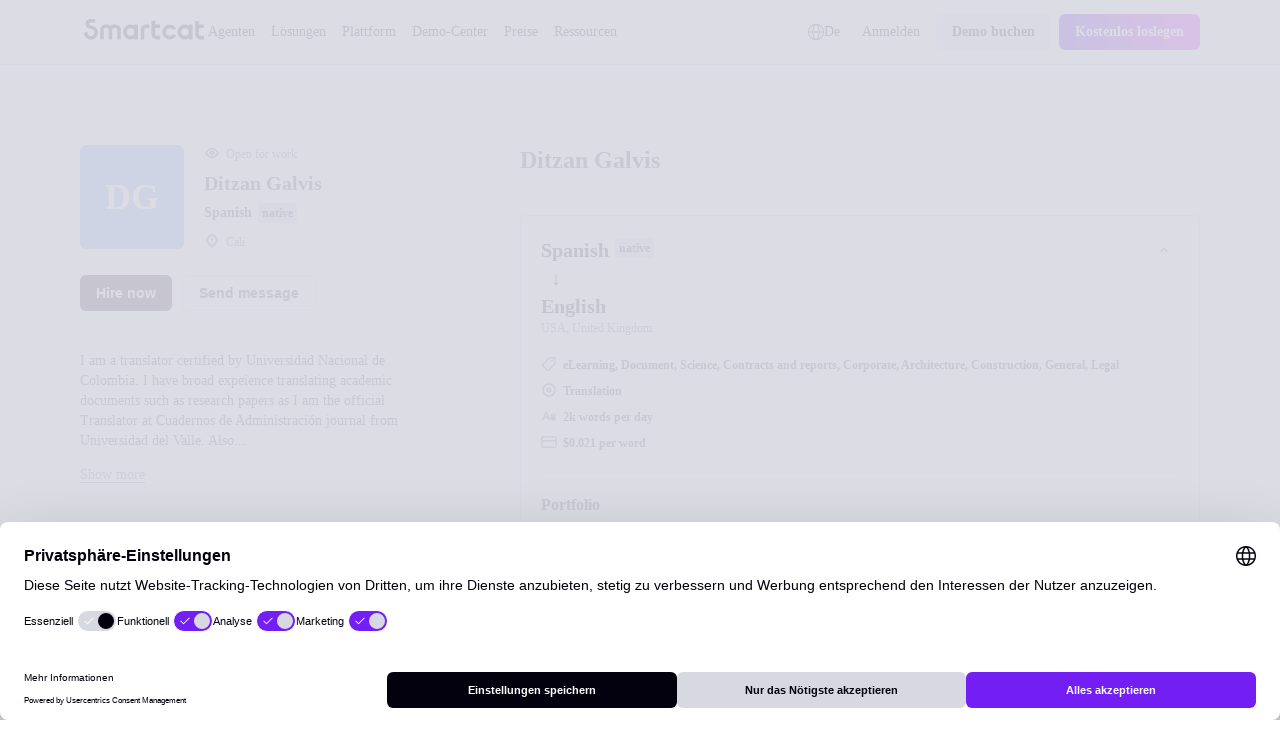

--- FILE ---
content_type: text/html;charset=utf-8
request_url: https://de.smartcat.com/marketplace/user/ditzan-galvis
body_size: 47751
content:
<!DOCTYPE html><html  lang="de" dir="auto" class="" style="overflow: hidden" data-capo=""><head><meta charset="utf-8">
<meta name="viewport" content="width=device-width, initial-scale=1.0">
<title>Ditzan Galvis - Translation Editing Proofreading | Smartcat </title>
<link rel="preconnect" href="https://www.googletagmanager.com">
<link rel="preconnect" href="https://www.google-analytics.com">
<link rel="preconnect" href="https://s3-promo-content.s3-eu-west-1.amazonaws.com">
<link rel="preconnect" href="https://gqucouwbfxremfdhdosu.supabase.co">
<link rel="preconnect" href="https://zgmt9lxb.tinifycdn.com">
<link rel="preconnect" href="https://9934pr0j.tinifycdn.com">
<link rel="preconnect" href="https://l4wt93pn.tinifycdn.com">
<link rel="preconnect" href="https://js.na.chilipiper.com">
<style>.sc23-wrapper[data-v-2f6268cf]{display:block;margin:0 auto;max-width:calc(var(--globals--dimension-mobile-content-width--mode1)*100/var(--globals--dimension-mobile-page-width--mode1)*1vw);width:100%}@media screen and (min-width:769px){.sc23-wrapper[data-v-2f6268cf]{max-width:calc(var(--globals--dimension-desktop-content-width--mode1)*100*var(--globals--dimension-desktop-content-width--mode1)/(var(--globals--dimension-desktop-page-width--mode1)*var(--globals--dimension-desktop-content-width--mode1))*1vw)}}@media screen and (min-width:1279px){.sc23-wrapper[data-v-2f6268cf]{max-width:calc(var(--globals--dimension-desktop-content-width--mode1)*var(--globals--dimension-desktop-content-width--mode1)/var(--globals--dimension-desktop-content-width--mode1)*1px)}}.sc23-wrapper-small[data-v-2f6268cf]{display:block;margin:0 auto;max-width:calc(36000/var(--globals--dimension-mobile-page-width--mode1)*1vw);width:100%}@media screen and (min-width:769px){.sc23-wrapper-small[data-v-2f6268cf]{max-width:calc(var(--globals--dimension-desktop-content-width--mode1)*74200/(var(--globals--dimension-desktop-page-width--mode1)*var(--globals--dimension-desktop-content-width--mode1))*1vw)}}@media screen and (min-width:1279px){.sc23-wrapper-small[data-v-2f6268cf]{max-width:calc(var(--globals--dimension-desktop-content-width--mode1)*742/var(--globals--dimension-desktop-content-width--mode1)*1px)}}.desktop-only[data-v-2f6268cf]{display:none}@media screen and (min-width:769px){.desktop-only[data-v-2f6268cf]{display:block}.mobile-only[data-v-2f6268cf]{display:none}}.sc-icon[data-v-2f6268cf]{font-style:normal;font-variant:normal;font-weight:400;line-height:1;margin:0;text-transform:none;--white:#fff;--black:#000;--mulberry-purple-100:#14101d;--mulberry-purple-90:#231d33;--mulberry-purple-new:#797389;--mulberry-purple:#413a53;--mulberry-purple-50:#4b445c;--mulberry-purple-45:#6b6679;--mulberry-purple-40:#aba7b3;--mulberry-purple-35:#c8c6ce;--mulberry-purple-20:#e6e5e8;--mulberry-purple-10:#f2f1f4;--mulberry-purple-0:#f9f8f9;--mulberry-purple-alpha-100:rgba(5,1,15,.94);--mulberry-purple-alpha-90:rgba(8,1,26,.89);--mulberry-purple-alpha:rgba(11,2,34,.78);--mulberry-purple-alpha-50:rgba(12,2,35,.74);--mulberry-purple-alpha-45:rgba(8,0,32,.6);--mulberry-purple-alpha-40:rgba(15,4,38,.35);--mulberry-purple-alpha-35:rgba(16,7,42,.23);--mulberry-purple-alpha-20:rgba(28,19,46,.11);--mulberry-purple-alpha-10:rgba(38,22,72,.06);--mulberry-purple-alpha-0:rgba(55,22,55,.03);--fuchsia-blue:#8160d1;--fuchsia-blue-60:#6239c6;--fuchsia-blue-10:#dbd1f2;--fuchsia-blue-0:#f3f0fb;--pink-insanity:#ce46f3;--pink-insanity-10:#f0c8fb;--pink-insanity-0:#faedfe;--denim:#0c72ed;--denim-10:#c7dffc;--denim-0:#ecf4fe;--breathtaking-mint:#00cba8;--breathtaking-mint-10:#b8f5ea;--breathtaking-mint-0:#e6fcf8;--artificial-turf:#3fbe61;--artificial-turf-10:#d3f0db;--artificial-turf-0:#f0faf3;--lightish-red:#fb3048;--lightish-red-10:#fec5cc;--lightish-red-0:#ffecee;--radiation-carrot:#ffa041;--radiation-carrot-10:#ffe2c4;--radiation-carrot-0:#fff5eb;--pink:#c010ef}.sc-icon[data-v-2f6268cf]:before{color:#413a53}.icon-16[data-v-2f6268cf]{font-size:calc(1600/var(--globals--dimension-mobile-page-width--mode1)*1vw)}@media screen and (min-width:769px){.icon-16[data-v-2f6268cf]{font-size:calc(var(--globals--dimension-desktop-content-width--mode1)*1600/(var(--globals--dimension-desktop-page-width--mode1)*var(--globals--dimension-desktop-content-width--mode1))*1vw)}}@media screen and (min-width:1279px){.icon-16[data-v-2f6268cf]{font-size:calc(var(--globals--dimension-desktop-content-width--mode1)*16/var(--globals--dimension-desktop-content-width--mode1)*1px)}}.icon-20[data-v-2f6268cf]{font-size:calc(2000/var(--globals--dimension-mobile-page-width--mode1)*1vw)}@media screen and (min-width:769px){.icon-20[data-v-2f6268cf]{font-size:calc(var(--globals--dimension-desktop-content-width--mode1)*2000/(var(--globals--dimension-desktop-page-width--mode1)*var(--globals--dimension-desktop-content-width--mode1))*1vw)}}@media screen and (min-width:1279px){.icon-20[data-v-2f6268cf]{font-size:calc(var(--globals--dimension-desktop-content-width--mode1)*20/var(--globals--dimension-desktop-content-width--mode1)*1px)}}.icon-24[data-v-2f6268cf]{font-size:calc(2400/var(--globals--dimension-mobile-page-width--mode1)*1vw)}@media screen and (min-width:769px){.icon-24[data-v-2f6268cf]{font-size:calc(var(--globals--dimension-desktop-content-width--mode1)*2400/(var(--globals--dimension-desktop-page-width--mode1)*var(--globals--dimension-desktop-content-width--mode1))*1vw)}}@media screen and (min-width:1279px){.icon-24[data-v-2f6268cf]{font-size:calc(var(--globals--dimension-desktop-content-width--mode1)*24/var(--globals--dimension-desktop-content-width--mode1)*1px)}}.icon-32[data-v-2f6268cf]{font-size:calc(3200/var(--globals--dimension-mobile-page-width--mode1)*1vw)}@media screen and (min-width:769px){.icon-32[data-v-2f6268cf]{font-size:calc(var(--globals--dimension-desktop-content-width--mode1)*3200/(var(--globals--dimension-desktop-page-width--mode1)*var(--globals--dimension-desktop-content-width--mode1))*1vw)}}@media screen and (min-width:1279px){.icon-32[data-v-2f6268cf]{font-size:calc(var(--globals--dimension-desktop-content-width--mode1)*32/var(--globals--dimension-desktop-content-width--mode1)*1px)}}.nuxt-icon[data-v-2f6268cf]{height:1em;vertical-align:middle;width:1em}.nuxt-icon--fill[data-v-2f6268cf],.nuxt-icon--fill[data-v-2f6268cf] *{fill:currentColor}</style>
<style>.nuxt-icon{height:1em;margin-bottom:.125em;vertical-align:middle;width:1em}.nuxt-icon--fill,.nuxt-icon--fill *{fill:currentColor}</style>
<style>:root{--globals--color-non-semantic-blue-10--mode1:#ecf4fe;--globals--color-non-semantic-blue-100--mode1:#0049a3;--globals--color-non-semantic-blue-20--mode1:#e0edfe;--globals--color-non-semantic-blue-30--mode1:#d5e7fe;--globals--color-non-semantic-blue-40--mode1:#b2d4fc;--globals--color-non-semantic-blue-5--mode1:#f6fafe;--globals--color-non-semantic-blue-50--mode1:#7fb8fa;--globals--color-non-semantic-blue-60--mode1:#3d92f8;--globals--color-non-semantic-blue-70--mode1:#1c7ef5;--globals--color-non-semantic-blue-80--mode1:#066fed;--globals--color-non-semantic-blue-90--mode1:#0160d4;--globals--color-non-semantic-gray-alpha-10--mode1:#30325011;--globals--color-non-semantic-gray-alpha-100--mode1:#04010eef;--globals--color-non-semantic-gray-alpha-20--mode1:#15153e1c;--globals--color-non-semantic-gray-alpha-30--mode1:#0b0b4a28;--globals--color-non-semantic-gray-alpha-40--mode1:#0300344f;--globals--color-non-semantic-gray-alpha-5--mode1:#3c445a0a;--globals--color-non-semantic-gray-alpha-50--mode1:#07012d7f;--globals--color-non-semantic-gray-alpha-60--mode1:#080422b2;--globals--color-non-semantic-gray-alpha-70--mode1:#030011d6;--globals--color-non-semantic-gray-alpha-80--mode1:#030110e2;--globals--color-non-semantic-gray-alpha-90--mode1:#03010ee8;--globals--color-non-semantic-gray-10--mode1:#f0f1f4;--globals--color-non-semantic-gray-100--mode1:#13101c;--globals--color-non-semantic-gray-20--mode1:#e5e5ea;--globals--color-non-semantic-gray-30--mode1:#d8d8e2;--globals--color-non-semantic-gray-40--mode1:#b1b0c0;--globals--color-non-semantic-gray-5--mode1:#f4f5f8;--globals--color-non-semantic-gray-50--mode1:#838096;--globals--color-non-semantic-gray-60--mode1:#524f64;--globals--color-non-semantic-gray-70--mode1:#2b2937;--globals--color-non-semantic-gray-80--mode1:#1f1d2a;--globals--color-non-semantic-gray-90--mode1:#1a1824;--globals--color-non-semantic-mint-10--mode1:#dcfcf7;--globals--color-non-semantic-mint-100--mode1:#005951;--globals--color-non-semantic-mint-20--mode1:#c2faf1;--globals--color-non-semantic-mint-30--mode1:#97ede0;--globals--color-non-semantic-mint-40--mode1:#6bdccc;--globals--color-non-semantic-mint-5--mode1:#edfffc;--globals--color-non-semantic-mint-50--mode1:#35c7b4;--globals--color-non-semantic-mint-60--mode1:#12b39f;--globals--color-non-semantic-mint-70--mode1:#009d8b;--globals--color-non-semantic-mint-80--mode1:#008778;--globals--color-non-semantic-mint-90--mode1:#007266;--globals--color-non-semantic-orange-10--mode1:#ffefe0;--globals--color-non-semantic-orange-100--mode1:#a83700;--globals--color-non-semantic-orange-20--mode1:#ffe6d1;--globals--color-non-semantic-orange-30--mode1:#ffddc2;--globals--color-non-semantic-orange-40--mode1:#ffc59a;--globals--color-non-semantic-orange-5--mode1:#fff6ed;--globals--color-non-semantic-orange-50--mode1:#ff9e59;--globals--color-non-semantic-orange-60--mode1:#ff771e;--globals--color-non-semantic-orange-70--mode1:#fa6002;--globals--color-non-semantic-orange-80--mode1:#ea5400;--globals--color-non-semantic-orange-90--mode1:#d14700;--globals--color-non-semantic-pink-10--mode1:#faecfe;--globals--color-non-semantic-pink-100--mode1:#7b089c;--globals--color-non-semantic-pink-20--mode1:#f7e0fe;--globals--color-non-semantic-pink-30--mode1:#f5d6ff;--globals--color-non-semantic-pink-40--mode1:#edb7fb;--globals--color-non-semantic-pink-5--mode1:#fcf6fe;--globals--color-non-semantic-pink-50--mode1:#e084f9;--globals--color-non-semantic-pink-60--mode1:#cf48f4;--globals--color-non-semantic-pink-70--mode1:#c326ed;--globals--color-non-semantic-pink-80--mode1:#ad13d8;--globals--color-non-semantic-pink-90--mode1:#970cbe;--globals--color-non-semantic-purple-10--mode1:#f3f1fb;--globals--color-non-semantic-purple-100--mode1:#460996;--globals--color-non-semantic-purple-20--mode1:#eeebfc;--globals--color-non-semantic-purple-30--mode1:#e2dbfc;--globals--color-non-semantic-purple-40--mode1:#c5b3fc;--globals--color-non-semantic-purple-5--mode1:#f8f7fc;--globals--color-non-semantic-purple-50--mode1:#8a59fc;--globals--color-non-semantic-purple-60--mode1:#7d39fc;--globals--color-non-semantic-purple-70--mode1:#731ef2;--globals--color-non-semantic-purple-80--mode1:#670fda;--globals--color-non-semantic-purple-90--mode1:#590bbe;--globals--color-non-semantic-red-10--mode1:#ffedef;--globals--color-non-semantic-red-100--mode1:#a10716;--globals--color-non-semantic-red-20--mode1:#ffe3e6;--globals--color-non-semantic-red-30--mode1:#ffd6da;--globals--color-non-semantic-red-40--mode1:#ffb4bb;--globals--color-non-semantic-red-5--mode1:#fff5f6;--globals--color-non-semantic-red-50--mode1:#ff808c;--globals--color-non-semantic-red-60--mode1:#ff495b;--globals--color-non-semantic-red-70--mode1:#ff2e43;--globals--color-non-semantic-red-80--mode1:#e51a2f;--globals--color-non-semantic-red-90--mode1:#c90d20;--globals--color-non-semantic-white-alpha-0--mode1:#ffffff00;--globals--color-non-semantic-white-alpha-10--mode1:#becae411;--globals--color-non-semantic-white-alpha-100--mode1:#fff;--globals--color-non-semantic-white-alpha-20--mode1:#dbe0fd1e;--globals--color-non-semantic-white-alpha-30--mode1:#d8d5fd51;--globals--color-non-semantic-white-alpha-40--mode1:#e2dffe89;--globals--color-non-semantic-white-alpha-5--mode1:#c2d8e40a;--globals--color-non-semantic-white-alpha-50--mode1:#ebebfdba;--globals--color-non-semantic-white-alpha-60--mode1:#f3f3fde0;--globals--color-non-semantic-white-alpha-70--mode1:#fafafee8;--globals--color-non-semantic-white-alpha-80--mode1:#f9fafdf4;--globals--color-non-semantic-white-alpha-90--mode1:#fbfcfff7;--utilities--component-border-color--mode1:#6a1ef2;--utilities--component-gap-m--mode1:40;--utilities--component-gap-s--mode1:16;--utilities--component-min-width--mode1:1000;--utilities--component-padding--mode1:40;--utilities--component-radius--mode1:16;--globals--dimension-desktop-content-width--mode1:1120;--globals--dimension-desktop-max-text-width--mode1:636;--globals--dimension-desktop-page-width--mode1:1280;--globals--dimension-mobile-content-width--mode1:360;--globals--dimension-mobile-max-text-width--mode1:360;--globals--dimension-mobile-page-width--mode1:390;--typography--family-body--desktop:Inter;--typography--family-body--mobile:Inter;--typography--family-heading--desktop:Plus Jakarta Sans;--typography--family-heading--mobile:Plus Jakarta Sans;--typography--letter-spacing-caption--desktop:0;--typography--letter-spacing-caption--mobile:0;--typography--letter-spacing-display--desktop:-3.5999999046325684;--typography--letter-spacing-display--mobile:-2.799999952316284;--typography--letter-spacing-h1--desktop:-0.9599999785423279;--typography--letter-spacing-h1--mobile:-0.6399999856948853;--typography--letter-spacing-h2--desktop:-0.6399999856948853;--typography--letter-spacing-h2--mobile:-0.23999999463558197;--typography--letter-spacing-h3--desktop:-0.23999999463558197;--typography--letter-spacing-h3--mobile:0;--typography--letter-spacing-h4--desktop:0;--typography--letter-spacing-h4--mobile:0.1599999964237213;--typography--letter-spacing-h5--desktop:0.1599999964237213;--typography--letter-spacing-h5--mobile:0.1599999964237213;--typography--letter-spacing-label-l--desktop:0;--typography--letter-spacing-label-l--mobile:0;--typography--letter-spacing-label-m--desktop:0;--typography--letter-spacing-label-m--mobile:0;--typography--letter-spacing-paragraph--desktop:0;--typography--letter-spacing-paragraph--mobile:0;--typography--letter-spacing-small-text--desktop:0;--typography--letter-spacing-small-text--mobile:0;--typography--line-height-caption--desktop:22;--typography--line-height-caption--mobile:20;--typography--line-height-display--desktop:80;--typography--line-height-display--mobile:64;--typography--line-height-h1--desktop:58;--typography--line-height-h1--mobile:40;--typography--line-height-h2--desktop:40;--typography--line-height-h2--mobile:32;--typography--line-height-h3--desktop:32;--typography--line-height-h3--mobile:28;--typography--line-height-h4--desktop:24;--typography--line-height-h4--mobile:24;--typography--line-height-h5--desktop:22;--typography--line-height-h5--mobile:20;--typography--line-height-label-l--desktop:20;--typography--line-height-label-l--mobile:20;--typography--line-height-label-m--desktop:20;--typography--line-height-label-m--mobile:20;--typography--line-height-paragraph--desktop:30;--typography--line-height-paragraph--mobile:26;--typography--line-height-small-text--desktop:26;--typography--line-height-small-text--mobile:22;--globals--radius-1--mode1:4;--globals--radius-2--mode1:6;--globals--radius-3--mode1:8;--globals--radius-4--mode1:12;--globals--radius-5--mode1:16;--globals--radius-6--mode1:24;--globals--radius-full--mode1:1000;--typography--size-caption--desktop:14;--typography--size-caption--mobile:12;--typography--size-display--desktop:72;--typography--size-display--mobile:56;--typography--size-h1--desktop:48;--typography--size-h1--mobile:32;--typography--size-h2--desktop:32;--typography--size-h2--mobile:24;--typography--size-h3--desktop:24;--typography--size-h3--mobile:18;--typography--size-h4--desktop:18;--typography--size-h4--mobile:16;--typography--size-h5--desktop:16;--typography--size-h5--mobile:14;--typography--size-label-l--desktop:16;--typography--size-label-l--mobile:16;--typography--size-label-m--desktop:14;--typography--size-label-m--mobile:14;--typography--size-paragraph--desktop:18;--typography--size-paragraph--mobile:16;--typography--size-small-text--desktop:16;--typography--size-small-text--mobile:14;--globals--spacing-0--mode1:0;--globals--spacing-1--mode1:2;--globals--spacing-10--mode1:56;--globals--spacing-11--mode1:64;--globals--spacing-12--mode1:80;--globals--spacing-13--mode1:96;--globals--spacing-14--mode1:120;--globals--spacing-15--mode1:160;--globals--spacing-2--mode1:4;--globals--spacing-3--mode1:8;--globals--spacing-4--mode1:12;--globals--spacing-5--mode1:16;--globals--spacing-6--mode1:24;--globals--spacing-7--mode1:32;--globals--spacing-8--mode1:40;--globals--spacing-9--mode1:48;--typography--weight-bold--desktop:Bold;--typography--weight-bold--mobile:Bold;--typography--weight-regular--desktop:Regular;--typography--weight-regular--mobile:Regular;--typography--weight-semi-bold--desktop:Semi Bold;--typography--weight-semi-bold--mobile:Semi Bold;--globals--color-semantic-brand-10--mode1:var(--globals--color-non-semantic-purple-10--mode1);--globals--color-semantic-brand-100--mode1:var(--globals--color-non-semantic-purple-100--mode1);--globals--color-semantic-brand-20--mode1:var(--globals--color-non-semantic-purple-20--mode1);--globals--color-semantic-brand-30--mode1:var(--globals--color-non-semantic-purple-30--mode1);--globals--color-semantic-brand-40--mode1:var(--globals--color-non-semantic-purple-40--mode1);--globals--color-semantic-brand-5--mode1:var(--globals--color-non-semantic-purple-5--mode1);--globals--color-semantic-brand-50--mode1:var(--globals--color-non-semantic-purple-50--mode1);--globals--color-semantic-brand-60--mode1:var(--globals--color-non-semantic-purple-60--mode1);--globals--color-semantic-brand-70--mode1:var(--globals--color-non-semantic-purple-70--mode1);--globals--color-semantic-brand-80--mode1:var(--globals--color-non-semantic-purple-80--mode1);--globals--color-semantic-brand-90--mode1:var(--globals--color-non-semantic-purple-90--mode1);--globals--color-semantic-negative-10--mode1:var(--globals--color-non-semantic-red-10--mode1);--globals--color-semantic-negative-100--mode1:var(--globals--color-non-semantic-red-100--mode1);--globals--color-semantic-negative-20--mode1:var(--globals--color-non-semantic-red-20--mode1);--globals--color-semantic-negative-30--mode1:var(--globals--color-non-semantic-red-30--mode1);--globals--color-semantic-negative-40--mode1:var(--globals--color-non-semantic-red-40--mode1);--globals--color-semantic-negative-5--mode1:var(--globals--color-non-semantic-red-5--mode1);--globals--color-semantic-negative-50--mode1:var(--globals--color-non-semantic-red-50--mode1);--globals--color-semantic-negative-60--mode1:var(--globals--color-non-semantic-red-60--mode1);--globals--color-semantic-negative-70--mode1:var(--globals--color-non-semantic-red-70--mode1);--globals--color-semantic-negative-80--mode1:var(--globals--color-non-semantic-red-80--mode1);--globals--color-semantic-negative-90--mode1:var(--globals--color-non-semantic-red-90--mode1);--sizes--spacing-page-sides--desktop:var(--globals--spacing-12--mode1);--sizes--spacing-page-sides--mobile:15;--colors--background-button-ghost-active--light:var(--globals--color-non-semantic-gray-alpha-10--mode1);--colors--background-button-ghost-active--dark:var(--globals--color-non-semantic-white-alpha-30--mode1);--colors--background-button-ghost-default--light:var(--globals--color-non-semantic-white-alpha-0--mode1);--colors--background-button-ghost-default--dark:var(--globals--color-non-semantic-white-alpha-0--mode1);--colors--background-button-ghost-hover--light:var(--globals--color-non-semantic-gray-alpha-5--mode1);--colors--background-button-ghost-hover--dark:var(--globals--color-non-semantic-white-alpha-20--mode1);--colors--background-button-primary-active--light:var(--globals--color-non-semantic-gray-alpha-60--mode1);--colors--background-button-primary-active--dark:var(--globals--color-non-semantic-white-alpha-50--mode1);--colors--background-button-primary-default--light:var(--globals--color-non-semantic-gray-alpha-90--mode1);--colors--background-button-primary-default--dark:var(--globals--color-non-semantic-white-alpha-100--mode1);--colors--background-button-primary-hover--light:var(--globals--color-non-semantic-gray-alpha-70--mode1);--colors--background-button-primary-hover--dark:var(--globals--color-non-semantic-white-alpha-70--mode1);--colors--background-button-secondary-active--light:var(--globals--color-non-semantic-gray-alpha-30--mode1);--colors--background-button-secondary-active--dark:var(--globals--color-non-semantic-white-alpha-40--mode1);--colors--background-button-secondary-default--light:var(--globals--color-non-semantic-gray-alpha-10--mode1);--colors--background-button-secondary-default--dark:var(--globals--color-non-semantic-white-alpha-20--mode1);--colors--background-button-secondary-hover--light:var(--globals--color-non-semantic-gray-alpha-20--mode1);--colors--background-button-secondary-hover--dark:var(--globals--color-non-semantic-white-alpha-30--mode1);--colors--background-interaction-active--light:var(--globals--color-non-semantic-gray-alpha-20--mode1);--colors--background-interaction-active--dark:var(--globals--color-non-semantic-white-alpha-20--mode1);--colors--background-interaction-default--light:var(--globals--color-non-semantic-white-alpha-0--mode1);--colors--background-interaction-default--dark:var(--globals--color-non-semantic-white-alpha-0--mode1);--colors--background-interaction-error--light:var(--globals--color-non-semantic-white-alpha-0--mode1);--colors--background-interaction-error--dark:var(--globals--color-non-semantic-white-alpha-0--mode1);--colors--background-interaction-focus--light:var(--globals--color-non-semantic-gray-alpha-5--mode1);--colors--background-interaction-focus--dark:var(--globals--color-non-semantic-white-alpha-5--mode1);--colors--background-interaction-hover--light:var(--globals--color-non-semantic-gray-alpha-5--mode1);--colors--background-interaction-hover--dark:var(--globals--color-non-semantic-white-alpha-5--mode1);--colors--background-interaction-selected-brand--light:var(--globals--color-semantic-brand-70--mode1);--colors--background-interaction-selected-brand--dark:var(--globals--color-semantic-brand-70--mode1);--colors--background-interaction-selected-strong--light:var(--colors--background-button-primary-default--light);--colors--background-interaction-selected-strong--dark:var(--colors--background-button-primary-default--dark);--colors--background-interaction-selected-subtle--light:var(--globals--color-non-semantic-gray-alpha-10--mode1);--colors--background-interaction-selected-subtle--dark:var(--globals--color-non-semantic-white-alpha-10--mode1);--colors--background-static-alpha-layer-1--light:var(--globals--color-non-semantic-gray-alpha-5--mode1);--colors--background-static-alpha-layer-1--dark:var(--globals--color-non-semantic-white-alpha-5--mode1);--colors--background-static-alpha-layer-2--light:var(--globals--color-non-semantic-gray-alpha-10--mode1);--colors--background-static-alpha-layer-2--dark:var(--globals--color-non-semantic-white-alpha-10--mode1);--colors--background-static-alpha-layer-3--light:var(--globals--color-non-semantic-gray-alpha-20--mode1);--colors--background-static-alpha-layer-3--dark:var(--globals--color-non-semantic-white-alpha-20--mode1);--colors--background-static-blue-layer-1--light:var(--globals--color-non-semantic-blue-10--mode1);--colors--background-static-blue-layer-1--dark:var(--globals--color-non-semantic-blue-90--mode1);--colors--background-static-blue-layer-2--light:var(--globals--color-non-semantic-blue-20--mode1);--colors--background-static-blue-layer-2--dark:var(--globals--color-non-semantic-blue-80--mode1);--colors--background-static-blue-layer-3--light:var(--globals--color-non-semantic-blue-30--mode1);--colors--background-static-blue-layer-3--dark:var(--globals--color-non-semantic-blue-70--mode1);--colors--background-static-gray-inverted--light:var(--globals--color-non-semantic-gray-100--mode1);--colors--background-static-gray-inverted--dark:var(--globals--color-non-semantic-white-alpha-100--mode1);--colors--background-static-gray-layer-0--light:var(--globals--color-non-semantic-white-alpha-100--mode1);--colors--background-static-gray-layer-0--dark:var(--globals--color-non-semantic-gray-90--mode1);--colors--background-static-gray-layer-1--light:var(--globals--color-non-semantic-gray-5--mode1);--colors--background-static-gray-layer-1--dark:var(--globals--color-non-semantic-gray-80--mode1);--colors--background-static-gray-layer-2--light:var(--globals--color-non-semantic-gray-10--mode1);--colors--background-static-gray-layer-2--dark:var(--globals--color-non-semantic-gray-70--mode1);--colors--background-static-gray-layer-3--light:var(--globals--color-non-semantic-gray-20--mode1);--colors--background-static-gray-layer-3--dark:var(--globals--color-non-semantic-gray-60--mode1);--colors--background-static-mint-layer-1--light:var(--globals--color-non-semantic-mint-10--mode1);--colors--background-static-mint-layer-1--dark:var(--globals--color-non-semantic-mint-100--mode1);--colors--background-static-mint-layer-2--light:var(--globals--color-non-semantic-mint-20--mode1);--colors--background-static-mint-layer-2--dark:var(--globals--color-non-semantic-mint-90--mode1);--colors--background-static-mint-layer-3--light:var(--globals--color-non-semantic-mint-30--mode1);--colors--background-static-mint-layer-3--dark:var(--globals--color-non-semantic-mint-80--mode1);--colors--background-static-orange-layer-1--light:var(--globals--color-non-semantic-orange-10--mode1);--colors--background-static-orange-layer-1--dark:var(--globals--color-non-semantic-orange-100--mode1);--colors--background-static-orange-layer-2--light:var(--globals--color-non-semantic-orange-20--mode1);--colors--background-static-orange-layer-2--dark:var(--globals--color-non-semantic-orange-90--mode1);--colors--background-static-orange-layer-3--light:var(--globals--color-non-semantic-orange-30--mode1);--colors--background-static-orange-layer-3--dark:var(--globals--color-non-semantic-orange-80--mode1);--colors--background-static-pink-layer-1--light:var(--globals--color-non-semantic-pink-10--mode1);--colors--background-static-pink-layer-1--dark:var(--globals--color-non-semantic-pink-100--mode1);--colors--background-static-pink-layer-2--light:var(--globals--color-non-semantic-pink-20--mode1);--colors--background-static-pink-layer-2--dark:var(--globals--color-non-semantic-pink-90--mode1);--colors--background-static-pink-layer-3--light:var(--globals--color-non-semantic-pink-30--mode1);--colors--background-static-pink-layer-3--dark:var(--globals--color-non-semantic-pink-80--mode1);--colors--background-static-purple-layer-1--light:var(--globals--color-non-semantic-purple-10--mode1);--colors--background-static-purple-layer-1--dark:var(--globals--color-non-semantic-purple-80--mode1);--colors--background-static-purple-layer-2--light:var(--globals--color-non-semantic-purple-20--mode1);--colors--background-static-purple-layer-2--dark:var(--globals--color-non-semantic-purple-70--mode1);--colors--background-static-purple-layer-3--light:var(--globals--color-non-semantic-purple-30--mode1);--colors--background-static-purple-layer-3--dark:var(--globals--color-non-semantic-purple-60--mode1);--colors--background-static-red-layer-1--light:var(--globals--color-non-semantic-red-10--mode1);--colors--background-static-red-layer-1--dark:var(--globals--color-non-semantic-red-100--mode1);--colors--background-static-red-layer-2--light:var(--globals--color-non-semantic-red-20--mode1);--colors--background-static-red-layer-2--dark:var(--globals--color-non-semantic-red-90--mode1);--colors--background-static-red-layer-3--light:var(--globals--color-non-semantic-red-30--mode1);--colors--background-static-red-layer-3--dark:var(--globals--color-non-semantic-red-80--mode1);--colors--border-button-active--light:var(--globals--color-non-semantic-gray-alpha-20--mode1);--colors--border-button-active--dark:var(--globals--color-non-semantic-white-alpha-20--mode1);--colors--border-button-default--light:var(--globals--color-non-semantic-gray-alpha-20--mode1);--colors--border-button-default--dark:var(--globals--color-non-semantic-white-alpha-20--mode1);--colors--border-button-hover--light:var(--globals--color-non-semantic-gray-alpha-20--mode1);--colors--border-button-hover--dark:var(--globals--color-non-semantic-white-alpha-20--mode1);--colors--border-divider-default--light:var(--globals--color-non-semantic-gray-alpha-20--mode1);--colors--border-divider-default--dark:var(--globals--color-non-semantic-white-alpha-20--mode1);--colors--border-focus-default--light:var(--globals--color-non-semantic-purple-40--mode1);--colors--border-focus-default--dark:var(--globals--color-non-semantic-purple-90--mode1);--colors--border-interaction-active--light:var(--globals--color-non-semantic-gray-alpha-20--mode1);--colors--border-interaction-active--dark:var(--globals--color-non-semantic-white-alpha-20--mode1);--colors--border-interaction-default--light:var(--globals--color-non-semantic-gray-alpha-20--mode1);--colors--border-interaction-default--dark:var(--globals--color-non-semantic-white-alpha-20--mode1);--colors--border-interaction-error--light:var(--globals--color-semantic-negative-80--mode1);--colors--border-interaction-error--dark:var(--globals--color-semantic-negative-70--mode1);--colors--border-interaction-hover--light:var(--globals--color-non-semantic-gray-alpha-20--mode1);--colors--border-interaction-hover--dark:var(--globals--color-non-semantic-white-alpha-20--mode1);--colors--content-interaction-active--light:var(--globals--color-non-semantic-gray-alpha-40--mode1);--colors--content-interaction-active--dark:var(--globals--color-non-semantic-white-alpha-30--mode1);--colors--content-interaction-default--light:var(--globals--color-non-semantic-gray-alpha-100--mode1);--colors--content-interaction-default--dark:var(--globals--color-non-semantic-white-alpha-100--mode1);--colors--content-interaction-error--light:var(--globals--color-semantic-negative-80--mode1);--colors--content-interaction-error--dark:var(--globals--color-semantic-negative-70--mode1);--colors--content-interaction-hover--light:var(--globals--color-non-semantic-gray-alpha-60--mode1);--colors--content-interaction-hover--dark:var(--globals--color-non-semantic-white-alpha-50--mode1);--colors--content-link-active--light:var(--globals--color-semantic-brand-50--mode1);--colors--content-link-active--dark:var(--globals--color-semantic-brand-30--mode1);--colors--content-link-default--light:var(--globals--color-semantic-brand-70--mode1);--colors--content-link-default--dark:var(--globals--color-semantic-brand-50--mode1);--colors--content-link-hover--light:var(--globals--color-semantic-brand-60--mode1);--colors--content-link-hover--dark:var(--globals--color-semantic-brand-40--mode1);--colors--content-misc-rating--light:var(--globals--color-non-semantic-orange-70--mode1);--colors--content-misc-rating--dark:var(--globals--color-non-semantic-orange-70--mode1);--colors--content-static-brand--light:var(--globals--color-semantic-brand-70--mode1);--colors--content-static-brand--dark:var(--globals--color-semantic-brand-50--mode1);--colors--content-static-inverted--light:var(--globals--color-non-semantic-white-alpha-100--mode1);--colors--content-static-inverted--dark:var(--globals--color-non-semantic-gray-100--mode1);--colors--content-static-marketplace--light:var(--globals--color-non-semantic-mint-60--mode1);--colors--content-static-marketplace--dark:var(--globals--color-non-semantic-mint-50--mode1);--colors--content-static-primary--light:var(--globals--color-non-semantic-gray-alpha-100--mode1);--colors--content-static-primary--dark:var(--globals--color-non-semantic-white-alpha-100--mode1);--colors--content-static-secondary--light:var(--globals--color-non-semantic-gray-alpha-60--mode1);--colors--content-static-secondary--dark:var(--globals--color-non-semantic-white-alpha-50--mode1);--colors--content-static-solutions--light:var(--globals--color-non-semantic-blue-70--mode1);--colors--content-static-solutions--dark:var(--globals--color-non-semantic-blue-70--mode1);--colors--content-static-tertiary--light:var(--globals--color-non-semantic-gray-alpha-40--mode1);--colors--content-static-tertiary--dark:var(--globals--color-non-semantic-white-alpha-30--mode1);--sizes--dimension-content-width--desktop:var(--globals--dimension-desktop-content-width--mode1);--sizes--dimension-content-width--mobile:var(--globals--dimension-mobile-content-width--mode1);--sizes--dimension-max-text-width--desktop:var(--globals--dimension-desktop-max-text-width--mode1);--sizes--dimension-max-text-width--mobile:var(--globals--dimension-mobile-max-text-width--mode1);--sizes--dimension-page-width--desktop:var(--globals--dimension-desktop-page-width--mode1);--sizes--dimension-page-width--mobile:var(--globals--dimension-mobile-page-width--mode1);--sizes--radius-button--desktop:var(--globals--radius-2--mode1);--sizes--radius-button--mobile:var(--globals--radius-2--mode1);--sizes--radius-button-container--desktop:var(--globals--radius-3--mode1);--sizes--radius-button-container--mobile:var(--globals--radius-3--mode1);--sizes--radius-card-contained--desktop:var(--globals--radius-3--mode1);--sizes--radius-card-contained--mobile:var(--globals--radius-3--mode1);--sizes--radius-card-regular--desktop:var(--globals--radius-5--mode1);--sizes--radius-card-regular--mobile:var(--globals--radius-5--mode1);--sizes--radius-panel--desktop:var(--globals--radius-5--mode1);--sizes--radius-panel--mobile:var(--globals--radius-5--mode1);--sizes--spacing-between-buttons-horzontal--desktop:var(--globals--spacing-3--mode1);--sizes--spacing-between-buttons-horzontal--mobile:var(--globals--spacing-3--mode1);--sizes--spacing-between-elements-1--desktop:var(--globals--spacing-1--mode1);--sizes--spacing-between-elements-1--mobile:var(--globals--spacing-1--mode1);--sizes--spacing-between-elements-10--desktop:var(--globals--spacing-11--mode1);--sizes--spacing-between-elements-10--mobile:var(--globals--spacing-9--mode1);--sizes--spacing-between-elements-11--desktop:var(--globals--spacing-12--mode1);--sizes--spacing-between-elements-11--mobile:var(--globals--spacing-11--mode1);--sizes--spacing-between-elements-2--desktop:var(--globals--spacing-2--mode1);--sizes--spacing-between-elements-2--mobile:var(--globals--spacing-2--mode1);--sizes--spacing-between-elements-3--desktop:var(--globals--spacing-3--mode1);--sizes--spacing-between-elements-3--mobile:var(--globals--spacing-3--mode1);--sizes--spacing-between-elements-4--desktop:var(--globals--spacing-4--mode1);--sizes--spacing-between-elements-4--mobile:var(--globals--spacing-3--mode1);--sizes--spacing-between-elements-5--desktop:var(--globals--spacing-5--mode1);--sizes--spacing-between-elements-5--mobile:var(--globals--spacing-4--mode1);--sizes--spacing-between-elements-6--desktop:var(--globals--spacing-6--mode1);--sizes--spacing-between-elements-6--mobile:var(--globals--spacing-5--mode1);--sizes--spacing-between-elements-7--desktop:var(--globals--spacing-7--mode1);--sizes--spacing-between-elements-7--mobile:var(--globals--spacing-6--mode1);--sizes--spacing-between-elements-8--desktop:var(--globals--spacing-8--mode1);--sizes--spacing-between-elements-8--mobile:var(--globals--spacing-7--mode1);--sizes--spacing-between-elements-9--desktop:var(--globals--spacing-10--mode1);--sizes--spacing-between-elements-9--mobile:var(--globals--spacing-8--mode1);--sizes--spacing-between-gutter-default--desktop:var(--globals--spacing-3--mode1);--sizes--spacing-between-gutter-default--mobile:var(--globals--spacing-3--mode1);--sizes--spacing-button-l-gap--desktop:var(--globals--spacing-4--mode1);--sizes--spacing-button-l-gap--mobile:var(--globals--spacing-4--mode1);--sizes--spacing-button-l-horizontal--desktop:var(--globals--spacing-6--mode1);--sizes--spacing-button-l-horizontal--mobile:var(--globals--spacing-6--mode1);--sizes--spacing-button-l-vertical--desktop:var(--globals--spacing-5--mode1);--sizes--spacing-button-l-vertical--mobile:var(--globals--spacing-5--mode1);--sizes--spacing-button-m-gap--desktop:var(--globals--spacing-3--mode1);--sizes--spacing-button-m-gap--mobile:var(--globals--spacing-3--mode1);--sizes--spacing-button-m-horizontal--desktop:var(--globals--spacing-5--mode1);--sizes--spacing-button-m-horizontal--mobile:var(--globals--spacing-5--mode1);--sizes--spacing-button-m-vertical--desktop:var(--globals--spacing-3--mode1);--sizes--spacing-button-m-vertical--mobile:var(--globals--spacing-3--mode1);--sizes--spacing-button-xl-gap--desktop:var(--globals--spacing-4--mode1);--sizes--spacing-button-xl-gap--mobile:var(--globals--spacing-4--mode1);--sizes--spacing-button-xl-horizontal--desktop:var(--globals--spacing-9--mode1);--sizes--spacing-button-xl-horizontal--mobile:var(--globals--spacing-9--mode1);--sizes--spacing-button-xl-vertical--desktop:var(--globals--spacing-6--mode1);--sizes--spacing-button-xl-vertical--mobile:var(--globals--spacing-6--mode1);--sizes--spacing-card-l-bottom--desktop:var(--globals--spacing-9--mode1);--sizes--spacing-card-l-bottom--mobile:var(--globals--spacing-6--mode1);--sizes--spacing-card-l-gap--desktop:var(--globals--spacing-6--mode1);--sizes--spacing-card-l-gap--mobile:var(--globals--spacing-5--mode1);--sizes--spacing-card-l-horizontal--desktop:var(--globals--spacing-7--mode1);--sizes--spacing-card-l-horizontal--mobile:var(--globals--spacing-5--mode1);--sizes--spacing-card-l-top--desktop:var(--globals--spacing-7--mode1);--sizes--spacing-card-l-top--mobile:var(--globals--spacing-5--mode1);--sizes--spacing-card-m-bottom--desktop:var(--globals--spacing-8--mode1);--sizes--spacing-card-m-bottom--mobile:var(--globals--spacing-6--mode1);--sizes--spacing-card-m-gap--desktop:var(--globals--spacing-6--mode1);--sizes--spacing-card-m-gap--mobile:var(--globals--spacing-5--mode1);--sizes--spacing-card-m-horizontal--desktop:var(--globals--spacing-6--mode1);--sizes--spacing-card-m-horizontal--mobile:var(--globals--spacing-5--mode1);--sizes--spacing-card-m-top--desktop:var(--globals--spacing-6--mode1);--sizes--spacing-card-m-top--mobile:var(--globals--spacing-5--mode1);--sizes--spacing-card-s-bottom--desktop:var(--globals--spacing-6--mode1);--sizes--spacing-card-s-bottom--mobile:var(--globals--spacing-6--mode1);--sizes--spacing-card-s-gap--desktop:var(--globals--spacing-5--mode1);--sizes--spacing-card-s-gap--mobile:var(--globals--spacing-5--mode1);--sizes--spacing-card-s-horizontal--desktop:var(--globals--spacing-5--mode1);--sizes--spacing-card-s-horizontal--mobile:var(--globals--spacing-5--mode1);--sizes--spacing-card-s-top--desktop:var(--globals--spacing-5--mode1);--sizes--spacing-card-s-top--mobile:var(--globals--spacing-5--mode1);--sizes--spacing-input-l-filled--desktop:var(--globals--spacing-3--mode1);--sizes--spacing-input-l-filled--mobile:var(--globals--spacing-3--mode1);--sizes--spacing-input-l-gap--desktop:var(--globals--spacing-4--mode1);--sizes--spacing-input-l-gap--mobile:var(--globals--spacing-4--mode1);--sizes--spacing-input-l-horizontal--desktop:var(--globals--spacing-5--mode1);--sizes--spacing-input-l-horizontal--mobile:var(--globals--spacing-5--mode1);--sizes--spacing-input-l-vertical--desktop:var(--globals--spacing-5--mode1);--sizes--spacing-input-l-vertical--mobile:var(--globals--spacing-5--mode1);--sizes--spacing-input-m-filled--desktop:var(--globals--spacing-2--mode1);--sizes--spacing-input-m-filled--mobile:var(--globals--spacing-2--mode1);--sizes--spacing-input-m-gap--desktop:var(--globals--spacing-3--mode1);--sizes--spacing-input-m-gap--mobile:var(--globals--spacing-3--mode1);--sizes--spacing-input-m-horizontal--desktop:var(--globals--spacing-4--mode1);--sizes--spacing-input-m-horizontal--mobile:var(--globals--spacing-4--mode1);--sizes--spacing-input-m-vertical--desktop:var(--globals--spacing-3--mode1);--sizes--spacing-input-m-vertical--mobile:var(--globals--spacing-3--mode1);--sizes--spacing-page-vertical-1--desktop:var(--globals--spacing-3--mode1);--sizes--spacing-page-vertical-1--mobile:var(--globals--spacing-3--mode1);--sizes--spacing-page-vertical-2--desktop:var(--globals--spacing-5--mode1);--sizes--spacing-page-vertical-2--mobile:var(--globals--spacing-3--mode1);--sizes--spacing-page-vertical-3--desktop:var(--globals--spacing-6--mode1);--sizes--spacing-page-vertical-3--mobile:var(--globals--spacing-6--mode1);--sizes--spacing-page-vertical-4--desktop:var(--globals--spacing-8--mode1);--sizes--spacing-page-vertical-4--mobile:var(--globals--spacing-8--mode1);--sizes--spacing-page-vertical-5--desktop:var(--globals--spacing-10--mode1);--sizes--spacing-page-vertical-5--mobile:var(--globals--spacing-9--mode1);--sizes--spacing-page-vertical-6--desktop:var(--globals--spacing-12--mode1);--sizes--spacing-page-vertical-6--mobile:var(--globals--spacing-11--mode1);--sizes--spacing-page-vertical-7--desktop:var(--globals--spacing-14--mode1);--sizes--spacing-page-vertical-7--mobile:var(--globals--spacing-12--mode1);--sizes--spacing-page-vertical-8--desktop:var(--globals--spacing-15--mode1);--sizes--spacing-page-vertical-8--mobile:var(--globals--spacing-14--mode1);--sizes--spacing-panel-bottom--desktop:var(--globals--spacing-10--mode1);--sizes--spacing-panel-bottom--mobile:var(--globals--spacing-6--mode1);--sizes--spacing-panel-horizontal--desktop:var(--globals--spacing-9--mode1);--sizes--spacing-panel-horizontal--mobile:var(--globals--spacing-5--mode1);--sizes--spacing-panel-top--desktop:var(--globals--spacing-9--mode1);--sizes--spacing-panel-top--mobile:var(--globals--spacing-5--mode1)}</style>
<style>:root{--icon-color:var(--mulberry-purple-45);--text-color:var(--mulberry-purple);--font-size:var(--font-size-m);--font-size-xxs:0.8rem;--font-size-xs:1rem;--font-size-s:1.2rem;--font-size-m:1.4rem;--font-size-l:1.6rem;--font-size-xl:2rem;--font-size-xxl:2.4rem;--font-size-xxxl:3.6rem;--line-height-3xs:18px;--line-height-2xs:20px;--line-height-xs:22px;--line-height-s:24px;--line-height-m:26px;--line-height-l:28px;--line-height-xl:32px;--line-height-2xl:40px;--line-height-3xl:58px;--indent-3xs:0.2rem;--indent-2xs:0.4rem;--indent-xs:0.6rem;--indent-s:0.8rem;--indent-m:1rem;--indent-l:1.2rem;--indent-xl:1.6rem;--indent-2xl:2rem;--indent-3xl:3rem;--indent-4xl:4rem;--font-regular:400;--font-semi-bold:600;--font-bold:700;--font-family-inter:"Inter","Sans-fallback";--white:#fff;--black:#000;--mulberry-purple-100:#14101d;--mulberry-purple-90:#231d33;--mulberry-purple-80:#2c2440;--mulberry-purple-70:#372f4a;--mulberry-purple:#413a53;--mulberry-purple-50:#4b445c;--mulberry-purple-45:#6b6679;--mulberry-purple-new:#797389;--mulberry-purple-40:#aba7b3;--mulberry-purple-35:#c8c6ce;--mulberry-purple-30:#dedce4;--mulberry-purple-20:#e6e5e8;--mulberry-purple-10:#f2f1f4;--mulberry-purple-0:#f9f8f9;--fuchsia-blue-100:#26164c;--fuchsia-blue-90:#351f6a;--fuchsia-blue-80:#442889;--fuchsia-blue-70:#5330a7;--fuchsia-blue-60:#6239c6;--fuchsia-blue:#8160d1;--fuchsia-blue-40:#9276d7;--fuchsia-blue-30:#ab94e0;--fuchsia-blue-20:#c3b3e9;--fuchsia-blue-10:#dbd1f2;--fuchsia-blue-0:#f3f0fb;--pink-insanity-100:#4a065c;--pink-insanity-90:#670881;--pink-insanity-80:#850ba6;--pink-insanity-70:#a20dcb;--pink-insanity:#c010ef;--pink-insanity-50:#ce46f3;--pink-insanity-40:#d359f4;--pink-insanity-30:#dd7ef7;--pink-insanity-20:#e7a3f9;--pink-insanity-10:#f0c8fb;--pink-insanity-0:#faedfe;--denim-100:#052d5d;--denim-90:#073f83;--denim-80:#0951a8;--denim-70:#0a63cd;--denim:#0c72ed;--denim-50:#328af5;--denim-40:#579ff6;--denim-30:#7cb5f8;--denim-20:#a2cafa;--denim-10:#c7dffc;--denim-0:#ecf4fe;--breathtaking-mint-100:#00473c;--breathtaking-mint-70:#00a182;--breathtaking-mint-60:#00b896;--breathtaking-mint:#00cba8;--breathtaking-mint-40:#2ed8ba;--breathtaking-mint-30:#5ce3cb;--breathtaking-mint-10:#b8f5ea;--artificial-turf-100:#184a26;--artificial-turf-90:#226735;--artificial-turf:#2c8544;--artificial-turf-70:#36a152;--artificial-turf-60:#3fbe61;--artificial-turf-50:#5dc97a;--artificial-turf-40:#7ad392;--artificial-turf-30:#98ddaa;--artificial-turf-20:#b5e7c2;--artificial-turf-10:#d3f0db;--artificial-turf-0:#f0faf3;--breathtaking-mint-90:#006451;--breathtaking-mint-80:#00866b;--breathtaking-mint-20:#8aecdb;--breathtaking-mint-0:#e6fcf8;--lightish-red-100:#60020d;--lightish-red-90:#870312;--lightish-red-80:#ad0317;--lightish-red-70:#cb273b;--lightish-red:#e22b41;--lightish-red-50:#fb3048;--lightish-red-40:#fc5266;--lightish-red-30:#fc7888;--lightish-red-20:#fd9faa;--lightish-red-10:#fec5cc;--lightish-red-0:#ffecee;--radiation-carrot-100:#623100;--radiation-carrot-90:#894500;--radiation-carrot-80:#b15800;--radiation-carrot-70:#d86c00;--radiation-carrot-60:#ff8000;--radiation-carrot:#ffa041;--radiation-carrot-40:#ffa74e;--radiation-carrot-30:#ffba76;--radiation-carrot-20:#ffce9d;--radiation-carrot-10:#ffe2c4;--radiation-carrot-0:#fff5eb;--link-light:#8461d9;--color-toggle:#fff;--switch-button-height:3rem;--switch-button-border-thickness:4px;--switch-transition:all 0.3s ease-in-out;--button-side-length:calc(var(--switch-button-height) - var(--switch-button-border-thickness)*2);--avatar-color-1:var(--denim-30);--avatar-color-2:var(--artificial-turf-30);--avatar-color-3:var(--pink-insanity-30);--avatar-color-4:var(--fuchsia-blue-30);--avatar-color-5:var(--radiation-carrot-30);--avatar-color-6:var(--lightish-red-30)}*,:after,:before{box-sizing:inherit}*{margin:0;padding:0}.app{min-height:100%;position:relative}html{font-family:var(--font-family-inter);font-size:10px;font-style:normal;margin:0;min-height:100vh;overflow-x:hidden;padding:0;width:100%;-webkit-font-smoothing:antialiased;-moz-osx-font-smoothing:grayscale;box-sizing:border-box}#__nuxt,body{height:100%;margin:0;width:100%}#__nuxt{padding:0}@media (any-pointer:fine){::-webkit-scrollbar{width:1.6rem}::-webkit-scrollbar-track{background-color:transparent;border-radius:10rem}::-webkit-scrollbar-thumb{background-clip:content-box;background-color:var(--mulberry-purple-35);border:.5rem solid transparent;border-radius:10rem;min-height:3rem}::-webkit-scrollbar-thumb:hover{background-color:var(--mulberry-purple-40)}::-webkit-scrollbar-thumb:disabled{background:var(--mulberry-purple-10)}}.sc-h1{font-size:var(--font-size-xxl);line-height:3rem}.sc-h1,.sc-h2{font-weight:400;margin:0;padding:0}.sc-h2{font-size:var(--font-size-xl);line-height:2.8rem}.sc-h3{font-size:var(--font-size-l);font-weight:400;line-height:2.4rem;margin:0;padding:0}.sc-caption{font-size:var(--font-size-s);line-height:1.6rem}.sc-text_regular{font-weight:var(--font-regular)}.sc-text{color:var(--text-color);font-size:var(--font-size);line-height:2rem}.sc-text_size-x-small{font-size:var(--font-size-s);line-height:1.6rem}.sc-text_size-small{font-size:var(--font-size-m);line-height:2rem}.sc-text_size-medium{font-size:var(--font-size-l);line-height:2.4rem}.sc-text_size-large{font-size:var(--font-size-xl);line-height:2.8rem}.sc-text_size-x-large{font-size:var(--font-size-xxl);line-height:3rem}.sc-text_size-xx-large{font-size:var(--font-size-xxxl);line-height:4.4rem}.sc-text_line-height_3xs{line-height:var(--line-height-3xs)}.sc-text_line-height_2xs{line-height:var(--line-height-2xs)}.sc-text_line-height_xs{line-height:var(--line-height-xs)}.sc-text_line-height_s{line-height:var(--line-height-s)}.sc-text_line-height_m{line-height:var(--line-height-m)}.sc-text_line-height_l{line-height:var(--line-height-l)}.sc-text_line-height_xl{line-height:var(--line-height-xl)}.sc-text_line-height_2xl{line-height:var(--line-height-2xl)}.sc-text_line-height_3xl{line-height:var(--line-height-3xl)}.sc-text_semibold{font-weight:var(--font-semi-bold)}.sc-text_italy{font-style:italic}.sc-text_color-inherit{color:var(--text-color)}.sc-text_bold{font-weight:var(--font-bold)}.sc-text_align-left{text-align:left}.sc-text_align-right{text-align:right}.sc-text_align-center{text-align:center}.sc-text_valign_middle{vertical-align:middle}.sc-text_color-white{color:var(--white)}.sc-text_color-mulberry-purple-new{color:var(--mulberry-purple-new)}.sc-text_color-mulberry-purple-45{color:var(--mulberry-purple-45)}.sc-text_color-mulberry-purple-90{color:var(--mulberry-purple-90)}.sc-text_nobreak{white-space:nowrap}.sc-link{color:var(--link-light);cursor:pointer}.sc-button{align-items:center;background:var(--link-light);border:none;border-radius:.6rem;box-shadow:none;box-sizing:border-box;color:var(--white);cursor:pointer;display:inline-block;font-size:var(--font-size-l);font-size:12px;font-weight:700;padding:1rem 2rem;text-align:center;text-decoration:none;transition:.1s;white-space:nowrap}.sc-button:hover{opacity:.8}.sc-button_large{font-weight:var(--font-semi-bold);height:4.4rem}.sc-button_simple{background-color:transparent;border:.1rem solid var(--mulberry-purple-20);color:var(--mulberry-purple)}.sc-button_simple:hover{background-color:var(--mulberry-purple-20);border-color:var(--mulberry-purple-30)}.sc-button_simple:active{background-color:var(--mulberry-purple-30);border-color:var(--mulberry-purple-30)}.sc-button_flat{background-color:transparent;border:.1rem solid transparent;color:var(--mulberry-purple-45)}.sc-button_flat:hover{background-color:var(--mulberry-purple-20);border-color:var(--mulberry-purple-20)}.sc-button_flat:active{background-color:var(--mulberry-purple-30);border-color:var(--mulberry-purple-30)}.button-dark,.sc-button_cta-black{align-items:center;background:var(--mulberry-purple-90);border:none;border-radius:.6rem;box-shadow:none;box-sizing:border-box;color:var(--white);-moz-column-gap:.8rem;column-gap:.8rem;cursor:pointer;display:inline-flex;font-size:var(--font-size-l);font-weight:var(--font-semi-bold);height:4.4rem;justify-content:center;line-height:2.4rem;outline:none;padding:1rem 2rem;text-align:center;transition:.1s;white-space:nowrap;width:-moz-fit-content;width:fit-content}.button-dark:hover,.sc-button_dark:hover{background:var(--mulberry-purple-70)}.sc-button_size-small{border-radius:.4rem;height:2.8rem;padding:0 1rem}.sc-button_size-small .sc-button__text{font-size:var(--font-size-m)}.sc-button_size-medium{height:3.6rem;padding:0 1.6rem}.sc-button_size-medium .sc-button__text{font-size:var(--font-size-m)}.sc-button_icon-only{padding:0 .6rem}.sc-button-link{background-color:transparent;border:none;cursor:pointer;font-family:var(--font-family-inter);padding:0;transition:background .1s ease,color .1s}.sc-button-link__mulberry-purple-new{color:var(--mulberry-purple-new)}.sc-button-link__mulberry-purple-new:hover{color:var(--mulberry-purple-50)}.sc-button-link__mulberry-purple-new:active{color:var(--mulberry-purple-80)}.sc-button-link__mulberry-purple-new .sc-button-link__text{border-bottom:1px solid var(--mulberry-purple-new)}.sc-button-link__mulberry-purple-new:hover .sc-button-link__text{border-color:var(--mulberry-purple-50)}.sc-button-link__mulberry-purple-new:active .sc-button-link__text{border-color:var(--mulberry-purple-80)}.sc-button-link_x-small{padding:.2rem 0}.sc-button-link_small,.sc-button-link_x-small{border-radius:.4rem;font-size:1.4rem;line-height:2rem}.sc-button-link_small{padding:.4rem 0}.sc-button-link_medium{border-radius:.6rem;font-size:1.4rem;line-height:2rem;padding:.8rem 0}.sc-wrapper{box-sizing:border-box;display:block;margin:0 auto;max-width:550px;width:calc(100% - 32px)}.sc-custom-html ul{list-style:none}.sc-custom-html ul li{margin-bottom:1rem;padding-left:20px;position:relative}.lang-btn{display:none!important}@media (min-width:768px){.sc-wrapper{max-width:704px}}@media (min-width:1190px){.sc-wrapper{max-width:1120px}}</style>
<style>@font-face{ascent-override:107%;font-family:Sans-fallback;size-adjust:107%;src:local("Arial")}.sc23-wrapper{display:block;margin:0 auto;max-width:calc(var(--globals--dimension-mobile-content-width--mode1)*100/var(--globals--dimension-mobile-page-width--mode1)*1vw);width:100%}@media screen and (min-width:769px){.sc23-wrapper{max-width:calc(var(--globals--dimension-desktop-content-width--mode1)*100*var(--globals--dimension-desktop-content-width--mode1)/(var(--globals--dimension-desktop-page-width--mode1)*var(--globals--dimension-desktop-content-width--mode1))*1vw)}}@media screen and (min-width:1279px){.sc23-wrapper{max-width:calc(var(--globals--dimension-desktop-content-width--mode1)*var(--globals--dimension-desktop-content-width--mode1)/var(--globals--dimension-desktop-content-width--mode1)*1px)}}.sc23-wrapper-small{display:block;margin:0 auto;max-width:calc(36000/var(--globals--dimension-mobile-page-width--mode1)*1vw);width:100%}@media screen and (min-width:769px){.sc23-wrapper-small{max-width:calc(var(--globals--dimension-desktop-content-width--mode1)*74200/(var(--globals--dimension-desktop-page-width--mode1)*var(--globals--dimension-desktop-content-width--mode1))*1vw)}}@media screen and (min-width:1279px){.sc23-wrapper-small{max-width:calc(var(--globals--dimension-desktop-content-width--mode1)*742/var(--globals--dimension-desktop-content-width--mode1)*1px)}}.desktop-only{display:none}@media screen and (min-width:769px){.desktop-only{display:block}.mobile-only{display:none}}:root{--p-body-font-family:Inter,Sans-fallback;--p-body-font-size:10px;--p-body-font-weight:400;--p-body-line-height:26px;--p-body-text-color:#4b445c}.classDisplay{color:var(--colors--content-static-primary--light);font-family:var(--typography--family-heading--mobile),var(--typography--family-body--mobile),"Sans-fallback";font-size:calc(var(--typography--size-display--mobile)*100/var(--globals--dimension-mobile-page-width--mode1)*1vw);font-weight:var(--typography--weight-bold--mobile);letter-spacing:calc(var(--typography--letter-spacing-display--mobile)*100/var(--globals--dimension-mobile-page-width--mode1)*1vw);line-height:calc(var(--typography--line-height-display--mobile)*100/var(--globals--dimension-mobile-page-width--mode1)*1vw);margin:0}@media screen and (min-width:769px){.classDisplay{font-size:calc(var(--typography--size-display--desktop)*100*var(--globals--dimension-desktop-content-width--mode1)/(var(--globals--dimension-desktop-page-width--mode1)*var(--globals--dimension-desktop-content-width--mode1))*1vw);letter-spacing:calc(var(--typography--letter-spacing-display--desktop)*100*var(--globals--dimension-desktop-content-width--mode1)/(var(--globals--dimension-desktop-page-width--mode1)*var(--globals--dimension-desktop-content-width--mode1))*1vw);line-height:calc(var(--typography--line-height-display--desktop)*100*var(--globals--dimension-desktop-content-width--mode1)/(var(--globals--dimension-desktop-page-width--mode1)*var(--globals--dimension-desktop-content-width--mode1))*1vw)}}@media screen and (min-width:1279px){.classDisplay{font-size:calc(var(--globals--dimension-desktop-content-width--mode1)*var(--typography--size-display--desktop)/var(--globals--dimension-desktop-content-width--mode1)*1px);letter-spacing:calc(var(--globals--dimension-desktop-content-width--mode1)*var(--typography--letter-spacing-display--desktop)/var(--globals--dimension-desktop-content-width--mode1)*1px);line-height:calc(var(--globals--dimension-desktop-content-width--mode1)*var(--typography--line-height-display--desktop)/var(--globals--dimension-desktop-content-width--mode1)*1px)}}.classH1{color:var(--colors--content-static-primary--light);font-family:var(--typography--family-heading--mobile),var(--typography--family-body--mobile),"Sans-fallback";font-size:calc(var(--typography--size-h1--mobile)*100/var(--globals--dimension-mobile-page-width--mode1)*1vw);font-weight:var(--typography--weight-bold--mobile);letter-spacing:calc(var(--typography--letter-spacing-h1--mobile)*100/var(--globals--dimension-mobile-page-width--mode1)*1vw);line-height:calc(var(--typography--line-height-h1--mobile)*100/var(--globals--dimension-mobile-page-width--mode1)*1vw);margin:0}@media screen and (min-width:769px){.classH1{font-size:calc(var(--typography--size-h1--desktop)*100*var(--globals--dimension-desktop-content-width--mode1)/(var(--globals--dimension-desktop-page-width--mode1)*var(--globals--dimension-desktop-content-width--mode1))*1vw);letter-spacing:calc(var(--typography--letter-spacing-h1--desktop)*100*var(--globals--dimension-desktop-content-width--mode1)/(var(--globals--dimension-desktop-page-width--mode1)*var(--globals--dimension-desktop-content-width--mode1))*1vw);line-height:calc(var(--typography--line-height-h1--desktop)*100*var(--globals--dimension-desktop-content-width--mode1)/(var(--globals--dimension-desktop-page-width--mode1)*var(--globals--dimension-desktop-content-width--mode1))*1vw)}}@media screen and (min-width:1279px){.classH1{font-size:calc(var(--globals--dimension-desktop-content-width--mode1)*var(--typography--size-h1--desktop)/var(--globals--dimension-desktop-content-width--mode1)*1px);letter-spacing:calc(var(--globals--dimension-desktop-content-width--mode1)*var(--typography--letter-spacing-h1--desktop)/var(--globals--dimension-desktop-content-width--mode1)*1px);line-height:calc(var(--globals--dimension-desktop-content-width--mode1)*var(--typography--line-height-h1--desktop)/var(--globals--dimension-desktop-content-width--mode1)*1px)}}.classH2{color:var(--colors--content-static-primary--light);font-family:var(--typography--family-heading--mobile),var(--typography--family-body--mobile),"Sans-fallback";font-size:calc(var(--typography--size-h2--mobile)*100/var(--globals--dimension-mobile-page-width--mode1)*1vw);font-weight:var(--typography--weight-bold--mobile);letter-spacing:calc(var(--typography--letter-spacing-h2--mobile)*100/var(--globals--dimension-mobile-page-width--mode1)*1vw);line-height:calc(var(--typography--line-height-h2--mobile)*100/var(--globals--dimension-mobile-page-width--mode1)*1vw);margin:0}@media screen and (min-width:769px){.classH2{font-size:calc(var(--typography--size-h2--desktop)*100*var(--globals--dimension-desktop-content-width--mode1)/(var(--globals--dimension-desktop-page-width--mode1)*var(--globals--dimension-desktop-content-width--mode1))*1vw);letter-spacing:calc(var(--typography--letter-spacing-h2--desktop)*100*var(--globals--dimension-desktop-content-width--mode1)/(var(--globals--dimension-desktop-page-width--mode1)*var(--globals--dimension-desktop-content-width--mode1))*1vw);line-height:calc(var(--typography--line-height-h2--desktop)*100*var(--globals--dimension-desktop-content-width--mode1)/(var(--globals--dimension-desktop-page-width--mode1)*var(--globals--dimension-desktop-content-width--mode1))*1vw)}}@media screen and (min-width:1279px){.classH2{font-size:calc(var(--globals--dimension-desktop-content-width--mode1)*var(--typography--size-h2--desktop)/var(--globals--dimension-desktop-content-width--mode1)*1px);letter-spacing:calc(var(--globals--dimension-desktop-content-width--mode1)*var(--typography--letter-spacing-h2--desktop)/var(--globals--dimension-desktop-content-width--mode1)*1px);line-height:calc(var(--globals--dimension-desktop-content-width--mode1)*var(--typography--line-height-h2--desktop)/var(--globals--dimension-desktop-content-width--mode1)*1px)}}.classH3{color:var(--colors--content-static-primary--light);font-family:var(--typography--family-heading--mobile),var(--typography--family-body--mobile),"Sans-fallback";font-size:calc(var(--typography--size-h3--mobile)*100/var(--globals--dimension-mobile-page-width--mode1)*1vw);font-weight:var(--typography--weight-bold--mobile);letter-spacing:calc(var(--typography--letter-spacing-h3--mobile)*100/var(--globals--dimension-mobile-page-width--mode1)*1vw);line-height:calc(var(--typography--line-height-h3--mobile)*100/var(--globals--dimension-mobile-page-width--mode1)*1vw);margin:0}@media screen and (min-width:769px){.classH3{font-size:calc(var(--typography--size-h3--desktop)*100*var(--globals--dimension-desktop-content-width--mode1)/(var(--globals--dimension-desktop-page-width--mode1)*var(--globals--dimension-desktop-content-width--mode1))*1vw);letter-spacing:calc(var(--typography--letter-spacing-h3--desktop)*100*var(--globals--dimension-desktop-content-width--mode1)/(var(--globals--dimension-desktop-page-width--mode1)*var(--globals--dimension-desktop-content-width--mode1))*1vw);line-height:calc(var(--typography--line-height-h3--desktop)*100*var(--globals--dimension-desktop-content-width--mode1)/(var(--globals--dimension-desktop-page-width--mode1)*var(--globals--dimension-desktop-content-width--mode1))*1vw)}}@media screen and (min-width:1279px){.classH3{font-size:calc(var(--globals--dimension-desktop-content-width--mode1)*var(--typography--size-h3--desktop)/var(--globals--dimension-desktop-content-width--mode1)*1px);letter-spacing:calc(var(--globals--dimension-desktop-content-width--mode1)*var(--typography--letter-spacing-h3--desktop)/var(--globals--dimension-desktop-content-width--mode1)*1px);line-height:calc(var(--globals--dimension-desktop-content-width--mode1)*var(--typography--line-height-h3--desktop)/var(--globals--dimension-desktop-content-width--mode1)*1px)}}.classH4{color:var(--colors--content-static-primary--light);font-family:var(--typography--family-heading--mobile),var(--typography--family-body--mobile),"Sans-fallback";font-size:calc(var(--typography--size-h4--mobile)*100/var(--globals--dimension-mobile-page-width--mode1)*1vw);font-weight:var(--typography--weight-bold--mobile);line-height:calc(var(--typography--line-height-h4--mobile)*100/var(--globals--dimension-mobile-page-width--mode1)*1vw);margin:0}@media screen and (min-width:769px){.classH4{font-size:calc(var(--typography--size-h4--desktop)*100*var(--globals--dimension-desktop-content-width--mode1)/(var(--globals--dimension-desktop-page-width--mode1)*var(--globals--dimension-desktop-content-width--mode1))*1vw);line-height:calc(var(--typography--line-height-h4--desktop)*100*var(--globals--dimension-desktop-content-width--mode1)/(var(--globals--dimension-desktop-page-width--mode1)*var(--globals--dimension-desktop-content-width--mode1))*1vw)}}@media screen and (min-width:1279px){.classH4{font-size:calc(var(--globals--dimension-desktop-content-width--mode1)*var(--typography--size-h4--desktop)/var(--globals--dimension-desktop-content-width--mode1)*1px);line-height:calc(var(--globals--dimension-desktop-content-width--mode1)*var(--typography--line-height-h4--desktop)/var(--globals--dimension-desktop-content-width--mode1)*1px)}}.classH4_regular{font-weight:var(--typography--weight-regular--mobile)}.classH4_regular,.classH5{color:var(--colors--content-static-primary--light)}.classH5{font-family:var(--typography--family-heading--mobile),var(--typography--family-body--mobile),"Sans-fallback";font-size:calc(var(--typography--size-h5--mobile)*100/var(--globals--dimension-mobile-page-width--mode1)*1vw);font-weight:var(--typography--weight-bold--mobile);line-height:calc(var(--typography--line-height-h5--mobile)*100/var(--globals--dimension-mobile-page-width--mode1)*1vw);margin:0}@media screen and (min-width:769px){.classH5{font-size:calc(var(--typography--size-h5--desktop)*100*var(--globals--dimension-desktop-content-width--mode1)/(var(--globals--dimension-desktop-page-width--mode1)*var(--globals--dimension-desktop-content-width--mode1))*1vw);line-height:calc(var(--typography--line-height-h5--desktop)*100*var(--globals--dimension-desktop-content-width--mode1)/(var(--globals--dimension-desktop-page-width--mode1)*var(--globals--dimension-desktop-content-width--mode1))*1vw)}}@media screen and (min-width:1279px){.classH5{font-size:calc(var(--globals--dimension-desktop-content-width--mode1)*var(--typography--size-h5--desktop)/var(--globals--dimension-desktop-content-width--mode1)*1px);line-height:calc(var(--globals--dimension-desktop-content-width--mode1)*var(--typography--line-height-h5--desktop)/var(--globals--dimension-desktop-content-width--mode1)*1px)}}.classH5_regular{color:var(--colors--content-static-primary--light);font-weight:var(--typography--weight-regular--mobile)}.classLink{cursor:pointer;display:inline;text-decoration:none}.classLink-default{color:inherit;font-size:inherit;font-weight:inherit;line-height:inherit;text-decoration:underline;transition:opacity .2s,outline .2s,-webkit-text-decoration .2s;transition:opacity .2s,text-decoration .2s,outline .2s;transition:opacity .2s,text-decoration .2s,outline .2s,-webkit-text-decoration .2s}.classLink-default:hover{text-decoration:none}.classLink-default:focus-within{outline:4px solid #dbd1f2}.classLink-default:active{opacity:.5;text-decoration:none}.classLink-high-contrast{color:#8160d1;font-size:inherit;font-weight:inherit;line-height:inherit;transition:opacity .2s,outline .2s,-webkit-text-decoration .2s;transition:opacity .2s,text-decoration .2s,outline .2s;transition:opacity .2s,text-decoration .2s,outline .2s,-webkit-text-decoration .2s}.classLink-high-contrast:hover{text-decoration:underline}.classLink-high-contrast:focus-within{outline:4px solid #dbd1f2}.classLink-high-contrast:active{opacity:.5;text-decoration:underline}.classParagraph{color:var(--colors--content-static-primary--light);font-size:calc(var(--typography--size-paragraph--mobile)*100/var(--globals--dimension-mobile-page-width--mode1)*1vw);letter-spacing:calc(var(--typography--letter-spacing-paragraph--mobile)*100/var(--globals--dimension-mobile-page-width--mode1)*1vw);line-height:calc(var(--typography--line-height-paragraph--mobile)*100/var(--globals--dimension-mobile-page-width--mode1)*1vw);margin:0}@media screen and (min-width:769px){.classParagraph{font-size:calc(var(--typography--size-paragraph--desktop)*100*var(--globals--dimension-desktop-content-width--mode1)/(var(--globals--dimension-desktop-page-width--mode1)*var(--globals--dimension-desktop-content-width--mode1))*1vw);letter-spacing:calc(var(--typography--letter-spacing-paragraph--desktop)*100*var(--globals--dimension-desktop-content-width--mode1)/(var(--globals--dimension-desktop-page-width--mode1)*var(--globals--dimension-desktop-content-width--mode1))*1vw);line-height:calc(var(--typography--line-height-paragraph--desktop)*100*var(--globals--dimension-desktop-content-width--mode1)/(var(--globals--dimension-desktop-page-width--mode1)*var(--globals--dimension-desktop-content-width--mode1))*1vw)}}@media screen and (min-width:1279px){.classParagraph{font-size:calc(var(--globals--dimension-desktop-content-width--mode1)*var(--typography--size-paragraph--desktop)/var(--globals--dimension-desktop-content-width--mode1)*1px);letter-spacing:calc(var(--globals--dimension-desktop-content-width--mode1)*var(--typography--letter-spacing-paragraph--desktop)/var(--globals--dimension-desktop-content-width--mode1)*1px);line-height:calc(var(--globals--dimension-desktop-content-width--mode1)*var(--typography--line-height-paragraph--desktop)/var(--globals--dimension-desktop-content-width--mode1)*1px)}}.classParagraph :deep(br){content:"";display:block;height:calc(var(--typography--size-paragraph--mobile)*100/var(--globals--dimension-mobile-page-width--mode1)*1vw);width:100%}@media screen and (min-width:769px){.classParagraph :deep(br){height:calc(var(--typography--size-paragraph--desktop)*100*var(--globals--dimension-desktop-content-width--mode1)/(var(--globals--dimension-desktop-page-width--mode1)*var(--globals--dimension-desktop-content-width--mode1))*1vw)}}@media screen and (min-width:1279px){.classParagraph :deep(br){height:calc(var(--globals--dimension-desktop-content-width--mode1)*var(--typography--size-paragraph--desktop)/var(--globals--dimension-desktop-content-width--mode1)*1px)}}:global(.classParagraph p+p){margin-top:calc(var(--typography--size-paragraph--mobile)*100/var(--globals--dimension-mobile-page-width--mode1)*1vw)!important}@media screen and (min-width:769px){:global(.classParagraph p+p){margin-top:calc(var(--typography--size-paragraph--desktop)*100*var(--globals--dimension-desktop-content-width--mode1)/(var(--globals--dimension-desktop-page-width--mode1)*var(--globals--dimension-desktop-content-width--mode1))*1vw)!important}}@media screen and (min-width:1279px){:global(.classParagraph p+p){margin-top:calc(var(--globals--dimension-desktop-content-width--mode1)*var(--typography--size-paragraph--desktop)/var(--globals--dimension-desktop-content-width--mode1)*1px)!important}}.classParagraph_bold{font-weight:var(--typography--weight-bold--mobile)}.classParagraph_bold,.classSmall-text{color:var(--colors--content-static-primary--light)}.classSmall-text{font-size:calc(var(--typography--size-small-text--mobile)*100/var(--globals--dimension-mobile-page-width--mode1)*1vw);letter-spacing:calc(var(--typography--letter-spacing-small-text--mobile)*100/var(--globals--dimension-mobile-page-width--mode1)*1vw);line-height:calc(var(--typography--line-height-small-text--mobile)*100/var(--globals--dimension-mobile-page-width--mode1)*1vw);margin:0}@media screen and (min-width:769px){.classSmall-text{font-size:calc(var(--typography--size-small-text--desktop)*100*var(--globals--dimension-desktop-content-width--mode1)/(var(--globals--dimension-desktop-page-width--mode1)*var(--globals--dimension-desktop-content-width--mode1))*1vw);letter-spacing:calc(var(--typography--letter-spacing-small-text--desktop)*100*var(--globals--dimension-desktop-content-width--mode1)/(var(--globals--dimension-desktop-page-width--mode1)*var(--globals--dimension-desktop-content-width--mode1))*1vw);line-height:calc(var(--typography--line-height-small-text--desktop)*100*var(--globals--dimension-desktop-content-width--mode1)/(var(--globals--dimension-desktop-page-width--mode1)*var(--globals--dimension-desktop-content-width--mode1))*1vw)}}@media screen and (min-width:1279px){.classSmall-text{font-size:calc(var(--globals--dimension-desktop-content-width--mode1)*var(--typography--size-small-text--desktop)/var(--globals--dimension-desktop-content-width--mode1)*1px);letter-spacing:calc(var(--globals--dimension-desktop-content-width--mode1)*var(--typography--letter-spacing-small-text--desktop)/var(--globals--dimension-desktop-content-width--mode1)*1px);line-height:calc(var(--globals--dimension-desktop-content-width--mode1)*var(--typography--line-height-small-text--desktop)/var(--globals--dimension-desktop-content-width--mode1)*1px)}}.classSmall-text :deep(br){content:"";display:block;height:calc(var(--typography--size-small-text--mobile)*100/var(--globals--dimension-mobile-page-width--mode1)*1vw);width:100%}@media screen and (min-width:769px){.classSmall-text :deep(br){height:calc(var(--typography--size-small-text--desktop)*100*var(--globals--dimension-desktop-content-width--mode1)/(var(--globals--dimension-desktop-page-width--mode1)*var(--globals--dimension-desktop-content-width--mode1))*1vw)}}@media screen and (min-width:1279px){.classSmall-text :deep(br){height:calc(var(--globals--dimension-desktop-content-width--mode1)*var(--typography--size-small-text--desktop)/var(--globals--dimension-desktop-content-width--mode1)*1px)}}:global(.classSmall-text p+p){margin-top:calc(var(--typography--size-small-text--mobile)*100/var(--globals--dimension-mobile-page-width--mode1)*1vw)!important}@media screen and (min-width:769px){:global(.classSmall-text p+p){margin-top:calc(var(--typography--size-small-text--desktop)*100*var(--globals--dimension-desktop-content-width--mode1)/(var(--globals--dimension-desktop-page-width--mode1)*var(--globals--dimension-desktop-content-width--mode1))*1vw)!important}}@media screen and (min-width:1279px){:global(.classSmall-text p+p){margin-top:calc(var(--globals--dimension-desktop-content-width--mode1)*var(--typography--size-small-text--desktop)/var(--globals--dimension-desktop-content-width--mode1)*1px)!important}}.classSmall-text_bold{font-weight:var(--typography--weight-bold--mobile)}.classCaption,.classSmall-text_bold{color:var(--colors--content-static-primary--light)}.classCaption{font-size:calc(var(--typography--size-caption--mobile)*100/var(--globals--dimension-mobile-page-width--mode1)*1vw);letter-spacing:calc(var(--typography--letter-spacing-caption--mobile)*100/var(--globals--dimension-mobile-page-width--mode1)*1vw);line-height:calc(var(--typography--line-height-caption--mobile)*100/var(--globals--dimension-mobile-page-width--mode1)*1vw);margin:0}@media screen and (min-width:769px){.classCaption{font-size:calc(var(--typography--size-caption--desktop)*100*var(--globals--dimension-desktop-content-width--mode1)/(var(--globals--dimension-desktop-page-width--mode1)*var(--globals--dimension-desktop-content-width--mode1))*1vw);letter-spacing:calc(var(--typography--letter-spacing-caption--desktop)*100*var(--globals--dimension-desktop-content-width--mode1)/(var(--globals--dimension-desktop-page-width--mode1)*var(--globals--dimension-desktop-content-width--mode1))*1vw);line-height:calc(var(--typography--line-height-caption--desktop)*100*var(--globals--dimension-desktop-content-width--mode1)/(var(--globals--dimension-desktop-page-width--mode1)*var(--globals--dimension-desktop-content-width--mode1))*1vw)}}@media screen and (min-width:1279px){.classCaption{font-size:calc(var(--globals--dimension-desktop-content-width--mode1)*var(--typography--size-caption--desktop)/var(--globals--dimension-desktop-content-width--mode1)*1px);letter-spacing:calc(var(--globals--dimension-desktop-content-width--mode1)*var(--typography--letter-spacing-caption--desktop)/var(--globals--dimension-desktop-content-width--mode1)*1px);line-height:calc(var(--globals--dimension-desktop-content-width--mode1)*var(--typography--line-height-caption--desktop)/var(--globals--dimension-desktop-content-width--mode1)*1px)}}.classCaption_bold{font-weight:var(--typography--weight-bold--mobile)}.classCaption_bold,.classLabel_l{color:var(--colors--content-static-primary--light)}.classLabel_l{font-size:calc(var(--typography--size-label-l--mobile)*100/var(--globals--dimension-mobile-page-width--mode1)*1vw);letter-spacing:calc(var(--typography--letter-spacing-label-l--mobile)*100/var(--globals--dimension-mobile-page-width--mode1)*1vw);line-height:calc(var(--typography--line-height-label-l--mobile)*100/var(--globals--dimension-mobile-page-width--mode1)*1vw);margin:0}@media screen and (min-width:769px){.classLabel_l{font-size:calc(var(--typography--size-label-l--desktop)*100*var(--globals--dimension-desktop-content-width--mode1)/(var(--globals--dimension-desktop-page-width--mode1)*var(--globals--dimension-desktop-content-width--mode1))*1vw);letter-spacing:calc(var(--typography--letter-spacing-label-l--desktop)*100*var(--globals--dimension-desktop-content-width--mode1)/(var(--globals--dimension-desktop-page-width--mode1)*var(--globals--dimension-desktop-content-width--mode1))*1vw);line-height:calc(var(--typography--line-height-label-l--desktop)*100*var(--globals--dimension-desktop-content-width--mode1)/(var(--globals--dimension-desktop-page-width--mode1)*var(--globals--dimension-desktop-content-width--mode1))*1vw)}}@media screen and (min-width:1279px){.classLabel_l{font-size:calc(var(--globals--dimension-desktop-content-width--mode1)*var(--typography--size-label-l--desktop)/var(--globals--dimension-desktop-content-width--mode1)*1px);letter-spacing:calc(var(--globals--dimension-desktop-content-width--mode1)*var(--typography--letter-spacing-label-l--desktop)/var(--globals--dimension-desktop-content-width--mode1)*1px);line-height:calc(var(--globals--dimension-desktop-content-width--mode1)*var(--typography--line-height-label-l--desktop)/var(--globals--dimension-desktop-content-width--mode1)*1px)}}.classLabel_m{color:var(--colors--content-static-primary--light);font-size:calc(var(--typography--size-label-m--mobile)*100/var(--globals--dimension-mobile-page-width--mode1)*1vw);letter-spacing:calc(var(--typography--letter-spacing-label-m--mobile)*100/var(--globals--dimension-mobile-page-width--mode1)*1vw);line-height:calc(var(--typography--line-height-label-m--mobile)*100/var(--globals--dimension-mobile-page-width--mode1)*1vw);margin:0}@media screen and (min-width:769px){.classLabel_m{font-size:calc(var(--typography--size-label-m--desktop)*100*var(--globals--dimension-desktop-content-width--mode1)/(var(--globals--dimension-desktop-page-width--mode1)*var(--globals--dimension-desktop-content-width--mode1))*1vw);letter-spacing:calc(var(--typography--letter-spacing-label-m--desktop)*100*var(--globals--dimension-desktop-content-width--mode1)/(var(--globals--dimension-desktop-page-width--mode1)*var(--globals--dimension-desktop-content-width--mode1))*1vw);line-height:calc(var(--typography--line-height-label-m--desktop)*100*var(--globals--dimension-desktop-content-width--mode1)/(var(--globals--dimension-desktop-page-width--mode1)*var(--globals--dimension-desktop-content-width--mode1))*1vw)}}@media screen and (min-width:1279px){.classLabel_m{font-size:calc(var(--globals--dimension-desktop-content-width--mode1)*var(--typography--size-label-m--desktop)/var(--globals--dimension-desktop-content-width--mode1)*1px);letter-spacing:calc(var(--globals--dimension-desktop-content-width--mode1)*var(--typography--letter-spacing-label-m--desktop)/var(--globals--dimension-desktop-content-width--mode1)*1px);line-height:calc(var(--globals--dimension-desktop-content-width--mode1)*var(--typography--line-height-label-m--desktop)/var(--globals--dimension-desktop-content-width--mode1)*1px)}}.classLabel_s{color:var(--colors--content-static-primary--light);font-size:calc(1000/var(--globals--dimension-mobile-page-width--mode1)*1vw);letter-spacing:0;line-height:calc(1600/var(--globals--dimension-mobile-page-width--mode1)*1vw);margin:0}@media screen and (min-width:769px){.classLabel_s{font-size:calc(var(--globals--dimension-desktop-content-width--mode1)*1000/(var(--globals--dimension-desktop-page-width--mode1)*var(--globals--dimension-desktop-content-width--mode1))*1vw);line-height:calc(var(--globals--dimension-desktop-content-width--mode1)*1600/(var(--globals--dimension-desktop-page-width--mode1)*var(--globals--dimension-desktop-content-width--mode1))*1vw)}}@media screen and (min-width:1279px){.classLabel_s{font-size:calc(var(--globals--dimension-desktop-content-width--mode1)*10/var(--globals--dimension-desktop-content-width--mode1)*1px);line-height:calc(var(--globals--dimension-desktop-content-width--mode1)*16/var(--globals--dimension-desktop-content-width--mode1)*1px)}}.classLabel_semibold{color:var(--colors--content-static-primary--light);font-weight:600}.classEyebrow{font-size:calc(var(--typography--size-caption--mobile)*100/var(--globals--dimension-mobile-page-width--mode1)*1vw);font-weight:700;letter-spacing:calc(var(--typography--letter-spacing-eyebrow--mobile)*100/var(--globals--dimension-mobile-page-width--mode1)*1vw);line-height:calc(var(--typography--line-height-caption--mobile)*100/var(--globals--dimension-mobile-page-width--mode1)*1vw);text-transform:uppercase}@media screen and (min-width:769px){.classEyebrow{font-size:calc(var(--typography--size-caption--desktop)*100*var(--globals--dimension-desktop-content-width--mode1)/(var(--globals--dimension-desktop-page-width--mode1)*var(--globals--dimension-desktop-content-width--mode1))*1vw);letter-spacing:calc(var(--typography--letter-spacing-eyebrow--desktop)*100*var(--globals--dimension-desktop-content-width--mode1)/(var(--globals--dimension-desktop-page-width--mode1)*var(--globals--dimension-desktop-content-width--mode1))*1vw);line-height:calc(var(--typography--line-height-caption--desktop)*100*var(--globals--dimension-desktop-content-width--mode1)/(var(--globals--dimension-desktop-page-width--mode1)*var(--globals--dimension-desktop-content-width--mode1))*1vw)}}@media screen and (min-width:1279px){.classEyebrow{font-size:calc(var(--globals--dimension-desktop-content-width--mode1)*var(--typography--size-caption--desktop)/var(--globals--dimension-desktop-content-width--mode1)*1px);letter-spacing:calc(var(--globals--dimension-desktop-content-width--mode1)*var(--typography--letter-spacing-eyebrow--desktop)/var(--globals--dimension-desktop-content-width--mode1)*1px);line-height:calc(var(--globals--dimension-desktop-content-width--mode1)*var(--typography--line-height-caption--desktop)/var(--globals--dimension-desktop-content-width--mode1)*1px)}}.color_white{color:#fff}.color_mulberry-purple-100{color:#14101d}.color_mulberry-purple-90{color:#231d33}.color_mulberry-purple-new{color:#797389}.color_mulberry-purple{color:#413a53}.color_mulberry-purple-50{color:#4b445c}.color_mulberry-purple-45{color:#6b6679}.color_mulberry-purple-40{color:#aba7b3}.color_mulberry-purple-35{color:#c8c6ce}.color_mulberry-purple-20{color:#e6e5e8}.color_mulberry-purple-10{color:#f2f1f4}.color_mulberry-purple-0{color:#f9f8f9}.color_mulberry-purple-alpha-100{color:rgba(5,1,15,.94)}.color_mulberry-purple-alpha-90{color:rgba(8,1,26,.89)}.color_mulberry-purple-alpha{color:rgba(11,2,34,.78)}.color_mulberry-purple-alpha-50{color:rgba(12,2,35,.74)}.color_mulberry-purple-alpha-45{color:rgba(8,0,32,.6)}.color_mulberry-purple-alpha-40{color:rgba(15,4,38,.35)}.color_mulberry-purple-alpha-35{color:rgba(16,7,42,.23)}.color_mulberry-purple-alpha-20{color:rgba(28,19,46,.11)}.color_mulberry-purple-alpha-10{color:rgba(38,22,72,.06)}.color_mulberry-purple-alpha-0{color:rgba(55,22,55,.03)}.color_fuchsia-blue{color:#8160d1}.color_fuchsia-blue-60{color:#6239c6}.color_fuchsia-blue-10{color:#dbd1f2}.color_fuchsia-blue-0{color:#f3f0fb}.color_pink-insanity{color:#ce46f3}.color_pink-insanity-10{color:#f0c8fb}.color_pink-insanity-0{color:#faedfe}.color_denim{color:#0c72ed}.color_denim-10{color:#c7dffc}.color_denim-0{color:#ecf4fe}.color_breathtaking-mint{color:#00cba8}.color_breathtaking-mint-10{color:#b8f5ea}.color_breathtaking-mint-0{color:#e6fcf8}.color_artificial-turf{color:#3fbe61}.color_artificial-turf-10{color:#d3f0db}.color_artificial-turf-0{color:#f0faf3}.color_lightish-red{color:#fb3048}.color_lightish-red-10{color:#fec5cc}.color_lightish-red-0{color:#ffecee}.color_radiation-carrot{color:#ffa041}.color_radiation-carrot-10{color:#ffe2c4}.color_radiation-carrot-0{color:#fff5eb}.color_pink{color:#c010ef}.color_content-interaction-active--light{color:var(--colors--content-static-tertiary--light)}.color_content-interaction-active--dark{color:var(--colors--content-static-tertiary--dark)}.color_content-interaction-default--light{color:var(--colors--content-static-primary--light)}.color_content-interaction-default--dark{color:var(--colors--content-static-primary--dark)}.color_content-interaction-error--light{color:var(--colors--border-interaction-error--light)}.color_content-interaction-error--dark{color:var(--colors--border-interaction-error--dark)}.color_content-interaction-hover--light{color:var(--colors--background-button-primary-active--light)}.color_content-interaction-hover--dark{color:var(--colors--background-button-primary-active--dark)}.color_content-link-active--light{color:var(--colors--content-link-active--light)}.color_content-link-active--dark{color:var(--colors--content-link-active--dark)}.color_content-link-default--light{color:var(--colors--content-link-default--light)}.color_content-link-default--dark{color:var(--colors--content-link-default--dark)}.color_content-link-hover--light{color:var(--colors--content-link-hover--light)}.color_content-link-hover--dark{color:var(--colors--content-link-hover--dark)}.color_content-static-brand--light{color:var(--colors--content-link-default--light)}.color_content-static-brand--dark{color:var(--colors--content-link-default--dark)}.color_content-static-inverted--light{color:var(--colors--background-static-gray-layer-0--light)}.color_content-static-inverted--dark{color:var(--colors--background-static-gray-layer-0--dark)}.color_content-static-primary--light{color:var(--colors--content-static-primary--light)}.color_content-static-primary--dark{color:var(--colors--content-static-primary--dark)}.color_content-static-secondary--light{color:var(--colors--background-button-primary-active--light)}.color_content-static-secondary--dark{color:var(--colors--background-button-primary-active--dark)}.color_content-static-tertiary--light{color:var(--colors--content-static-tertiary--light)}.color_content-static-tertiary--dark{color:var(--colors--content-static-tertiary--dark)}</style>
<style>@font-face{ascent-override:107%;font-family:Sans-fallback;size-adjust:107%;src:local("Arial")}.sc23-wrapper{display:block;margin:0 auto;max-width:calc(var(--globals--dimension-mobile-content-width--mode1)*100/var(--globals--dimension-mobile-page-width--mode1)*1vw);width:100%}@media screen and (min-width:769px){.sc23-wrapper{max-width:calc(var(--globals--dimension-desktop-content-width--mode1)*100*var(--globals--dimension-desktop-content-width--mode1)/(var(--globals--dimension-desktop-page-width--mode1)*var(--globals--dimension-desktop-content-width--mode1))*1vw)}}@media screen and (min-width:1279px){.sc23-wrapper{max-width:calc(var(--globals--dimension-desktop-content-width--mode1)*var(--globals--dimension-desktop-content-width--mode1)/var(--globals--dimension-desktop-content-width--mode1)*1px)}}.sc23-wrapper-small{display:block;margin:0 auto;max-width:calc(36000/var(--globals--dimension-mobile-page-width--mode1)*1vw);width:100%}@media screen and (min-width:769px){.sc23-wrapper-small{max-width:calc(var(--globals--dimension-desktop-content-width--mode1)*74200/(var(--globals--dimension-desktop-page-width--mode1)*var(--globals--dimension-desktop-content-width--mode1))*1vw)}}@media screen and (min-width:1279px){.sc23-wrapper-small{max-width:calc(var(--globals--dimension-desktop-content-width--mode1)*742/var(--globals--dimension-desktop-content-width--mode1)*1px)}}.desktop-only{display:none}@media screen and (min-width:769px){.desktop-only{display:block}.mobile-only{display:none}}.editor-css h1,.editor-css h2,.editor-css h3,.editor-css h4,.editor-css h5,.editor-css ol,.editor-css p,.editor-css ul{margin:0;padding:0}.editor-css h1{color:#14101d;font-family:Plus Jakarta Sans,Inter,Sans-fallback;font-size:calc(3200/var(--globals--dimension-mobile-page-width--mode1)*1vw);font-weight:700;letter-spacing:-.03em;line-height:calc(4000/var(--globals--dimension-mobile-page-width--mode1)*1vw)}@media screen and (min-width:769px){.editor-css h1{font-size:calc(var(--globals--dimension-desktop-content-width--mode1)*4800/(var(--globals--dimension-desktop-page-width--mode1)*var(--globals--dimension-desktop-content-width--mode1))*1vw);line-height:calc(var(--globals--dimension-desktop-content-width--mode1)*5800/(var(--globals--dimension-desktop-page-width--mode1)*var(--globals--dimension-desktop-content-width--mode1))*1vw)}}@media screen and (min-width:1279px){.editor-css h1{font-size:calc(var(--globals--dimension-desktop-content-width--mode1)*48/var(--globals--dimension-desktop-content-width--mode1)*1px);line-height:calc(var(--globals--dimension-desktop-content-width--mode1)*58/var(--globals--dimension-desktop-content-width--mode1)*1px)}}.editor-css h2{color:#14101d;font-family:Plus Jakarta Sans,Inter,Sans-fallback;font-size:calc(2400/var(--globals--dimension-mobile-page-width--mode1)*1vw);font-weight:700;letter-spacing:-.02em;line-height:calc(3200/var(--globals--dimension-mobile-page-width--mode1)*1vw)}@media screen and (min-width:769px){.editor-css h2{font-size:calc(var(--globals--dimension-desktop-content-width--mode1)*3200/(var(--globals--dimension-desktop-page-width--mode1)*var(--globals--dimension-desktop-content-width--mode1))*1vw);letter-spacing:-.03em;line-height:calc(var(--globals--dimension-desktop-content-width--mode1)*4000/(var(--globals--dimension-desktop-page-width--mode1)*var(--globals--dimension-desktop-content-width--mode1))*1vw)}}@media screen and (min-width:1279px){.editor-css h2{font-size:calc(var(--globals--dimension-desktop-content-width--mode1)*32/var(--globals--dimension-desktop-content-width--mode1)*1px);line-height:calc(var(--globals--dimension-desktop-content-width--mode1)*40/var(--globals--dimension-desktop-content-width--mode1)*1px)}}.editor-css h3{color:#14101d;font-family:Plus Jakarta Sans,Inter,Sans-fallback;font-size:calc(1800/var(--globals--dimension-mobile-page-width--mode1)*1vw);font-weight:700;letter-spacing:-.01em;line-height:calc(2800/var(--globals--dimension-mobile-page-width--mode1)*1vw)}@media screen and (min-width:769px){.editor-css h3{font-size:calc(var(--globals--dimension-desktop-content-width--mode1)*2400/(var(--globals--dimension-desktop-page-width--mode1)*var(--globals--dimension-desktop-content-width--mode1))*1vw);letter-spacing:-.02em;line-height:calc(var(--globals--dimension-desktop-content-width--mode1)*3200/(var(--globals--dimension-desktop-page-width--mode1)*var(--globals--dimension-desktop-content-width--mode1))*1vw)}}@media screen and (min-width:1279px){.editor-css h3{font-size:calc(var(--globals--dimension-desktop-content-width--mode1)*24/var(--globals--dimension-desktop-content-width--mode1)*1px);letter-spacing:-.02em;line-height:calc(var(--globals--dimension-desktop-content-width--mode1)*32/var(--globals--dimension-desktop-content-width--mode1)*1px)}}.editor-css h4{color:#4b445c;font-family:Plus Jakarta Sans,Inter,Sans-fallback;font-size:calc(1600/var(--globals--dimension-mobile-page-width--mode1)*1vw);font-weight:400;line-height:calc(2400/var(--globals--dimension-mobile-page-width--mode1)*1vw)}@media screen and (min-width:769px){.editor-css h4{font-size:calc(var(--globals--dimension-desktop-content-width--mode1)*1800/(var(--globals--dimension-desktop-page-width--mode1)*var(--globals--dimension-desktop-content-width--mode1))*1vw);line-height:calc(var(--globals--dimension-desktop-content-width--mode1)*2400/(var(--globals--dimension-desktop-page-width--mode1)*var(--globals--dimension-desktop-content-width--mode1))*1vw)}}@media screen and (min-width:1279px){.editor-css h4{font-size:calc(var(--globals--dimension-desktop-content-width--mode1)*18/var(--globals--dimension-desktop-content-width--mode1)*1px);line-height:calc(var(--globals--dimension-desktop-content-width--mode1)*24/var(--globals--dimension-desktop-content-width--mode1)*1px)}}.editor-css h4 b{color:#14101d;font-weight:700}.editor-css h5{color:#4b445c;font-family:Plus Jakarta Sans,Inter,Sans-fallback;font-size:calc(1400/var(--globals--dimension-mobile-page-width--mode1)*1vw);font-weight:400;line-height:calc(2000/var(--globals--dimension-mobile-page-width--mode1)*1vw)}@media screen and (min-width:769px){.editor-css h5{font-size:calc(var(--globals--dimension-desktop-content-width--mode1)*1600/(var(--globals--dimension-desktop-page-width--mode1)*var(--globals--dimension-desktop-content-width--mode1))*1vw);line-height:calc(var(--globals--dimension-desktop-content-width--mode1)*2200/(var(--globals--dimension-desktop-page-width--mode1)*var(--globals--dimension-desktop-content-width--mode1))*1vw)}}@media screen and (min-width:1279px){.editor-css h5{font-size:calc(var(--globals--dimension-desktop-content-width--mode1)*16/var(--globals--dimension-desktop-content-width--mode1)*1px);line-height:calc(var(--globals--dimension-desktop-content-width--mode1)*22/var(--globals--dimension-desktop-content-width--mode1)*1px)}}.editor-css h5 b{color:#14101d;font-weight:700}.editor-css p{color:#4b445c;font-size:calc(1600/var(--globals--dimension-mobile-page-width--mode1)*1vw);line-height:calc(2600/var(--globals--dimension-mobile-page-width--mode1)*1vw)}@media screen and (min-width:769px){.editor-css p{font-size:calc(var(--globals--dimension-desktop-content-width--mode1)*1800/(var(--globals--dimension-desktop-page-width--mode1)*var(--globals--dimension-desktop-content-width--mode1))*1vw);line-height:calc(var(--globals--dimension-desktop-content-width--mode1)*3000/(var(--globals--dimension-desktop-page-width--mode1)*var(--globals--dimension-desktop-content-width--mode1))*1vw)}}@media screen and (min-width:1279px){.editor-css p{font-size:calc(var(--globals--dimension-desktop-content-width--mode1)*18/var(--globals--dimension-desktop-content-width--mode1)*1px);line-height:calc(var(--globals--dimension-desktop-content-width--mode1)*30/var(--globals--dimension-desktop-content-width--mode1)*1px)}}.editor-css h5 p{color:#14101d;font-weight:700}.editor-css a,.editor-css a:link,.editor-css a:visited{color:inherit;font-size:inherit;font-style:inherit;font-weight:inherit;text-decoration:underline;transition:opacity .2s,outline .2s,-webkit-text-decoration .2s;transition:opacity .2s,text-decoration .2s,outline .2s;transition:opacity .2s,text-decoration .2s,outline .2s,-webkit-text-decoration .2s}.editor-css a:visited{opacity:.7}.editor-css a:hover{color:inherit;text-decoration:none}.editor-css a:active{opacity:.5;text-decoration:none}.editor-css a:focus{outline:4px solid #dbd1f2}.editor-css ul{list-style-type:disc}.editor-css ul li{list-style:disc;margin-bottom:1rem;padding-left:15px}.editor-css ol li{counter-increment:section}.editor-css b{color:#14101d;font-weight:700}.editor-css i{font-style:italic}.editor-css u{text-decoration:underline}.editor-css s{text-decoration:line-through}.editor-css blockquote{border-left:4px solid grey;padding-left:8px}.editor-css hr{margin-bottom:16px;margin-top:16px}.editor-css table{border-collapse:collapse;margin:0;overflow:hidden;table-layout:fixed;width:100%}.editor-css table td,.editor-css table th{border:2px solid #ced4da;box-sizing:border-box;min-width:1em;padding:3px 5px;position:relative;vertical-align:top}.editor-css table td>*,.editor-css table th>*{margin-bottom:0}.editor-css table th{background-color:#f1f3f5;color:#14101d;font-weight:700;text-align:left}.editor-css table p{margin:0}.editor-css.tableWrapper{overflow-x:auto;padding:1rem 0}.tip-tap-custom-link,.tip-tap-custom-link:link,.tip-tap-custom-link:visited{color:inherit;font-size:inherit;font-style:inherit;font-weight:inherit;text-decoration:underline;transition:opacity .2s,outline .2s,-webkit-text-decoration .2s;transition:opacity .2s,text-decoration .2s,outline .2s;transition:opacity .2s,text-decoration .2s,outline .2s,-webkit-text-decoration .2s}.tip-tap-custom-link:visited{opacity:.7}.tip-tap-custom-link:hover{color:inherit;text-decoration:none}.tip-tap-custom-link:active{opacity:.5;text-decoration:none}.tip-tap-custom-link:focus{outline:4px solid #dbd1f2}[class*="--light"][class*=classH]>p>.tip-tap-custom-link:active,[class*="--light"][class*=classH]>p>.tip-tap-custom-link:hover,[class*="--light"][class*=classH]>p>.tip-tap-custom-link:link,[class*="--light"][class*=classH]>p>.tip-tap-custom-link:visited{text-decoration-color:var(--colors--content-static-tertiary--light);text-decoration-thickness:1px;text-underline-offset:5%}[class*="--dark"][class*=classH]>p>.tip-tap-custom-link:active,[class*="--dark"][class*=classH]>p>.tip-tap-custom-link:hover,[class*="--dark"][class*=classH]>p>.tip-tap-custom-link:link,[class*="--dark"][class*=classH]>p>.tip-tap-custom-link:visited{text-decoration-color:var(--colors--content-static-tertiary--dark);text-decoration-thickness:1px;text-underline-offset:5%}</style>
<style>.sc23-wrapper[data-v-d47c7348]{display:block;margin:0 auto;max-width:calc(var(--globals--dimension-mobile-content-width--mode1)*100/var(--globals--dimension-mobile-page-width--mode1)*1vw);width:100%}@media screen and (min-width:769px){.sc23-wrapper[data-v-d47c7348]{max-width:calc(var(--globals--dimension-desktop-content-width--mode1)*100*var(--globals--dimension-desktop-content-width--mode1)/(var(--globals--dimension-desktop-page-width--mode1)*var(--globals--dimension-desktop-content-width--mode1))*1vw)}}@media screen and (min-width:1279px){.sc23-wrapper[data-v-d47c7348]{max-width:calc(var(--globals--dimension-desktop-content-width--mode1)*var(--globals--dimension-desktop-content-width--mode1)/var(--globals--dimension-desktop-content-width--mode1)*1px)}}.sc23-wrapper-small[data-v-d47c7348]{display:block;margin:0 auto;max-width:calc(36000/var(--globals--dimension-mobile-page-width--mode1)*1vw);width:100%}@media screen and (min-width:769px){.sc23-wrapper-small[data-v-d47c7348]{max-width:calc(var(--globals--dimension-desktop-content-width--mode1)*74200/(var(--globals--dimension-desktop-page-width--mode1)*var(--globals--dimension-desktop-content-width--mode1))*1vw)}}@media screen and (min-width:1279px){.sc23-wrapper-small[data-v-d47c7348]{max-width:calc(var(--globals--dimension-desktop-content-width--mode1)*742/var(--globals--dimension-desktop-content-width--mode1)*1px)}}.desktop-only[data-v-d47c7348]{display:none}@media screen and (min-width:769px){.desktop-only[data-v-d47c7348]{display:block}.mobile-only[data-v-d47c7348]{display:none}}.ui-popup[data-v-d47c7348]{background:var(--colors--background-static-gray-layer-0--light);border-radius:calc(var(--sizes--radius-card-regular--mobile)*100/var(--globals--dimension-mobile-page-width--mode1)*1vw);bottom:calc(800/var(--globals--dimension-mobile-page-width--mode1)*1vw);box-shadow:0 16px 64px 0 rgba(20,16,29,.07);display:flex;flex-direction:column;height:-moz-fit-content;height:fit-content;left:calc(800/var(--globals--dimension-mobile-page-width--mode1)*1vw);margin:auto;max-height:calc(100vh - 1600/var(--globals--dimension-mobile-page-width--mode1)*1vw);max-height:calc(100dvh - 1600/var(--globals--dimension-mobile-page-width--mode1)*1vw);padding:calc(var(--sizes--spacing-card-l-top--mobile)*100/var(--globals--dimension-mobile-page-width--mode1)*1vw) 0;position:fixed;right:calc(800/var(--globals--dimension-mobile-page-width--mode1)*1vw);top:calc(800/var(--globals--dimension-mobile-page-width--mode1)*1vw);width:calc(100% - 1600/var(--globals--dimension-mobile-page-width--mode1)*1vw);z-index:1055}@media screen and (min-width:769px){.ui-popup[data-v-d47c7348]{border-radius:calc(var(--sizes--radius-card-regular--desktop)*100*var(--globals--dimension-desktop-content-width--mode1)/(var(--globals--dimension-desktop-page-width--mode1)*var(--globals--dimension-desktop-content-width--mode1))*1vw);bottom:calc(var(--globals--dimension-desktop-content-width--mode1)*1600/(var(--globals--dimension-desktop-page-width--mode1)*var(--globals--dimension-desktop-content-width--mode1))*1vw);left:calc(var(--globals--dimension-desktop-content-width--mode1)*1600/(var(--globals--dimension-desktop-page-width--mode1)*var(--globals--dimension-desktop-content-width--mode1))*1vw);max-height:calc(100vh - var(--globals--dimension-desktop-content-width--mode1)*3200/(var(--globals--dimension-desktop-page-width--mode1)*var(--globals--dimension-desktop-content-width--mode1))*1vw);max-width:calc(var(--globals--dimension-desktop-content-width--mode1)*55800/(var(--globals--dimension-desktop-page-width--mode1)*var(--globals--dimension-desktop-content-width--mode1))*1vw);padding:calc(var(--sizes--spacing-card-l-top--desktop)*100*var(--globals--dimension-desktop-content-width--mode1)/(var(--globals--dimension-desktop-page-width--mode1)*var(--globals--dimension-desktop-content-width--mode1))*1vw) 0;right:calc(var(--globals--dimension-desktop-content-width--mode1)*1600/(var(--globals--dimension-desktop-page-width--mode1)*var(--globals--dimension-desktop-content-width--mode1))*1vw);top:calc(var(--globals--dimension-desktop-content-width--mode1)*1600/(var(--globals--dimension-desktop-page-width--mode1)*var(--globals--dimension-desktop-content-width--mode1))*1vw)}}@media screen and (min-width:1279px){.ui-popup[data-v-d47c7348]{border-radius:calc(var(--globals--dimension-desktop-content-width--mode1)*var(--sizes--radius-card-regular--desktop)/var(--globals--dimension-desktop-content-width--mode1)*1px);bottom:calc(var(--globals--dimension-desktop-content-width--mode1)*16/var(--globals--dimension-desktop-content-width--mode1)*1px);left:calc(var(--globals--dimension-desktop-content-width--mode1)*16/var(--globals--dimension-desktop-content-width--mode1)*1px);max-height:calc(100vh - var(--globals--dimension-desktop-content-width--mode1)*32/var(--globals--dimension-desktop-content-width--mode1)*1px);max-width:calc(var(--globals--dimension-desktop-content-width--mode1)*558/var(--globals--dimension-desktop-content-width--mode1)*1px);padding:calc(var(--globals--dimension-desktop-content-width--mode1)*var(--sizes--spacing-card-l-top--desktop)/var(--globals--dimension-desktop-content-width--mode1)*1px) 0;right:calc(var(--globals--dimension-desktop-content-width--mode1)*16/var(--globals--dimension-desktop-content-width--mode1)*1px);top:calc(var(--globals--dimension-desktop-content-width--mode1)*16/var(--globals--dimension-desktop-content-width--mode1)*1px)}}@media screen and (min-width:769px){.ui-popup[data-v-d47c7348]:has(.ui-popup__body_frame){max-width:calc(var(--globals--dimension-desktop-content-width--mode1)*93000/(var(--globals--dimension-desktop-page-width--mode1)*var(--globals--dimension-desktop-content-width--mode1))*1vw)}}@media screen and (min-width:1279px){.ui-popup[data-v-d47c7348]:has(.ui-popup__body_frame){max-width:calc(var(--globals--dimension-desktop-content-width--mode1)*930/var(--globals--dimension-desktop-content-width--mode1)*1px)}}.ui-popup:has(.ui-popup__body_frame) .ui-popup__header_underline[data-v-d47c7348]{border:none}.ui-popup_bordered[data-v-d47c7348]{border:1px solid var(--colors--border-divider-default--light)}.ui-popup_pos_right[data-v-d47c7348]{margin-right:0}.ui-popup_pos_right-bottom[data-v-d47c7348]{margin-bottom:0;margin-right:0}.ui-popup_pos_full[data-v-d47c7348]{padding:0}@media screen and (min-width:769px){.ui-popup_pos_full[data-v-d47c7348]{max-width:calc(var(--globals--dimension-desktop-content-width--mode1)*105000/(var(--globals--dimension-desktop-page-width--mode1)*var(--globals--dimension-desktop-content-width--mode1))*1vw)}}@media screen and (min-width:1279px){.ui-popup_pos_full[data-v-d47c7348]{max-width:calc(var(--globals--dimension-desktop-content-width--mode1)*1050/var(--globals--dimension-desktop-content-width--mode1)*1px)}}.ui-popup__overlay[data-v-d47c7348]{background:var(--globals--color-non-semantic-gray-30--mode1);height:100%;left:0;opacity:0;position:fixed;top:0;transition:opacity .45s ease-in-out;visibility:hidden;width:100%;z-index:1050}.ui-popup__overlay_active[data-v-d47c7348]{opacity:.9;visibility:visible}.ui-popup__overlay_hidden[data-v-d47c7348]{display:none}.ui-popup__title[data-v-d47c7348]{color:var(--colors--content-static-primary--light)}.ui-popup__header[data-v-d47c7348]{display:flex;flex-direction:row;gap:calc(var(--sizes--spacing-between-elements-8--mobile)*100/var(--globals--dimension-mobile-page-width--mode1)*1vw);justify-content:space-between;padding:0 calc(var(--sizes--spacing-card-l-horizontal--mobile)*100/var(--globals--dimension-mobile-page-width--mode1)*1vw);padding-bottom:calc(var(--sizes--spacing-between-elements-6--mobile)*100/var(--globals--dimension-mobile-page-width--mode1)*1vw)}@media screen and (min-width:769px){.ui-popup__header[data-v-d47c7348]{gap:calc(var(--sizes--spacing-between-elements-8--desktop)*100*var(--globals--dimension-desktop-content-width--mode1)/(var(--globals--dimension-desktop-page-width--mode1)*var(--globals--dimension-desktop-content-width--mode1))*1vw);padding:0 calc(var(--sizes--spacing-card-l-horizontal--desktop)*100*var(--globals--dimension-desktop-content-width--mode1)/(var(--globals--dimension-desktop-page-width--mode1)*var(--globals--dimension-desktop-content-width--mode1))*1vw);padding-bottom:calc(var(--sizes--spacing-between-elements-6--desktop)*100*var(--globals--dimension-desktop-content-width--mode1)/(var(--globals--dimension-desktop-page-width--mode1)*var(--globals--dimension-desktop-content-width--mode1))*1vw)}}@media screen and (min-width:1279px){.ui-popup__header[data-v-d47c7348]{gap:calc(var(--globals--dimension-desktop-content-width--mode1)*var(--sizes--spacing-between-elements-8--desktop)/var(--globals--dimension-desktop-content-width--mode1)*1px);padding:0 calc(var(--globals--dimension-desktop-content-width--mode1)*var(--sizes--spacing-card-l-horizontal--desktop)/var(--globals--dimension-desktop-content-width--mode1)*1px);padding-bottom:calc(var(--globals--dimension-desktop-content-width--mode1)*var(--sizes--spacing-between-elements-6--desktop)/var(--globals--dimension-desktop-content-width--mode1)*1px)}}.ui-popup__header_underline[data-v-d47c7348]{border-bottom:1px solid var(--colors--border-divider-default--light)}.ui-popup__body[data-v-d47c7348]{overflow:auto}.ui-popup__body[data-v-d47c7348]:has(.chili-piper__widget_without-request-a-call){overflow:hidden!important}.ui-popup__body_frame[data-v-d47c7348]{overflow:visible;padding-top:0}.ui-popup__body_frame[data-v-d47c7348] iframe{aspect-ratio:16/9;height:auto;max-width:100%;min-width:100%}.ui-popup__unavailable[data-v-d47c7348]{background-color:var(--colors--background-static-gray-layer-1--light);border-radius:calc(var(--sizes--radius-panel--mobile)*100/var(--globals--dimension-mobile-page-width--mode1)*1vw);display:flex;flex:0 0 auto;max-width:100%;min-height:calc(24000/var(--globals--dimension-mobile-page-width--mode1)*1vw);padding:calc(var(--sizes--spacing-panel-top--mobile)*100/var(--globals--dimension-mobile-page-width--mode1)*1vw) calc(var(--sizes--spacing-panel-horizontal--mobile)*100/var(--globals--dimension-mobile-page-width--mode1)*1vw) calc(var(--sizes--spacing-panel-bottom--mobile)*100/var(--globals--dimension-mobile-page-width--mode1)*1vw) calc(var(--sizes--spacing-panel-horizontal--mobile)*100/var(--globals--dimension-mobile-page-width--mode1)*1vw);position:relative}@media screen and (min-width:769px){.ui-popup__unavailable[data-v-d47c7348]{border-radius:calc(var(--sizes--radius-panel--desktop)*100*var(--globals--dimension-desktop-content-width--mode1)/(var(--globals--dimension-desktop-page-width--mode1)*var(--globals--dimension-desktop-content-width--mode1))*1vw);min-height:calc(var(--globals--dimension-desktop-content-width--mode1)*32000/(var(--globals--dimension-desktop-page-width--mode1)*var(--globals--dimension-desktop-content-width--mode1))*1vw);min-width:calc(var(--globals--dimension-desktop-content-width--mode1)*64000/(var(--globals--dimension-desktop-page-width--mode1)*var(--globals--dimension-desktop-content-width--mode1))*1vw);padding:calc(var(--sizes--spacing-panel-top--desktop)*100*var(--globals--dimension-desktop-content-width--mode1)/(var(--globals--dimension-desktop-page-width--mode1)*var(--globals--dimension-desktop-content-width--mode1))*1vw) 0 calc(var(--sizes--spacing-panel-bottom--desktop)*100*var(--globals--dimension-desktop-content-width--mode1)/(var(--globals--dimension-desktop-page-width--mode1)*var(--globals--dimension-desktop-content-width--mode1))*1vw) 0}}@media screen and (min-width:1279px){.ui-popup__unavailable[data-v-d47c7348]{border-radius:calc(var(--globals--dimension-desktop-content-width--mode1)*var(--sizes--radius-panel--desktop)/var(--globals--dimension-desktop-content-width--mode1)*1px);min-height:calc(var(--globals--dimension-desktop-content-width--mode1)*320/var(--globals--dimension-desktop-content-width--mode1)*1px);min-width:calc(var(--globals--dimension-desktop-content-width--mode1)*640/var(--globals--dimension-desktop-content-width--mode1)*1px);padding:calc(var(--globals--dimension-desktop-content-width--mode1)*var(--sizes--spacing-panel-top--desktop)/var(--globals--dimension-desktop-content-width--mode1)*1px) 0 calc(var(--globals--dimension-desktop-content-width--mode1)*var(--sizes--spacing-panel-bottom--desktop)/var(--globals--dimension-desktop-content-width--mode1)*1px) 0}}.ui-popup__unavailable_mode_dark[data-v-d47c7348]{background-color:var(--colors--background-static-gray-layer-1--dark)}.ui-popup__content[data-v-d47c7348],.ui-popup__wrapper[data-v-d47c7348]{display:flex;flex-direction:column;gap:calc(var(--sizes--spacing-between-elements-1--mobile)*100/var(--globals--dimension-mobile-page-width--mode1)*1vw)}@media screen and (min-width:769px){.ui-popup__content[data-v-d47c7348],.ui-popup__wrapper[data-v-d47c7348]{gap:calc(var(--sizes--spacing-between-elements-1--desktop)*100*var(--globals--dimension-desktop-content-width--mode1)/(var(--globals--dimension-desktop-page-width--mode1)*var(--globals--dimension-desktop-content-width--mode1))*1vw)}}@media screen and (min-width:1279px){.ui-popup__content[data-v-d47c7348],.ui-popup__wrapper[data-v-d47c7348]{gap:calc(var(--globals--dimension-desktop-content-width--mode1)*var(--sizes--spacing-between-elements-1--desktop)/var(--globals--dimension-desktop-content-width--mode1)*1px)}}.ui-popup__wrapper[data-v-d47c7348]{align-items:center;gap:calc(var(--sizes--spacing-between-elements-5--mobile)*100/var(--globals--dimension-mobile-page-width--mode1)*1vw);margin:auto;text-align:center}@media screen and (min-width:769px){.ui-popup__wrapper[data-v-d47c7348]{flex-direction:row;gap:calc(var(--sizes--spacing-between-elements-5--desktop)*100*var(--globals--dimension-desktop-content-width--mode1)/(var(--globals--dimension-desktop-page-width--mode1)*var(--globals--dimension-desktop-content-width--mode1))*1vw);text-align:left}}@media screen and (min-width:1279px){.ui-popup__wrapper[data-v-d47c7348]{gap:calc(var(--globals--dimension-desktop-content-width--mode1)*var(--sizes--spacing-between-elements-5--desktop)/var(--globals--dimension-desktop-content-width--mode1)*1px)}}.ui-popup__icon[data-v-d47c7348]{border-color:var(--colors--content-static-primary--light);border-radius:50%;border-style:solid;border-width:calc(300/var(--globals--dimension-mobile-page-width--mode1)*1vw);display:block;font-size:calc(3600/var(--globals--dimension-mobile-page-width--mode1)*1vw);height:calc(4800/var(--globals--dimension-mobile-page-width--mode1)*1vw);line-height:calc(4800/var(--globals--dimension-mobile-page-width--mode1)*1vw);text-align:center;width:calc(4800/var(--globals--dimension-mobile-page-width--mode1)*1vw)}@media screen and (min-width:769px){.ui-popup__icon[data-v-d47c7348]{border-width:calc(var(--globals--dimension-desktop-content-width--mode1)*300/(var(--globals--dimension-desktop-page-width--mode1)*var(--globals--dimension-desktop-content-width--mode1))*1vw);font-size:calc(var(--globals--dimension-desktop-content-width--mode1)*3600/(var(--globals--dimension-desktop-page-width--mode1)*var(--globals--dimension-desktop-content-width--mode1))*1vw);height:calc(var(--globals--dimension-desktop-content-width--mode1)*4800/(var(--globals--dimension-desktop-page-width--mode1)*var(--globals--dimension-desktop-content-width--mode1))*1vw);line-height:calc(var(--globals--dimension-desktop-content-width--mode1)*4800/(var(--globals--dimension-desktop-page-width--mode1)*var(--globals--dimension-desktop-content-width--mode1))*1vw);width:calc(var(--globals--dimension-desktop-content-width--mode1)*4800/(var(--globals--dimension-desktop-page-width--mode1)*var(--globals--dimension-desktop-content-width--mode1))*1vw)}}@media screen and (min-width:1279px){.ui-popup__icon[data-v-d47c7348]{border-width:calc(var(--globals--dimension-desktop-content-width--mode1)*3/var(--globals--dimension-desktop-content-width--mode1)*1px);font-size:calc(var(--globals--dimension-desktop-content-width--mode1)*36/var(--globals--dimension-desktop-content-width--mode1)*1px);height:calc(var(--globals--dimension-desktop-content-width--mode1)*48/var(--globals--dimension-desktop-content-width--mode1)*1px);line-height:calc(var(--globals--dimension-desktop-content-width--mode1)*48/var(--globals--dimension-desktop-content-width--mode1)*1px);width:calc(var(--globals--dimension-desktop-content-width--mode1)*48/var(--globals--dimension-desktop-content-width--mode1)*1px)}}.ui-popup__sign[data-v-d47c7348]{bottom:calc(200/var(--globals--dimension-mobile-page-width--mode1)*1vw);position:relative}@media screen and (min-width:769px){.ui-popup__sign[data-v-d47c7348]{bottom:calc(var(--globals--dimension-desktop-content-width--mode1)*200/(var(--globals--dimension-desktop-page-width--mode1)*var(--globals--dimension-desktop-content-width--mode1))*1vw)}}@media screen and (min-width:1279px){.ui-popup__sign[data-v-d47c7348]{bottom:calc(var(--globals--dimension-desktop-content-width--mode1)*2/var(--globals--dimension-desktop-content-width--mode1)*1px)}}.ui-popup__unavailable_mode_dark .ui-popup__icon[data-v-d47c7348]{border-color:var(--colors--content-static-primary--dark)}</style>
<style>.sc23-wrapper[data-v-9a7e3063]{display:block;margin:0 auto;max-width:calc(var(--globals--dimension-mobile-content-width--mode1)*100/var(--globals--dimension-mobile-page-width--mode1)*1vw);width:100%}@media screen and (min-width:769px){.sc23-wrapper[data-v-9a7e3063]{max-width:calc(var(--globals--dimension-desktop-content-width--mode1)*100*var(--globals--dimension-desktop-content-width--mode1)/(var(--globals--dimension-desktop-page-width--mode1)*var(--globals--dimension-desktop-content-width--mode1))*1vw)}}@media screen and (min-width:1279px){.sc23-wrapper[data-v-9a7e3063]{max-width:calc(var(--globals--dimension-desktop-content-width--mode1)*var(--globals--dimension-desktop-content-width--mode1)/var(--globals--dimension-desktop-content-width--mode1)*1px)}}.sc23-wrapper-small[data-v-9a7e3063]{display:block;margin:0 auto;max-width:calc(36000/var(--globals--dimension-mobile-page-width--mode1)*1vw);width:100%}@media screen and (min-width:769px){.sc23-wrapper-small[data-v-9a7e3063]{max-width:calc(var(--globals--dimension-desktop-content-width--mode1)*74200/(var(--globals--dimension-desktop-page-width--mode1)*var(--globals--dimension-desktop-content-width--mode1))*1vw)}}@media screen and (min-width:1279px){.sc23-wrapper-small[data-v-9a7e3063]{max-width:calc(var(--globals--dimension-desktop-content-width--mode1)*742/var(--globals--dimension-desktop-content-width--mode1)*1px)}}.desktop-only[data-v-9a7e3063]{display:none}@media screen and (min-width:769px){.desktop-only[data-v-9a7e3063]{display:block}.mobile-only[data-v-9a7e3063]{display:none}}[data-v-9a7e3063]{box-sizing:border-box}.error-page[data-v-9a7e3063]{display:flex;flex-flow:column nowrap;gap:calc(3200/var(--globals--dimension-mobile-page-width--mode1)*1vw);padding:calc(8000/var(--globals--dimension-mobile-page-width--mode1)*1vw) 0 calc(10400/var(--globals--dimension-mobile-page-width--mode1)*1vw);width:100%}@media screen and (min-width:769px){.error-page[data-v-9a7e3063]{flex-flow:row nowrap;gap:calc(var(--globals--dimension-desktop-content-width--mode1)*3200/(var(--globals--dimension-desktop-page-width--mode1)*var(--globals--dimension-desktop-content-width--mode1))*1vw);padding:calc(var(--globals--dimension-desktop-content-width--mode1)*10400/(var(--globals--dimension-desktop-page-width--mode1)*var(--globals--dimension-desktop-content-width--mode1))*1vw) 0 calc(var(--globals--dimension-desktop-content-width--mode1)*16000/(var(--globals--dimension-desktop-page-width--mode1)*var(--globals--dimension-desktop-content-width--mode1))*1vw)}}@media screen and (min-width:1279px){.error-page[data-v-9a7e3063]{gap:calc(var(--globals--dimension-desktop-content-width--mode1)*32/var(--globals--dimension-desktop-content-width--mode1)*1px);padding:calc(var(--globals--dimension-desktop-content-width--mode1)*104/var(--globals--dimension-desktop-content-width--mode1)*1px) 0 calc(var(--globals--dimension-desktop-content-width--mode1)*160/var(--globals--dimension-desktop-content-width--mode1)*1px)}}.error-page__column[data-v-9a7e3063]{width:100%}@media screen and (min-width:769px){.error-page__column[data-v-9a7e3063]{max-width:calc(50% - var(--globals--dimension-desktop-content-width--mode1)*3200/(var(--globals--dimension-desktop-page-width--mode1)*var(--globals--dimension-desktop-content-width--mode1))*1vw/2);min-width:calc(50% - var(--globals--dimension-desktop-content-width--mode1)*3200/(var(--globals--dimension-desktop-page-width--mode1)*var(--globals--dimension-desktop-content-width--mode1))*1vw/2)}}@media screen and (min-width:1279px){.error-page__column[data-v-9a7e3063]{max-width:calc(50% - var(--globals--dimension-desktop-content-width--mode1)*32/var(--globals--dimension-desktop-content-width--mode1)*1px/2);min-width:calc(50% - var(--globals--dimension-desktop-content-width--mode1)*32/var(--globals--dimension-desktop-content-width--mode1)*1px/2)}}.error-page__info[data-v-9a7e3063]{display:flex;flex-flow:column nowrap}.error-page__text[data-v-9a7e3063]{display:flex;flex-direction:column;gap:calc(800/var(--globals--dimension-mobile-page-width--mode1)*1vw);justify-content:space-between;padding:0 0 calc(3200/var(--globals--dimension-mobile-page-width--mode1)*1vw)}@media screen and (min-width:769px){.error-page__text[data-v-9a7e3063]{gap:calc(var(--globals--dimension-desktop-content-width--mode1)*800/(var(--globals--dimension-desktop-page-width--mode1)*var(--globals--dimension-desktop-content-width--mode1))*1vw);padding:0 calc(var(--globals--dimension-desktop-content-width--mode1)*2400/(var(--globals--dimension-desktop-page-width--mode1)*var(--globals--dimension-desktop-content-width--mode1))*1vw) calc(var(--globals--dimension-desktop-content-width--mode1)*3200/(var(--globals--dimension-desktop-page-width--mode1)*var(--globals--dimension-desktop-content-width--mode1))*1vw)}}@media screen and (min-width:1279px){.error-page__text[data-v-9a7e3063]{gap:calc(var(--globals--dimension-desktop-content-width--mode1)*8/var(--globals--dimension-desktop-content-width--mode1)*1px);padding:0 calc(var(--globals--dimension-desktop-content-width--mode1)*24/var(--globals--dimension-desktop-content-width--mode1)*1px) calc(var(--globals--dimension-desktop-content-width--mode1)*32/var(--globals--dimension-desktop-content-width--mode1)*1px)}}.error-page__title[data-v-9a7e3063]{color:#14101d;font-size:calc(12000/var(--globals--dimension-mobile-page-width--mode1)*1vw);font-weight:700;letter-spacing:calc(-360/var(--globals--dimension-mobile-page-width--mode1)*1vw);line-height:100%}@media screen and (min-width:769px){.error-page__title[data-v-9a7e3063]{font-size:calc(var(--globals--dimension-desktop-content-width--mode1)*18400/(var(--globals--dimension-desktop-page-width--mode1)*var(--globals--dimension-desktop-content-width--mode1))*1vw);letter-spacing:calc(var(--globals--dimension-desktop-content-width--mode1)*-552/(var(--globals--dimension-desktop-page-width--mode1)*var(--globals--dimension-desktop-content-width--mode1))*1vw)}}@media screen and (min-width:1279px){.error-page__title[data-v-9a7e3063]{font-size:calc(var(--globals--dimension-desktop-content-width--mode1)*184/var(--globals--dimension-desktop-content-width--mode1)*1px);letter-spacing:calc(var(--globals--dimension-desktop-content-width--mode1)*-5.52/var(--globals--dimension-desktop-content-width--mode1)*1px)}}.error-page__desc[data-v-9a7e3063]{color:#14101d;font-size:calc(1600/var(--globals--dimension-mobile-page-width--mode1)*1vw);line-height:calc(2600/var(--globals--dimension-mobile-page-width--mode1)*1vw)}@media screen and (min-width:769px){.error-page__desc[data-v-9a7e3063]{font-size:calc(var(--globals--dimension-desktop-content-width--mode1)*1800/(var(--globals--dimension-desktop-page-width--mode1)*var(--globals--dimension-desktop-content-width--mode1))*1vw);line-height:calc(var(--globals--dimension-desktop-content-width--mode1)*3000/(var(--globals--dimension-desktop-page-width--mode1)*var(--globals--dimension-desktop-content-width--mode1))*1vw)}}@media screen and (min-width:1279px){.error-page__desc[data-v-9a7e3063]{font-size:calc(var(--globals--dimension-desktop-content-width--mode1)*18/var(--globals--dimension-desktop-content-width--mode1)*1px);line-height:calc(var(--globals--dimension-desktop-content-width--mode1)*30/var(--globals--dimension-desktop-content-width--mode1)*1px)}}.error-page__cards[data-v-9a7e3063]{display:grid;grid-auto-rows:1fr;grid-template-columns:repeat(2,1fr);grid-gap:1px;background-color:#e6e5e8;border-top:1px solid #e6e5e8;flex-grow:1}.error-page__card[data-v-9a7e3063]{background-color:#fff;padding:calc(2400/var(--globals--dimension-mobile-page-width--mode1)*1vw);text-decoration:none;transition:background-color .2s}@media screen and (min-width:769px){.error-page__card[data-v-9a7e3063]{padding:calc(var(--globals--dimension-desktop-content-width--mode1)*2400/(var(--globals--dimension-desktop-page-width--mode1)*var(--globals--dimension-desktop-content-width--mode1))*1vw)}}@media screen and (min-width:1279px){.error-page__card[data-v-9a7e3063]{padding:calc(var(--globals--dimension-desktop-content-width--mode1)*24/var(--globals--dimension-desktop-content-width--mode1)*1px)}}.error-page__card[data-v-9a7e3063]:hover{background-color:#f9f8f9}.error-page__card[data-v-9a7e3063]:active{background-color:#f2f1f4}.error-page__card-icon[data-v-9a7e3063]{height:calc(2400/var(--globals--dimension-mobile-page-width--mode1)*1vw);margin-bottom:calc(1600/var(--globals--dimension-mobile-page-width--mode1)*1vw);width:calc(2400/var(--globals--dimension-mobile-page-width--mode1)*1vw)}@media screen and (min-width:769px){.error-page__card-icon[data-v-9a7e3063]{height:calc(var(--globals--dimension-desktop-content-width--mode1)*2400/(var(--globals--dimension-desktop-page-width--mode1)*var(--globals--dimension-desktop-content-width--mode1))*1vw);margin-bottom:calc(var(--globals--dimension-desktop-content-width--mode1)*1600/(var(--globals--dimension-desktop-page-width--mode1)*var(--globals--dimension-desktop-content-width--mode1))*1vw);width:calc(var(--globals--dimension-desktop-content-width--mode1)*2400/(var(--globals--dimension-desktop-page-width--mode1)*var(--globals--dimension-desktop-content-width--mode1))*1vw)}}@media screen and (min-width:1279px){.error-page__card-icon[data-v-9a7e3063]{height:calc(var(--globals--dimension-desktop-content-width--mode1)*24/var(--globals--dimension-desktop-content-width--mode1)*1px);margin-bottom:calc(var(--globals--dimension-desktop-content-width--mode1)*16/var(--globals--dimension-desktop-content-width--mode1)*1px);width:calc(var(--globals--dimension-desktop-content-width--mode1)*24/var(--globals--dimension-desktop-content-width--mode1)*1px)}}.error-page__card-title[data-v-9a7e3063]{color:#14101d;font-size:calc(1400/var(--globals--dimension-mobile-page-width--mode1)*1vw);font-weight:700;line-height:calc(2000/var(--globals--dimension-mobile-page-width--mode1)*1vw)}@media screen and (min-width:769px){.error-page__card-title[data-v-9a7e3063]{font-size:calc(var(--globals--dimension-desktop-content-width--mode1)*1600/(var(--globals--dimension-desktop-page-width--mode1)*var(--globals--dimension-desktop-content-width--mode1))*1vw);line-height:calc(var(--globals--dimension-desktop-content-width--mode1)*2200/(var(--globals--dimension-desktop-page-width--mode1)*var(--globals--dimension-desktop-content-width--mode1))*1vw)}}@media screen and (min-width:1279px){.error-page__card-title[data-v-9a7e3063]{font-size:calc(var(--globals--dimension-desktop-content-width--mode1)*16/var(--globals--dimension-desktop-content-width--mode1)*1px);line-height:calc(var(--globals--dimension-desktop-content-width--mode1)*22/var(--globals--dimension-desktop-content-width--mode1)*1px)}}.error-page__card-desc[data-v-9a7e3063]{color:#4b445c;font-size:calc(1200/var(--globals--dimension-mobile-page-width--mode1)*1vw);line-height:calc(2000/var(--globals--dimension-mobile-page-width--mode1)*1vw)}@media screen and (min-width:769px){.error-page__card-desc[data-v-9a7e3063]{font-size:calc(var(--globals--dimension-desktop-content-width--mode1)*1400/(var(--globals--dimension-desktop-page-width--mode1)*var(--globals--dimension-desktop-content-width--mode1))*1vw);line-height:calc(var(--globals--dimension-desktop-content-width--mode1)*2200/(var(--globals--dimension-desktop-page-width--mode1)*var(--globals--dimension-desktop-content-width--mode1))*1vw)}}@media screen and (min-width:1279px){.error-page__card-desc[data-v-9a7e3063]{font-size:calc(var(--globals--dimension-desktop-content-width--mode1)*14/var(--globals--dimension-desktop-content-width--mode1)*1px);line-height:calc(var(--globals--dimension-desktop-content-width--mode1)*22/var(--globals--dimension-desktop-content-width--mode1)*1px)}}.error-page__facts[data-v-9a7e3063]{align-items:flex-start;background:radial-gradient(74.21% 95.97% at 56.79% -14.04%,rgba(50,138,245,.2) 0,rgba(50,138,245,0) 100%),radial-gradient(118.67% 66.21% at -8.13% 62.66%,rgba(231,163,249,.2) 0,rgba(231,163,249,0) 100%),#f9f8f9;border-radius:calc(1600/var(--globals--dimension-mobile-page-width--mode1)*1vw);display:flex;flex-flow:column nowrap;gap:calc(3200/var(--globals--dimension-mobile-page-width--mode1)*1vw);justify-content:space-between;padding:calc(2400/var(--globals--dimension-mobile-page-width--mode1)*1vw)}@media screen and (min-width:769px){.error-page__facts[data-v-9a7e3063]{border-radius:calc(var(--globals--dimension-desktop-content-width--mode1)*1600/(var(--globals--dimension-desktop-page-width--mode1)*var(--globals--dimension-desktop-content-width--mode1))*1vw);gap:calc(var(--globals--dimension-desktop-content-width--mode1)*3200/(var(--globals--dimension-desktop-page-width--mode1)*var(--globals--dimension-desktop-content-width--mode1))*1vw);padding:calc(var(--globals--dimension-desktop-content-width--mode1)*5600/(var(--globals--dimension-desktop-page-width--mode1)*var(--globals--dimension-desktop-content-width--mode1))*1vw)}}@media screen and (min-width:1279px){.error-page__facts[data-v-9a7e3063]{border-radius:calc(var(--globals--dimension-desktop-content-width--mode1)*16/var(--globals--dimension-desktop-content-width--mode1)*1px);gap:calc(var(--globals--dimension-desktop-content-width--mode1)*32/var(--globals--dimension-desktop-content-width--mode1)*1px);padding:calc(var(--globals--dimension-desktop-content-width--mode1)*56/var(--globals--dimension-desktop-content-width--mode1)*1px)}}.error-page__facts-top[data-v-9a7e3063]{align-items:flex-start;display:flex;flex-flow:column nowrap;gap:calc(3200/var(--globals--dimension-mobile-page-width--mode1)*1vw)}@media screen and (min-width:769px){.error-page__facts-top[data-v-9a7e3063]{gap:calc(var(--globals--dimension-desktop-content-width--mode1)*3200/(var(--globals--dimension-desktop-page-width--mode1)*var(--globals--dimension-desktop-content-width--mode1))*1vw)}}@media screen and (min-width:1279px){.error-page__facts-top[data-v-9a7e3063]{gap:calc(var(--globals--dimension-desktop-content-width--mode1)*32/var(--globals--dimension-desktop-content-width--mode1)*1px)}}.error-page__facts-title[data-v-9a7e3063]{color:#14101d;font-size:calc(2400/var(--globals--dimension-mobile-page-width--mode1)*1vw);font-weight:700;letter-spacing:calc(-48/var(--globals--dimension-mobile-page-width--mode1)*1vw);line-height:calc(3200/var(--globals--dimension-mobile-page-width--mode1)*1vw)}@media screen and (min-width:769px){.error-page__facts-title[data-v-9a7e3063]{font-size:calc(var(--globals--dimension-desktop-content-width--mode1)*3200/(var(--globals--dimension-desktop-page-width--mode1)*var(--globals--dimension-desktop-content-width--mode1))*1vw);letter-spacing:calc(var(--globals--dimension-desktop-content-width--mode1)*-96/(var(--globals--dimension-desktop-page-width--mode1)*var(--globals--dimension-desktop-content-width--mode1))*1vw);line-height:calc(var(--globals--dimension-desktop-content-width--mode1)*4000/(var(--globals--dimension-desktop-page-width--mode1)*var(--globals--dimension-desktop-content-width--mode1))*1vw)}}@media screen and (min-width:1279px){.error-page__facts-title[data-v-9a7e3063]{font-size:calc(var(--globals--dimension-desktop-content-width--mode1)*32/var(--globals--dimension-desktop-content-width--mode1)*1px);letter-spacing:calc(var(--globals--dimension-desktop-content-width--mode1)*-.96/var(--globals--dimension-desktop-content-width--mode1)*1px);line-height:calc(var(--globals--dimension-desktop-content-width--mode1)*40/var(--globals--dimension-desktop-content-width--mode1)*1px)}}.error-page__facts-text[data-v-9a7e3063]{color:#14101d;font-size:calc(2400/var(--globals--dimension-mobile-page-width--mode1)*1vw);letter-spacing:calc(-72/var(--globals--dimension-mobile-page-width--mode1)*1vw);line-height:130%}@media screen and (min-width:769px){.error-page__facts-text[data-v-9a7e3063]{font-size:calc(var(--globals--dimension-desktop-content-width--mode1)*3300/(var(--globals--dimension-desktop-page-width--mode1)*var(--globals--dimension-desktop-content-width--mode1))*1vw);letter-spacing:calc(var(--globals--dimension-desktop-content-width--mode1)*-99/(var(--globals--dimension-desktop-page-width--mode1)*var(--globals--dimension-desktop-content-width--mode1))*1vw)}}@media screen and (min-width:1279px){.error-page__facts-text[data-v-9a7e3063]{font-size:calc(var(--globals--dimension-desktop-content-width--mode1)*33/var(--globals--dimension-desktop-content-width--mode1)*1px);letter-spacing:calc(var(--globals--dimension-desktop-content-width--mode1)*-.99/var(--globals--dimension-desktop-content-width--mode1)*1px)}}.error-page__facts-button[data-v-9a7e3063]{align-items:center;align-self:flex-end;background:transparent;border:1px solid #e6e5e8;border-radius:calc(600/var(--globals--dimension-mobile-page-width--mode1)*1vw);color:#413a53;cursor:pointer;display:flex;flex-flow:row nowrap;font-size:calc(1600/var(--globals--dimension-mobile-page-width--mode1)*1vw);font-weight:600;gap:calc(1000/var(--globals--dimension-mobile-page-width--mode1)*1vw);height:calc(4800/var(--globals--dimension-mobile-page-width--mode1)*1vw);justify-content:center;line-height:calc(2000/var(--globals--dimension-mobile-page-width--mode1)*1vw);padding:0 calc(2200/var(--globals--dimension-mobile-page-width--mode1)*1vw);transition:.2s;width:100%}@media screen and (min-width:769px){.error-page__facts-button[data-v-9a7e3063]{border-radius:calc(var(--globals--dimension-desktop-content-width--mode1)*600/(var(--globals--dimension-desktop-page-width--mode1)*var(--globals--dimension-desktop-content-width--mode1))*1vw);font-size:calc(var(--globals--dimension-desktop-content-width--mode1)*1600/(var(--globals--dimension-desktop-page-width--mode1)*var(--globals--dimension-desktop-content-width--mode1))*1vw);gap:calc(var(--globals--dimension-desktop-content-width--mode1)*1000/(var(--globals--dimension-desktop-page-width--mode1)*var(--globals--dimension-desktop-content-width--mode1))*1vw);height:calc(var(--globals--dimension-desktop-content-width--mode1)*4800/(var(--globals--dimension-desktop-page-width--mode1)*var(--globals--dimension-desktop-content-width--mode1))*1vw);line-height:calc(var(--globals--dimension-desktop-content-width--mode1)*2000/(var(--globals--dimension-desktop-page-width--mode1)*var(--globals--dimension-desktop-content-width--mode1))*1vw);padding:0 calc(var(--globals--dimension-desktop-content-width--mode1)*2200/(var(--globals--dimension-desktop-page-width--mode1)*var(--globals--dimension-desktop-content-width--mode1))*1vw);width:auto}}@media screen and (min-width:1279px){.error-page__facts-button[data-v-9a7e3063]{border-radius:calc(var(--globals--dimension-desktop-content-width--mode1)*6/var(--globals--dimension-desktop-content-width--mode1)*1px);font-size:calc(var(--globals--dimension-desktop-content-width--mode1)*16/var(--globals--dimension-desktop-content-width--mode1)*1px);gap:calc(var(--globals--dimension-desktop-content-width--mode1)*10/var(--globals--dimension-desktop-content-width--mode1)*1px);height:calc(var(--globals--dimension-desktop-content-width--mode1)*48/var(--globals--dimension-desktop-content-width--mode1)*1px);line-height:calc(var(--globals--dimension-desktop-content-width--mode1)*20/var(--globals--dimension-desktop-content-width--mode1)*1px);padding:0 calc(var(--globals--dimension-desktop-content-width--mode1)*22/var(--globals--dimension-desktop-content-width--mode1)*1px)}}.error-page__facts-button[data-v-9a7e3063]:hover{background-color:#f2f1f4;border-color:#f2f1f4}.error-page__facts-button[data-v-9a7e3063]:focus{background-color:#e6e5e8;border-color:#e6e5e8}.error-page__facts-button[data-v-9a7e3063]:focus-within{outline:4px solid #dbd1f2}.error-page__facts-button svg[data-v-9a7e3063]{height:calc(2000/var(--globals--dimension-mobile-page-width--mode1)*1vw);width:calc(2000/var(--globals--dimension-mobile-page-width--mode1)*1vw)}@media screen and (min-width:769px){.error-page__facts-button svg[data-v-9a7e3063]{height:calc(var(--globals--dimension-desktop-content-width--mode1)*2000/(var(--globals--dimension-desktop-page-width--mode1)*var(--globals--dimension-desktop-content-width--mode1))*1vw);width:calc(var(--globals--dimension-desktop-content-width--mode1)*2000/(var(--globals--dimension-desktop-page-width--mode1)*var(--globals--dimension-desktop-content-width--mode1))*1vw)}}@media screen and (min-width:1279px){.error-page__facts-button svg[data-v-9a7e3063]{height:calc(var(--globals--dimension-desktop-content-width--mode1)*20/var(--globals--dimension-desktop-content-width--mode1)*1px);width:calc(var(--globals--dimension-desktop-content-width--mode1)*20/var(--globals--dimension-desktop-content-width--mode1)*1px)}}</style>
<style>.sc-row{position:relative}.sc-row_align_c{text-align:center}.sc-row_indent_2xs{margin-bottom:var(--indent-2xs)}.sc-row_indent_xs{margin-bottom:var(--indent-xs)}.sc-row_indent_s{margin-bottom:var(--indent-s)}.sc-row_indent_m{margin-bottom:var(--indent-m)}.sc-row_indent_l{margin-bottom:var(--indent-l)}.sc-row_indent_2xl{margin-bottom:var(--indent-2xl)}.sc-row_indent_3xl{margin-bottom:var(--indent-3xl)}.sc-row_indent_4xl{margin-bottom:var(--indent-4xl)}.sc-row_indent_3xs{margin-bottom:var(--indent-3xs)}@media (min-width:769px){.sc-row_tablet-indent_none{margin-bottom:0}}.sc-indent_right_2xs{margin-right:var(--indent-2xs)}.sc-indent_right_xs{margin-right:var(--indent-xs)}.sc-indent_right_s{margin-right:var(--indent-s)}.sc-indent_right_m{margin-right:var(--indent-m)}.sc-indent_right_l{margin-right:var(--indent-l)}.sc-indent_right_xl{margin-right:var(--indent-xl)}.sc-indent_right_2xl{margin-right:var(--indent-2xl)}.sc-indent_right_3xl{margin-right:var(--indent-3xl)}.sc-indent_right_4xl{margin-right:var(--indent-4xl)}.sc-indent_left_2xs{margin-left:var(--indent-2xs)}.sc-indent_left_xs{margin-left:var(--indent-xs)}.sc-indent_left_s{margin-left:var(--indent-s)}.sc-indent_left_m{margin-left:var(--indent-m)}.sc-indent_left_l{margin-left:var(--indent-l)}.sc-indent_left_2xl{margin-left:var(--indent-2xl)}.sc-indent_left_3xl{margin-left:var(--indent-3xl)}.sc-indent_left_4xl{margin-left:var(--indent-4xl)}.sc-indent_top_2xs{margin-top:var(--indent-2xs)}.sc-indent_top_xs{margin-top:var(--indent-xs)}.sc-indent_top_s{margin-top:var(--indent-s)}.sc-indent_top_m{margin-top:var(--indent-m)}.sc-indent_top_l{margin-top:var(--indent-l)}.sc-indent_top_2xl{margin-top:var(--indent-2xl)}.sc-indent_top_3xl{margin-top:var(--indent-3xl)}.sc-indent_top_4xl{margin-top:var(--indent-4xl)}.sc-layout{display:flex;flex-direction:column}.sc-layout_inline{display:inline-flex}.sc-layout_wrap{flex-wrap:wrap}.sc-layout_overflow_h{overflow:hidden}.sc-layout_horizontal{flex-direction:row}@media (min-width:769px){.sc-layout_tablet_horizontal{flex-direction:row}}@media (min-width:1190px){.sc-layout_desktop_horizontal{flex-direction:row}}.sc-layout_valign_start{align-items:start}.sc-layout_valign_center{align-items:center}.sc-layout_valign_baseline{align-items:baseline}.sc-layout_valign_end{align-items:flex-end}.sc-layout_align_space-between{justify-content:space-between}.sc-layout_align_start{justify-content:flex-start}.sc-layout_align_end{justify-content:flex-end}.sc-layout_align_center{justify-content:center}.sc-layout__flex,.sc-layout__item_flex,.sc-layout_flex{flex:1 1 auto}.sc-layout__item_flex_none{flex:0 0 auto}.sc-layout__item_valign_start{align-self:flex-start}.sc-layout__item_valign_end{align-self:flex-end}.sc-layout__item_valign_center{align-self:center}.sc-layout__item_overflow{overflow:hidden;text-overflow:ellipsis;white-space:nowrap}.sc-grid{display:grid;grid-auto-columns:1fr}.sc-grid_cols_2{grid-template-columns:repeat(2,1fr)}.sc-grid_cols_3{grid-template-columns:repeat(3,1fr)}.sc-grid_cols_5{grid-template-columns:repeat(5,1fr)}.sc-grid_flow_column{grid-auto-flow:column}.sc-grid_column-gap_2xl{-moz-column-gap:var(--indent-2xl);column-gap:var(--indent-2xl)}.sc-grid_row-gap_m{row-gap:var(--indent-m)}.sc-grid__cell_w_2{grid-column:span 2}.sc-grid__cell_w_3{grid-column:span 3}.sc-badge{align-items:center;border-radius:.4rem;box-sizing:border-box;display:inline-flex;height:2rem;max-width:100%;min-width:auto;overflow:hidden;padding:0 .4rem;white-space:nowrap}.sc-badge_valign_middle{vertical-align:middle}.sc-badge__text{font-size:var(--font-size-s);font-weight:var(--font-semi-bold);line-height:1.6rem;overflow:hidden;text-overflow:ellipsis;white-space:nowrap}.sc-badge_grey{background:var(--mulberry-purple-20);color:var(--mulberry-purple);--icon-color:var(--mulberry-purple-50);transition:all .3s ease}.sc-avatar{background-color:var(--denim-30);background-position:50%;background-repeat:no-repeat;background-size:contain;border-radius:.4rem;color:var(--white);font-size:var(--font-size-m);font-weight:var(--font-semi-bold);height:3.2rem;line-height:3.2rem;position:relative;text-align:center;text-transform:uppercase;width:3.2rem}.sc-avatar_inline{display:inline-block}.sc-avatar__img{background-color:transparent;background-position:50%;background-repeat:no-repeat;background-size:contain;border-radius:.4rem;bottom:0;left:0;position:absolute;right:0;top:0}.sc-avatar__name{font-size:inherit}.sc-avatar_size_xxs{font-size:var(--font-size-xxs);height:1.8rem;line-height:1.8rem;width:1.8rem}.sc-avatar_size_xs{font-size:var(--font-size-xs);height:2rem;line-height:2rem;width:2rem}.sc-avatar_size_s{font-size:var(--font-size-xs);height:2.4rem;line-height:2.4rem;width:2.4rem}.sc-avatar_size_m{font-size:var(--font-size-m);height:3.2rem;line-height:3.2rem;width:3.2rem}.sc-avatar_size_l,.sc-avatar_size_l .sc-avatar__img,.sc-avatar_size_xl,.sc-avatar_size_xl .sc-avatar__img,.sc-avatar_size_xxl,.sc-avatar_size_xxl .sc-avatar__img{border-radius:.6rem;font-size:var(--font-size-l)}.sc-avatar_size_l{height:4rem;line-height:4rem;width:4rem}.sc-avatar_size_xl{height:4.4rem;line-height:4.4rem;width:4.4rem}.sc-avatar_size_xxl{font-size:var(--font-size-xxxl);font-weight:var(--font-bold);height:10.4rem;line-height:10.4rem;width:10.4rem}.sc-avatar__marker{background:var(--mulberry-purple-30);border:2px solid var(--white);border-radius:50%;bottom:-.4rem;display:inline-block;height:.6rem;position:absolute;right:-.4rem;width:.6rem}.sc-avatar__marker_online{background:var(--artificial-turf)}.sc-avatar_size_l .sc-avatar__marker,.sc-avatar_size_xl .sc-avatar__marker{bottom:-.5rem;height:.8rem;right:-.5rem;width:.8rem}.sc-avatar_size_xxl .sc-avatar__marker{bottom:2px;height:.8rem;right:2px;width:.8rem}.sc-avatar_bg_1{background-color:var(--avatar-color-1)}.sc-avatar_bg_2{background-color:var(--avatar-color-2)}.sc-avatar_bg_3{background-color:var(--avatar-color-3)}.sc-avatar_bg_4{background-color:var(--avatar-color-4)}.sc-avatar_bg_5{background-color:var(--avatar-color-5)}.sc-avatar_bg_6{background-color:var(--avatar-color-6)}.sc-input{align-items:center;border-radius:.6rem;box-shadow:none;box-sizing:border-box;cursor:text;display:flex;flex-flow:row nowrap;min-height:2.8rem;padding:.4rem;transform:translateZ(0)}.sc-input_simple{background:transparent;border:1px solid #e6e5e8}.sc-input_size-medium{height:3.6rem;padding:.8rem .8rem .8rem 1rem}.sc-input__input{background:transparent;border:none;box-sizing:border-box;color:#413a53;flex:1;font-size:1.4rem;font-weight:400;height:2rem;line-height:2rem;margin:0;min-width:5rem;outline:none;padding:.1rem 0 0;text-overflow:ellipsis}.sc-input__icon{--icon-color:#aba7b3;height:1.6rem;margin-right:.625rem;width:1.6rem}.sc-input__clear{cursor:pointer;height:1.6rem;padding:0 .6rem;width:1.6rem}.sc-icon{display:inline-block}.sc-icon_size_xxs{height:1rem;width:1rem}.sc-icon_size_xs{height:1.2rem;width:1.2rem}.sc-icon_size_s{height:1.4rem;width:1.4rem}.sc-icon_size_m{height:1.6rem;width:1.6rem}.sc-icon_size_l{height:2.4rem;width:2.4rem}.sc-icon_size_xl{height:3.2rem;width:3.2rem}.sc-icon_color_breathtaking-mint{fill:var(--breathtaking-mint)}.sc-icon_color_radiation-carrot{fill:var(--radiation-carrot)}.sc-icon_color_mulberry-purple-new{fill:var(--mulberry-purple-new)}.sc-icon_color_mulberry-purple-40{fill:var(--mulberry-purple-40)}.sc-icon_color_mulberry-purple-45{fill:var(--mulberry-purple-45)}.sc-icon_color_mulberry-purple-90{fill:var(--mulberry-purple-90)}.sc-icon_valign_middle{vertical-align:middle}.sc-card{border:1px solid var(--mulberry-purple-20);border-radius:.6rem;padding:2rem}.sc-tooltip{display:inline-block;position:relative}.sc-tooltip__box{background:var(--white);border-radius:.6rem;box-shadow:0 .2rem 2rem rgb(69 59 94/20%);box-sizing:border-box;left:0;max-width:80rem;opacity:0;pointer-events:none;position:absolute;text-align:center;top:0;visibility:hidden;z-index:17}.sc-tooltip__box_text-align_left{text-align:left}.sc-tooltip__box_valign_m{vertical-align:middle}.sc-tooltip:hover .sc-tooltip__box{opacity:1;visibility:visible}.sc-tooltip_theme-dark .sc-tooltip__box{background:var(--mulberry-purple)}.sc-tooltip_size_m .sc-tooltip__box{min-width:22.9rem;padding:2rem}.sc-tooltip_pos_b .sc-tooltip__box{left:50%;margin-top:var(--indent-m);top:100%;transform:translateX(-50%)}.sc-tooltip_pos_t .sc-tooltip__box{bottom:100%;left:50%;margin-bottom:var(--indent-s);top:auto;transform:translateX(-50%)}.sc-separator{background-color:#efefef;display:block;height:1px}.sc-table{border-collapse:collapse;font-weight:400;table-layout:fixed;width:100%}.sc-table__tcell,.sc-table__tcell_head{border-bottom:1px solid #f2f1f4;border-top:1px solid #f2f1f4;padding:8px 12px;vertical-align:middle}.sc-table__tcell_gradient{background:linear-gradient(90deg,#6239c6,#c010ef 99.78%)}.sc-table__tcell_mulberry-purple-10{background-color:var(--mulberry-purple-10)}.sc-table__tcell_mulberry-purple-0{background-color:var(--mulberry-purple-0)}.sc-table__tcell_clip{overflow:hidden}.sc-table__tcell_head{color:#231d33;font-size:16px;font-weight:700;line-height:28px;text-align:left}.sc-table__tcell_valign_t{vertical-align:top}.sc-table__tcell_align_c{text-align:center}.sc-table__tcell_align_r{text-align:right}.sc-wrap{display:block}.sc-wrap_nowrap{white-space:nowrap}.sp-overlay{display:none!important}.s-popup-opened{overflow:hidden}.p-layout{display:flex;flex-direction:column}.p-layout__header{position:sticky;top:0;z-index:1030}</style>
<style>.sc23-wrapper[data-v-53036133]{display:block;margin:0 auto;max-width:calc(var(--globals--dimension-mobile-content-width--mode1)*100/var(--globals--dimension-mobile-page-width--mode1)*1vw);width:100%}@media screen and (min-width:769px){.sc23-wrapper[data-v-53036133]{max-width:calc(var(--globals--dimension-desktop-content-width--mode1)*100*var(--globals--dimension-desktop-content-width--mode1)/(var(--globals--dimension-desktop-page-width--mode1)*var(--globals--dimension-desktop-content-width--mode1))*1vw)}}@media screen and (min-width:1279px){.sc23-wrapper[data-v-53036133]{max-width:calc(var(--globals--dimension-desktop-content-width--mode1)*var(--globals--dimension-desktop-content-width--mode1)/var(--globals--dimension-desktop-content-width--mode1)*1px)}}.sc23-wrapper-small[data-v-53036133]{display:block;margin:0 auto;max-width:calc(36000/var(--globals--dimension-mobile-page-width--mode1)*1vw);width:100%}@media screen and (min-width:769px){.sc23-wrapper-small[data-v-53036133]{max-width:calc(var(--globals--dimension-desktop-content-width--mode1)*74200/(var(--globals--dimension-desktop-page-width--mode1)*var(--globals--dimension-desktop-content-width--mode1))*1vw)}}@media screen and (min-width:1279px){.sc23-wrapper-small[data-v-53036133]{max-width:calc(var(--globals--dimension-desktop-content-width--mode1)*742/var(--globals--dimension-desktop-content-width--mode1)*1px)}}.desktop-only[data-v-53036133]{display:none}@media screen and (min-width:769px){.desktop-only[data-v-53036133]{display:block}.mobile-only[data-v-53036133]{display:none}}.navigation[data-v-53036133]{align-items:center;display:flex;justify-content:space-between;padding:calc(1400/var(--globals--dimension-mobile-page-width--mode1)*1vw) 0;position:relative}@media screen and (min-width:769px){.navigation[data-v-53036133]{padding:calc(var(--globals--dimension-desktop-content-width--mode1)*1400/(var(--globals--dimension-desktop-page-width--mode1)*var(--globals--dimension-desktop-content-width--mode1))*1vw) 0}}@media screen and (min-width:1279px){.navigation[data-v-53036133]{padding:calc(var(--globals--dimension-desktop-content-width--mode1)*14/var(--globals--dimension-desktop-content-width--mode1)*1px) 0}}.navigation__wrapper[data-v-53036133]{background-color:var(--colors--background-static-gray-layer-0--light);border-bottom:1px solid var(--colors--border-divider-default--light)}.navigation__links[data-v-53036133]{align-items:center;display:flex;gap:calc(3200/var(--globals--dimension-mobile-page-width--mode1)*1vw)}@media screen and (min-width:769px){.navigation__links[data-v-53036133]{gap:calc(var(--globals--dimension-desktop-content-width--mode1)*3200/(var(--globals--dimension-desktop-page-width--mode1)*var(--globals--dimension-desktop-content-width--mode1))*1vw)}}@media screen and (min-width:1279px){.navigation__links[data-v-53036133]{gap:calc(var(--globals--dimension-desktop-content-width--mode1)*32/var(--globals--dimension-desktop-content-width--mode1)*1px)}}.navigation__logo[data-v-53036133]{width:calc(9600/var(--globals--dimension-mobile-page-width--mode1)*1vw)}@media screen and (min-width:769px){.navigation__logo[data-v-53036133]{width:calc(var(--globals--dimension-desktop-content-width--mode1)*12000/(var(--globals--dimension-desktop-page-width--mode1)*var(--globals--dimension-desktop-content-width--mode1))*1vw)}}@media screen and (min-width:1279px){.navigation__logo[data-v-53036133]{width:calc(var(--globals--dimension-desktop-content-width--mode1)*120/var(--globals--dimension-desktop-content-width--mode1)*1px)}}.navigation__logo[data-v-53036133] a:focus-within{border-color:transparent;outline:none}.navigation__logo svg[data-v-53036133]{height:auto;width:100%}.navigation__menu[data-v-53036133]{align-items:center;display:flex;gap:calc(var(--sizes--spacing-between-elements-3--mobile)*100/var(--globals--dimension-mobile-page-width--mode1)*1vw)}@media screen and (min-width:769px){.navigation__menu[data-v-53036133]{gap:calc(var(--sizes--spacing-between-elements-3--desktop)*100*var(--globals--dimension-desktop-content-width--mode1)/(var(--globals--dimension-desktop-page-width--mode1)*var(--globals--dimension-desktop-content-width--mode1))*1vw)}}@media screen and (min-width:1279px){.navigation__menu[data-v-53036133]{gap:calc(var(--globals--dimension-desktop-content-width--mode1)*var(--sizes--spacing-between-elements-3--desktop)/var(--globals--dimension-desktop-content-width--mode1)*1px)}}.navigation__actions[data-v-53036133]{align-items:center;display:flex;margin-left:auto}@media screen and (min-width:769px){.navigation__actions-signin[data-v-53036133]{margin-left:calc(var(--globals--dimension-desktop-content-width--mode1)*600/(var(--globals--dimension-desktop-page-width--mode1)*var(--globals--dimension-desktop-content-width--mode1))*1vw)}}@media screen and (min-width:1279px){.navigation__actions-signin[data-v-53036133]{margin-left:calc(var(--globals--dimension-desktop-content-width--mode1)*6/var(--globals--dimension-desktop-content-width--mode1)*1px)}}@media screen and (min-width:769px){.navigation__actions-button[data-v-53036133]{margin-left:calc(var(--sizes--spacing-between-buttons-horzontal--desktop)*100*var(--globals--dimension-desktop-content-width--mode1)/(var(--globals--dimension-desktop-page-width--mode1)*var(--globals--dimension-desktop-content-width--mode1))*1vw)}}@media screen and (min-width:1279px){.navigation__actions-button[data-v-53036133]{margin-left:calc(var(--globals--dimension-desktop-content-width--mode1)*var(--sizes--spacing-between-buttons-horzontal--desktop)/var(--globals--dimension-desktop-content-width--mode1)*1px)}}.navigation__submenu[data-v-53036133]{background-color:var(--colors--background-static-gray-layer-0--light);bottom:calc(-800/var(--globals--dimension-mobile-page-width--mode1)*1vw);display:flex;flex-direction:column;gap:calc(var(--sizes--spacing-between-elements-3--mobile)*100/var(--globals--dimension-mobile-page-width--mode1)*1vw);height:-moz-fit-content;height:fit-content;left:50%;max-width:100%;position:absolute;transform:translateX(-50%);z-index:100}@media screen and (min-width:769px){.navigation__submenu[data-v-53036133]{border:1px solid var(--colors--border-divider-default--light);border-radius:calc(var(--globals--dimension-desktop-content-width--mode1)*2400/(var(--globals--dimension-desktop-page-width--mode1)*var(--globals--dimension-desktop-content-width--mode1))*1vw);box-shadow:0 8px 16px 0 rgba(9,7,13,.05);flex-direction:row;gap:calc(var(--sizes--spacing-between-elements-3--desktop)*100*var(--globals--dimension-desktop-content-width--mode1)/(var(--globals--dimension-desktop-page-width--mode1)*var(--globals--dimension-desktop-content-width--mode1))*1vw);padding:calc(var(--globals--dimension-desktop-content-width--mode1)*1600/(var(--globals--dimension-desktop-page-width--mode1)*var(--globals--dimension-desktop-content-width--mode1))*1vw);top:calc(100% + var(--globals--dimension-desktop-content-width--mode1)*800/(var(--globals--dimension-desktop-page-width--mode1)*var(--globals--dimension-desktop-content-width--mode1))*1vw)}}@media screen and (min-width:1279px){.navigation__submenu[data-v-53036133]{border:1px solid var(--colors--border-divider-default--light);border-radius:calc(var(--globals--dimension-desktop-content-width--mode1)*24/var(--globals--dimension-desktop-content-width--mode1)*1px);box-shadow:0 8px 16px 0 rgba(9,7,13,.05);gap:calc(var(--globals--dimension-desktop-content-width--mode1)*var(--sizes--spacing-between-elements-3--desktop)/var(--globals--dimension-desktop-content-width--mode1)*1px);padding:calc(var(--globals--dimension-desktop-content-width--mode1)*16/var(--globals--dimension-desktop-content-width--mode1)*1px);top:calc(100% + var(--globals--dimension-desktop-content-width--mode1)*8/var(--globals--dimension-desktop-content-width--mode1)*1px)}}.navigation__submenu_mobile[data-v-53036133]{position:static;transform:none}.navigation__submenu-list-primary[data-v-53036133]{align-items:flex-start;border-radius:calc(var(--sizes--radius-card-contained--mobile)*100/var(--globals--dimension-mobile-page-width--mode1)*1vw);display:flex;flex-direction:column;flex-wrap:wrap;justify-content:flex-start;padding:calc(var(--sizes--spacing-between-elements-3--mobile)*100/var(--globals--dimension-mobile-page-width--mode1)*1vw)}@media screen and (min-width:769px){.navigation__submenu-list-primary[data-v-53036133]{border-radius:calc(var(--sizes--radius-card-contained--desktop)*100*var(--globals--dimension-desktop-content-width--mode1)/(var(--globals--dimension-desktop-page-width--mode1)*var(--globals--dimension-desktop-content-width--mode1))*1vw);flex-direction:row;max-width:calc(var(--globals--dimension-desktop-content-width--mode1)*54000/(var(--globals--dimension-desktop-page-width--mode1)*var(--globals--dimension-desktop-content-width--mode1))*1vw);min-width:calc(var(--globals--dimension-desktop-content-width--mode1)*54000/(var(--globals--dimension-desktop-page-width--mode1)*var(--globals--dimension-desktop-content-width--mode1))*1vw);padding:calc(var(--sizes--spacing-between-elements-3--desktop)*100*var(--globals--dimension-desktop-content-width--mode1)/(var(--globals--dimension-desktop-page-width--mode1)*var(--globals--dimension-desktop-content-width--mode1))*1vw)}}@media screen and (min-width:1279px){.navigation__submenu-list-primary[data-v-53036133]{border-radius:calc(var(--globals--dimension-desktop-content-width--mode1)*var(--sizes--radius-card-contained--desktop)/var(--globals--dimension-desktop-content-width--mode1)*1px);max-width:calc(var(--globals--dimension-desktop-content-width--mode1)*540/var(--globals--dimension-desktop-content-width--mode1)*1px);min-width:calc(var(--globals--dimension-desktop-content-width--mode1)*540/var(--globals--dimension-desktop-content-width--mode1)*1px);padding:calc(var(--globals--dimension-desktop-content-width--mode1)*var(--sizes--spacing-between-elements-3--desktop)/var(--globals--dimension-desktop-content-width--mode1)*1px)}}.navigation__submenu-list-primary-wrapper[data-v-53036133]{align-items:flex-start;display:flex;flex-wrap:wrap;justify-content:flex-start}.navigation__submenu-list-primary-item[data-v-53036133]{align-items:flex-start;background-color:var(--colors--background-interaction-default--light);border-radius:calc(var(--sizes--radius-button-container--mobile)*100/var(--globals--dimension-mobile-page-width--mode1)*1vw);display:flex;gap:calc(var(--sizes--spacing-between-elements-4--mobile)*100/var(--globals--dimension-mobile-page-width--mode1)*1vw);padding:calc(var(--sizes--spacing-between-elements-4--mobile)*100/var(--globals--dimension-mobile-page-width--mode1)*1vw);text-decoration:none;transition:background-color .3s ease;width:100%}@media screen and (min-width:769px){.navigation__submenu-list-primary-item[data-v-53036133]{border-radius:calc(var(--sizes--radius-button-container--desktop)*100*var(--globals--dimension-desktop-content-width--mode1)/(var(--globals--dimension-desktop-page-width--mode1)*var(--globals--dimension-desktop-content-width--mode1))*1vw);gap:calc(var(--sizes--spacing-between-elements-4--desktop)*100*var(--globals--dimension-desktop-content-width--mode1)/(var(--globals--dimension-desktop-page-width--mode1)*var(--globals--dimension-desktop-content-width--mode1))*1vw);max-width:50%;min-width:50%;padding:calc(var(--sizes--spacing-between-elements-4--desktop)*100*var(--globals--dimension-desktop-content-width--mode1)/(var(--globals--dimension-desktop-page-width--mode1)*var(--globals--dimension-desktop-content-width--mode1))*1vw)}}@media screen and (min-width:1279px){.navigation__submenu-list-primary-item[data-v-53036133]{border-radius:calc(var(--globals--dimension-desktop-content-width--mode1)*var(--sizes--radius-button-container--desktop)/var(--globals--dimension-desktop-content-width--mode1)*1px);gap:calc(var(--globals--dimension-desktop-content-width--mode1)*var(--sizes--spacing-between-elements-4--desktop)/var(--globals--dimension-desktop-content-width--mode1)*1px);padding:calc(var(--globals--dimension-desktop-content-width--mode1)*var(--sizes--spacing-between-elements-4--desktop)/var(--globals--dimension-desktop-content-width--mode1)*1px)}}.navigation__submenu-list-primary-item[data-v-53036133]:hover{background-color:var(--colors--background-interaction-hover--light)}.navigation__submenu-list-primary-item-icon[data-v-53036133]{max-width:calc(4800/var(--globals--dimension-mobile-page-width--mode1)*1vw);min-width:calc(4800/var(--globals--dimension-mobile-page-width--mode1)*1vw)}@media screen and (min-width:769px){.navigation__submenu-list-primary-item-icon[data-v-53036133]{max-width:calc(var(--globals--dimension-desktop-content-width--mode1)*4800/(var(--globals--dimension-desktop-page-width--mode1)*var(--globals--dimension-desktop-content-width--mode1))*1vw);min-width:calc(var(--globals--dimension-desktop-content-width--mode1)*4800/(var(--globals--dimension-desktop-page-width--mode1)*var(--globals--dimension-desktop-content-width--mode1))*1vw)}}@media screen and (min-width:1279px){.navigation__submenu-list-primary-item-icon[data-v-53036133]{max-width:calc(var(--globals--dimension-desktop-content-width--mode1)*48/var(--globals--dimension-desktop-content-width--mode1)*1px);min-width:calc(var(--globals--dimension-desktop-content-width--mode1)*48/var(--globals--dimension-desktop-content-width--mode1)*1px)}}.navigation__submenu-list-primary-item-icon[data-v-53036133] picture{height:100%;-o-object-fit:cover;object-fit:cover;width:100%}.navigation__submenu-list-primary-item-icon[data-v-53036133] img{height:100%;-o-object-fit:contain;object-fit:contain;width:100%}.navigation__submenu-list-primary-item-content[data-v-53036133]{display:flex;flex-direction:column}.navigation__submenu-list-primary-item-description[data-v-53036133]{font-size:calc(1200/var(--globals--dimension-mobile-page-width--mode1)*1vw);font-weight:400;line-height:calc(1600/var(--globals--dimension-mobile-page-width--mode1)*1vw)}@media screen and (min-width:769px){.navigation__submenu-list-primary-item-description[data-v-53036133]{font-size:calc(var(--globals--dimension-desktop-content-width--mode1)*1200/(var(--globals--dimension-desktop-page-width--mode1)*var(--globals--dimension-desktop-content-width--mode1))*1vw);line-height:calc(var(--globals--dimension-desktop-content-width--mode1)*1600/(var(--globals--dimension-desktop-page-width--mode1)*var(--globals--dimension-desktop-content-width--mode1))*1vw)}}@media screen and (min-width:1279px){.navigation__submenu-list-primary-item-description[data-v-53036133]{font-size:calc(var(--globals--dimension-desktop-content-width--mode1)*12/var(--globals--dimension-desktop-content-width--mode1)*1px);line-height:calc(var(--globals--dimension-desktop-content-width--mode1)*16/var(--globals--dimension-desktop-content-width--mode1)*1px)}}.navigation__submenu-list-secondary[data-v-53036133]{align-items:flex-start;border-radius:calc(var(--sizes--radius-card-contained--mobile)*100/var(--globals--dimension-mobile-page-width--mode1)*1vw);display:flex;flex-direction:column;padding:calc(var(--sizes--spacing-between-elements-3--mobile)*100/var(--globals--dimension-mobile-page-width--mode1)*1vw)}@media screen and (min-width:769px){.navigation__submenu-list-secondary[data-v-53036133]{border-radius:calc(var(--sizes--radius-card-contained--desktop)*100*var(--globals--dimension-desktop-content-width--mode1)/(var(--globals--dimension-desktop-page-width--mode1)*var(--globals--dimension-desktop-content-width--mode1))*1vw);max-width:calc(var(--globals--dimension-desktop-content-width--mode1)*26600/(var(--globals--dimension-desktop-page-width--mode1)*var(--globals--dimension-desktop-content-width--mode1))*1vw);min-width:calc(var(--globals--dimension-desktop-content-width--mode1)*26600/(var(--globals--dimension-desktop-page-width--mode1)*var(--globals--dimension-desktop-content-width--mode1))*1vw);padding:calc(var(--sizes--spacing-between-elements-3--desktop)*100*var(--globals--dimension-desktop-content-width--mode1)/(var(--globals--dimension-desktop-page-width--mode1)*var(--globals--dimension-desktop-content-width--mode1))*1vw)}}@media screen and (min-width:1279px){.navigation__submenu-list-secondary[data-v-53036133]{border-radius:calc(var(--globals--dimension-desktop-content-width--mode1)*var(--sizes--radius-card-contained--desktop)/var(--globals--dimension-desktop-content-width--mode1)*1px);max-width:calc(var(--globals--dimension-desktop-content-width--mode1)*266/var(--globals--dimension-desktop-content-width--mode1)*1px);min-width:calc(var(--globals--dimension-desktop-content-width--mode1)*266/var(--globals--dimension-desktop-content-width--mode1)*1px);padding:calc(var(--globals--dimension-desktop-content-width--mode1)*var(--sizes--spacing-between-elements-3--desktop)/var(--globals--dimension-desktop-content-width--mode1)*1px)}}.navigation__submenu-list-secondary-wrapper[data-v-53036133]{align-items:flex-start;display:flex;flex-direction:column;width:100%}.navigation__submenu-list-secondary-title[data-v-53036133]{font-size:calc(1200/var(--globals--dimension-mobile-page-width--mode1)*1vw);font-weight:700;line-height:calc(1600/var(--globals--dimension-mobile-page-width--mode1)*1vw);margin-bottom:calc(var(--sizes--spacing-between-elements-3--mobile)*100/var(--globals--dimension-mobile-page-width--mode1)*1vw);padding-left:calc(var(--sizes--spacing-between-elements-3--mobile)*100/var(--globals--dimension-mobile-page-width--mode1)*1vw);padding-top:calc(var(--sizes--spacing-between-elements-4--mobile)*100/var(--globals--dimension-mobile-page-width--mode1)*1vw)}@media screen and (min-width:769px){.navigation__submenu-list-secondary-title[data-v-53036133]{font-size:calc(var(--globals--dimension-desktop-content-width--mode1)*1200/(var(--globals--dimension-desktop-page-width--mode1)*var(--globals--dimension-desktop-content-width--mode1))*1vw);line-height:calc(var(--globals--dimension-desktop-content-width--mode1)*1600/(var(--globals--dimension-desktop-page-width--mode1)*var(--globals--dimension-desktop-content-width--mode1))*1vw);margin-bottom:calc(var(--sizes--spacing-between-elements-3--desktop)*100*var(--globals--dimension-desktop-content-width--mode1)/(var(--globals--dimension-desktop-page-width--mode1)*var(--globals--dimension-desktop-content-width--mode1))*1vw);padding-left:calc(var(--sizes--spacing-between-elements-3--desktop)*100*var(--globals--dimension-desktop-content-width--mode1)/(var(--globals--dimension-desktop-page-width--mode1)*var(--globals--dimension-desktop-content-width--mode1))*1vw);padding-top:calc(var(--sizes--spacing-between-elements-4--desktop)*100*var(--globals--dimension-desktop-content-width--mode1)/(var(--globals--dimension-desktop-page-width--mode1)*var(--globals--dimension-desktop-content-width--mode1))*1vw)}}@media screen and (min-width:1279px){.navigation__submenu-list-secondary-title[data-v-53036133]{font-size:calc(var(--globals--dimension-desktop-content-width--mode1)*12/var(--globals--dimension-desktop-content-width--mode1)*1px);line-height:calc(var(--globals--dimension-desktop-content-width--mode1)*16/var(--globals--dimension-desktop-content-width--mode1)*1px);margin-bottom:calc(var(--globals--dimension-desktop-content-width--mode1)*var(--sizes--spacing-between-elements-3--desktop)/var(--globals--dimension-desktop-content-width--mode1)*1px);padding-left:calc(var(--globals--dimension-desktop-content-width--mode1)*var(--sizes--spacing-between-elements-3--desktop)/var(--globals--dimension-desktop-content-width--mode1)*1px);padding-top:calc(var(--globals--dimension-desktop-content-width--mode1)*var(--sizes--spacing-between-elements-4--desktop)/var(--globals--dimension-desktop-content-width--mode1)*1px)}}.navigation__submenu-list-secondary-item[data-v-53036133]{align-items:center;background-color:var(--colors--background-interaction-default--light);border-radius:calc(var(--sizes--radius-button-container--mobile)*100/var(--globals--dimension-mobile-page-width--mode1)*1vw);display:flex;gap:calc(var(--sizes--spacing-between-elements-4--mobile)*100/var(--globals--dimension-mobile-page-width--mode1)*1vw);padding:calc(var(--sizes--spacing-between-elements-3--mobile)*100/var(--globals--dimension-mobile-page-width--mode1)*1vw);text-decoration:none;width:100%}@media screen and (min-width:769px){.navigation__submenu-list-secondary-item[data-v-53036133]{border-radius:calc(var(--sizes--radius-button-container--desktop)*100*var(--globals--dimension-desktop-content-width--mode1)/(var(--globals--dimension-desktop-page-width--mode1)*var(--globals--dimension-desktop-content-width--mode1))*1vw);gap:calc(var(--sizes--spacing-between-elements-4--desktop)*100*var(--globals--dimension-desktop-content-width--mode1)/(var(--globals--dimension-desktop-page-width--mode1)*var(--globals--dimension-desktop-content-width--mode1))*1vw);padding:calc(var(--sizes--spacing-between-elements-3--desktop)*100*var(--globals--dimension-desktop-content-width--mode1)/(var(--globals--dimension-desktop-page-width--mode1)*var(--globals--dimension-desktop-content-width--mode1))*1vw)}}@media screen and (min-width:1279px){.navigation__submenu-list-secondary-item[data-v-53036133]{border-radius:calc(var(--globals--dimension-desktop-content-width--mode1)*var(--sizes--radius-button-container--desktop)/var(--globals--dimension-desktop-content-width--mode1)*1px);gap:calc(var(--globals--dimension-desktop-content-width--mode1)*var(--sizes--spacing-between-elements-4--desktop)/var(--globals--dimension-desktop-content-width--mode1)*1px);padding:calc(var(--globals--dimension-desktop-content-width--mode1)*var(--sizes--spacing-between-elements-3--desktop)/var(--globals--dimension-desktop-content-width--mode1)*1px)}}.navigation__submenu-list-secondary-item[data-v-53036133]:hover{background-color:var(--colors--background-interaction-hover--light)}.navigation__submenu-list-secondary-item-icon[data-v-53036133]{max-width:calc(2400/var(--globals--dimension-mobile-page-width--mode1)*1vw);min-width:calc(2400/var(--globals--dimension-mobile-page-width--mode1)*1vw)}@media screen and (min-width:769px){.navigation__submenu-list-secondary-item-icon[data-v-53036133]{max-width:calc(var(--globals--dimension-desktop-content-width--mode1)*2400/(var(--globals--dimension-desktop-page-width--mode1)*var(--globals--dimension-desktop-content-width--mode1))*1vw);min-width:calc(var(--globals--dimension-desktop-content-width--mode1)*2400/(var(--globals--dimension-desktop-page-width--mode1)*var(--globals--dimension-desktop-content-width--mode1))*1vw)}}@media screen and (min-width:1279px){.navigation__submenu-list-secondary-item-icon[data-v-53036133]{max-width:calc(var(--globals--dimension-desktop-content-width--mode1)*24/var(--globals--dimension-desktop-content-width--mode1)*1px);min-width:calc(var(--globals--dimension-desktop-content-width--mode1)*24/var(--globals--dimension-desktop-content-width--mode1)*1px)}}.navigation__submenu-list-secondary-item-icon[data-v-53036133] picture{display:block!important;height:100%;-o-object-fit:cover;object-fit:cover;width:100%}.navigation__submenu-list-secondary-item-icon[data-v-53036133] img{display:block;height:100%!important;-o-object-fit:contain!important;object-fit:contain!important;width:100%!important}.navigation__submenu-product-tour[data-v-53036133]{display:flex;flex-direction:column;gap:calc(var(--sizes--spacing-between-elements-3--mobile)*100/var(--globals--dimension-mobile-page-width--mode1)*1vw);justify-content:space-between}@media screen and (min-width:769px){.navigation__submenu-product-tour[data-v-53036133]{gap:calc(var(--sizes--spacing-between-gutter-default--desktop)*100*var(--globals--dimension-desktop-content-width--mode1)/(var(--globals--dimension-desktop-page-width--mode1)*var(--globals--dimension-desktop-content-width--mode1))*1vw);max-width:calc(var(--globals--dimension-desktop-content-width--mode1)*26600/(var(--globals--dimension-desktop-page-width--mode1)*var(--globals--dimension-desktop-content-width--mode1))*1vw);min-width:calc(var(--globals--dimension-desktop-content-width--mode1)*26600/(var(--globals--dimension-desktop-page-width--mode1)*var(--globals--dimension-desktop-content-width--mode1))*1vw)}}@media screen and (min-width:1279px){.navigation__submenu-product-tour[data-v-53036133]{gap:calc(var(--globals--dimension-desktop-content-width--mode1)*var(--sizes--spacing-between-gutter-default--desktop)/var(--globals--dimension-desktop-content-width--mode1)*1px);max-width:calc(var(--globals--dimension-desktop-content-width--mode1)*266/var(--globals--dimension-desktop-content-width--mode1)*1px);min-width:calc(var(--globals--dimension-desktop-content-width--mode1)*266/var(--globals--dimension-desktop-content-width--mode1)*1px)}}.navigation__submenu-product-tour-banner[data-v-53036133]{align-items:center;border-radius:calc(800/var(--globals--dimension-mobile-page-width--mode1)*1vw);display:flex;flex-direction:row;gap:calc(1600/var(--globals--dimension-mobile-page-width--mode1)*1vw);height:100%;padding:calc(1600/var(--globals--dimension-mobile-page-width--mode1)*1vw);text-decoration:none;transition:opacity .3s ease}@media screen and (min-width:769px){.navigation__submenu-product-tour-banner[data-v-53036133]{align-items:flex-start;border-radius:calc(var(--globals--dimension-desktop-content-width--mode1)*800/(var(--globals--dimension-desktop-page-width--mode1)*var(--globals--dimension-desktop-content-width--mode1))*1vw);flex-direction:column;gap:calc(var(--globals--dimension-desktop-content-width--mode1)*1600/(var(--globals--dimension-desktop-page-width--mode1)*var(--globals--dimension-desktop-content-width--mode1))*1vw);padding:calc(var(--globals--dimension-desktop-content-width--mode1)*1600/(var(--globals--dimension-desktop-page-width--mode1)*var(--globals--dimension-desktop-content-width--mode1))*1vw)}}@media screen and (min-width:1279px){.navigation__submenu-product-tour-banner[data-v-53036133]{border-radius:calc(var(--globals--dimension-desktop-content-width--mode1)*8/var(--globals--dimension-desktop-content-width--mode1)*1px);gap:calc(var(--globals--dimension-desktop-content-width--mode1)*16/var(--globals--dimension-desktop-content-width--mode1)*1px);padding:calc(var(--globals--dimension-desktop-content-width--mode1)*16/var(--globals--dimension-desktop-content-width--mode1)*1px)}}.navigation__submenu-product-tour-banner[data-v-53036133]:hover{opacity:.8}.navigation__submenu-product-tour-banner_full[data-v-53036133]{max-height:100%;min-height:100%}.navigation__submenu-product-tour-banner-image[data-v-53036133]{flex:1 1 auto;max-width:calc(15600/var(--globals--dimension-mobile-page-width--mode1)*1vw);min-width:calc(15600/var(--globals--dimension-mobile-page-width--mode1)*1vw)}@media screen and (min-width:769px){.navigation__submenu-product-tour-banner-image[data-v-53036133]{max-width:100%;min-width:100%}}.navigation__submenu-product-tour-banner-image[data-v-53036133] picture{height:100%;-o-object-fit:cover;object-fit:cover;width:100%}.navigation__submenu-product-tour-banner-image[data-v-53036133] img{border-radius:calc(800/var(--globals--dimension-mobile-page-width--mode1)*1vw);height:100%!important;-o-object-fit:cover!important;object-fit:cover!important;width:100%!important}@media screen and (min-width:769px){.navigation__submenu-product-tour-banner-image[data-v-53036133] img{border-radius:calc(var(--globals--dimension-desktop-content-width--mode1)*800/(var(--globals--dimension-desktop-page-width--mode1)*var(--globals--dimension-desktop-content-width--mode1))*1vw)}}@media screen and (min-width:1279px){.navigation__submenu-product-tour-banner-image[data-v-53036133] img{border-radius:calc(var(--globals--dimension-desktop-content-width--mode1)*8/var(--globals--dimension-desktop-content-width--mode1)*1px)}}.navigation__submenu-product-tour-banner-content[data-v-53036133]{display:flex;flex-direction:column;gap:calc(300/var(--globals--dimension-mobile-page-width--mode1)*1vw)}@media screen and (min-width:769px){.navigation__submenu-product-tour-banner-content[data-v-53036133]{gap:calc(var(--globals--dimension-desktop-content-width--mode1)*300/(var(--globals--dimension-desktop-page-width--mode1)*var(--globals--dimension-desktop-content-width--mode1))*1vw)}}@media screen and (min-width:1279px){.navigation__submenu-product-tour-banner-content[data-v-53036133]{gap:calc(var(--globals--dimension-desktop-content-width--mode1)*3/var(--globals--dimension-desktop-content-width--mode1)*1px)}}.navigation__submenu-product-tour-banner-description[data-v-53036133]{font-size:calc(1200/var(--globals--dimension-mobile-page-width--mode1)*1vw);font-weight:400;line-height:calc(1600/var(--globals--dimension-mobile-page-width--mode1)*1vw)}@media screen and (min-width:769px){.navigation__submenu-product-tour-banner-description[data-v-53036133]{font-size:calc(var(--globals--dimension-desktop-content-width--mode1)*1200/(var(--globals--dimension-desktop-page-width--mode1)*var(--globals--dimension-desktop-content-width--mode1))*1vw);line-height:calc(var(--globals--dimension-desktop-content-width--mode1)*1600/(var(--globals--dimension-desktop-page-width--mode1)*var(--globals--dimension-desktop-content-width--mode1))*1vw)}}@media screen and (min-width:1279px){.navigation__submenu-product-tour-banner-description[data-v-53036133]{font-size:calc(var(--globals--dimension-desktop-content-width--mode1)*12/var(--globals--dimension-desktop-content-width--mode1)*1px);line-height:calc(var(--globals--dimension-desktop-content-width--mode1)*16/var(--globals--dimension-desktop-content-width--mode1)*1px)}}.navigation__submenu-product-tour-items[data-v-53036133]{display:flex;flex-direction:column;gap:calc(var(--sizes--spacing-between-elements-3--mobile)*100/var(--globals--dimension-mobile-page-width--mode1)*1vw)}@media screen and (min-width:769px){.navigation__submenu-product-tour-items[data-v-53036133]{gap:calc(var(--sizes--spacing-between-elements-3--desktop)*100*var(--globals--dimension-desktop-content-width--mode1)/(var(--globals--dimension-desktop-page-width--mode1)*var(--globals--dimension-desktop-content-width--mode1))*1vw)}}@media screen and (min-width:1279px){.navigation__submenu-product-tour-items[data-v-53036133]{gap:calc(var(--globals--dimension-desktop-content-width--mode1)*var(--sizes--spacing-between-elements-3--desktop)/var(--globals--dimension-desktop-content-width--mode1)*1px)}}.navigation__submenu-product-tour-items-item[data-v-53036133]{align-items:flex-start;border-radius:calc(800/var(--globals--dimension-mobile-page-width--mode1)*1vw);display:flex;gap:calc(1600/var(--globals--dimension-mobile-page-width--mode1)*1vw);padding:calc(1600/var(--globals--dimension-mobile-page-width--mode1)*1vw);text-decoration:none;transition:opacity .3s ease}@media screen and (min-width:769px){.navigation__submenu-product-tour-items-item[data-v-53036133]{border-radius:calc(var(--globals--dimension-desktop-content-width--mode1)*800/(var(--globals--dimension-desktop-page-width--mode1)*var(--globals--dimension-desktop-content-width--mode1))*1vw);gap:calc(var(--globals--dimension-desktop-content-width--mode1)*1600/(var(--globals--dimension-desktop-page-width--mode1)*var(--globals--dimension-desktop-content-width--mode1))*1vw);padding:calc(var(--globals--dimension-desktop-content-width--mode1)*1600/(var(--globals--dimension-desktop-page-width--mode1)*var(--globals--dimension-desktop-content-width--mode1))*1vw)}}@media screen and (min-width:1279px){.navigation__submenu-product-tour-items-item[data-v-53036133]{border-radius:calc(var(--globals--dimension-desktop-content-width--mode1)*8/var(--globals--dimension-desktop-content-width--mode1)*1px);gap:calc(var(--globals--dimension-desktop-content-width--mode1)*16/var(--globals--dimension-desktop-content-width--mode1)*1px);padding:calc(var(--globals--dimension-desktop-content-width--mode1)*16/var(--globals--dimension-desktop-content-width--mode1)*1px)}}.navigation__submenu-product-tour-items-item[data-v-53036133]:hover{opacity:.8}.navigation__submenu-product-tour-items-item-image[data-v-53036133]{max-width:calc(4800/var(--globals--dimension-mobile-page-width--mode1)*1vw);min-width:calc(4800/var(--globals--dimension-mobile-page-width--mode1)*1vw)}@media screen and (min-width:769px){.navigation__submenu-product-tour-items-item-image[data-v-53036133]{max-width:calc(var(--globals--dimension-desktop-content-width--mode1)*4800/(var(--globals--dimension-desktop-page-width--mode1)*var(--globals--dimension-desktop-content-width--mode1))*1vw);min-width:calc(var(--globals--dimension-desktop-content-width--mode1)*4800/(var(--globals--dimension-desktop-page-width--mode1)*var(--globals--dimension-desktop-content-width--mode1))*1vw)}}@media screen and (min-width:1279px){.navigation__submenu-product-tour-items-item-image[data-v-53036133]{max-width:calc(var(--globals--dimension-desktop-content-width--mode1)*48/var(--globals--dimension-desktop-content-width--mode1)*1px);min-width:calc(var(--globals--dimension-desktop-content-width--mode1)*48/var(--globals--dimension-desktop-content-width--mode1)*1px)}}.navigation__submenu-product-tour-items-item-image[data-v-53036133] picture{height:100%;-o-object-fit:cover;object-fit:cover;width:100%}.navigation__submenu-product-tour-items-item-image[data-v-53036133] img{height:100%;-o-object-fit:contain;object-fit:contain;width:100%}.navigation__submenu-product-tour-items-item-content[data-v-53036133]{display:flex;flex-direction:column}.navigation__submenu-product-tour-items-item-description[data-v-53036133]{font-size:calc(1200/var(--globals--dimension-mobile-page-width--mode1)*1vw);font-weight:400;line-height:calc(1600/var(--globals--dimension-mobile-page-width--mode1)*1vw)}@media screen and (min-width:769px){.navigation__submenu-product-tour-items-item-description[data-v-53036133]{font-size:calc(var(--globals--dimension-desktop-content-width--mode1)*1200/(var(--globals--dimension-desktop-page-width--mode1)*var(--globals--dimension-desktop-content-width--mode1))*1vw);line-height:calc(var(--globals--dimension-desktop-content-width--mode1)*1600/(var(--globals--dimension-desktop-page-width--mode1)*var(--globals--dimension-desktop-content-width--mode1))*1vw)}}@media screen and (min-width:1279px){.navigation__submenu-product-tour-items-item-description[data-v-53036133]{font-size:calc(var(--globals--dimension-desktop-content-width--mode1)*12/var(--globals--dimension-desktop-content-width--mode1)*1px);line-height:calc(var(--globals--dimension-desktop-content-width--mode1)*16/var(--globals--dimension-desktop-content-width--mode1)*1px)}}.navigation__submenu_agents .navigation__submenu-list-primary[data-v-53036133],.navigation__submenu_agents .navigation__submenu-list-secondary[data-v-53036133]{background-color:var(--colors--background-static-purple-layer-1--light)}@media screen and (min-width:769px){.navigation__submenu_agents .navigation__submenu-list-secondary[data-v-53036133],.navigation__submenu_agents .navigation__submenu-product-tour[data-v-53036133]{max-width:calc(var(--globals--dimension-desktop-content-width--mode1)*23600/(var(--globals--dimension-desktop-page-width--mode1)*var(--globals--dimension-desktop-content-width--mode1))*1vw);min-width:calc(var(--globals--dimension-desktop-content-width--mode1)*23600/(var(--globals--dimension-desktop-page-width--mode1)*var(--globals--dimension-desktop-content-width--mode1))*1vw)}}@media screen and (min-width:1279px){.navigation__submenu_agents .navigation__submenu-list-secondary[data-v-53036133],.navigation__submenu_agents .navigation__submenu-product-tour[data-v-53036133]{max-width:calc(var(--globals--dimension-desktop-content-width--mode1)*236/var(--globals--dimension-desktop-content-width--mode1)*1px);min-width:calc(var(--globals--dimension-desktop-content-width--mode1)*236/var(--globals--dimension-desktop-content-width--mode1)*1px)}}@media screen and (min-width:769px){.navigation__submenu_agents .navigation__submenu-list-primary[data-v-53036133]{max-width:calc(var(--globals--dimension-desktop-content-width--mode1)*60000/(var(--globals--dimension-desktop-page-width--mode1)*var(--globals--dimension-desktop-content-width--mode1))*1vw);min-width:calc(var(--globals--dimension-desktop-content-width--mode1)*60000/(var(--globals--dimension-desktop-page-width--mode1)*var(--globals--dimension-desktop-content-width--mode1))*1vw)}}@media screen and (min-width:1279px){.navigation__submenu_agents .navigation__submenu-list-primary[data-v-53036133]{max-width:calc(var(--globals--dimension-desktop-content-width--mode1)*600/var(--globals--dimension-desktop-content-width--mode1)*1px);min-width:calc(var(--globals--dimension-desktop-content-width--mode1)*600/var(--globals--dimension-desktop-content-width--mode1)*1px)}}.navigation__submenu_agents .navigation__submenu-product-tour-banner[data-v-53036133],.navigation__submenu_agents .navigation__submenu-product-tour-items-item[data-v-53036133]{background-color:var(--colors--background-static-purple-layer-1--dark)}.navigation__submenu_solutions .navigation__submenu-list-primary[data-v-53036133],.navigation__submenu_solutions .navigation__submenu-list-secondary[data-v-53036133]{background-color:var(--colors--background-static-blue-layer-1--light)}.navigation__submenu_solutions .navigation__submenu-product-tour-banner[data-v-53036133],.navigation__submenu_solutions .navigation__submenu-product-tour-items-item[data-v-53036133]{background-color:var(--colors--background-static-blue-layer-1--dark)}.navigation__submenu_platform .navigation__submenu-list-primary[data-v-53036133],.navigation__submenu_platform .navigation__submenu-list-secondary[data-v-53036133]{background-color:var(--colors--background-static-mint-layer-1--light)}.navigation__submenu_platform .navigation__submenu-product-tour-banner[data-v-53036133],.navigation__submenu_platform .navigation__submenu-product-tour-items-item[data-v-53036133]{background-color:var(--colors--background-static-mint-layer-1--dark)}.navigation__submenu_resources .navigation__submenu-list-primary[data-v-53036133],.navigation__submenu_resources .navigation__submenu-list-secondary[data-v-53036133]{background-color:var(--colors--background-static-pink-layer-1--light)}.navigation__submenu_resources .navigation__submenu-product-tour-banner[data-v-53036133],.navigation__submenu_resources .navigation__submenu-product-tour-items-item[data-v-53036133]{background-color:var(--colors--background-static-pink-layer-1--dark)}.navigation__mobile-menu[data-v-53036133]{background-color:var(--colors--background-static-gray-layer-0--light);height:calc(100vh - 100%);justify-content:space-between;left:50%;min-width:100vw;overflow:scroll;padding:calc(var(--sizes--spacing-between-elements-4--mobile)*100/var(--globals--dimension-mobile-page-width--mode1)*1vw) calc(var(--sizes--spacing-page-sides--mobile)*100/var(--globals--dimension-mobile-page-width--mode1)*1vw);position:absolute;top:100%;transform:translateX(-50%);z-index:1000}.navigation__mobile-menu[data-v-53036133],.navigation__mobile-menu-list[data-v-53036133]{display:flex;flex-direction:column}.navigation__mobile-menu-list-item[data-v-53036133]:not(:first-child){border-top:1px solid var(--colors--border-divider-default--light)}.navigation__mobile-menu-list-item-title[data-v-53036133]{list-style:none}.navigation__mobile-menu-list-item-title-link[data-v-53036133]{align-items:center;display:flex;justify-content:space-between}.navigation__mobile-menu-actions[data-v-53036133]{display:flex;gap:calc(var(--sizes--spacing-between-buttons-horzontal--mobile)*100/var(--globals--dimension-mobile-page-width--mode1)*1vw);padding:calc(var(--sizes--spacing-between-elements-7--mobile)*100/var(--globals--dimension-mobile-page-width--mode1)*1vw) 0}.navigation__mobile-menu-actions-button[data-v-53036133]{flex:1;justify-content:center!important}@media screen and (max-width:769px){.navigation__desktop-only[data-v-53036133]{display:none!important}}@media screen and (min-width:769px){.navigation__mobile-only[data-v-53036133]{display:none!important}}</style>
<style>.sc23-wrapper[data-v-dcff5e55]{display:block;margin:0 auto;max-width:calc(var(--globals--dimension-mobile-content-width--mode1)*100/var(--globals--dimension-mobile-page-width--mode1)*1vw);width:100%}@media screen and (min-width:769px){.sc23-wrapper[data-v-dcff5e55]{max-width:calc(var(--globals--dimension-desktop-content-width--mode1)*100*var(--globals--dimension-desktop-content-width--mode1)/(var(--globals--dimension-desktop-page-width--mode1)*var(--globals--dimension-desktop-content-width--mode1))*1vw)}}@media screen and (min-width:1279px){.sc23-wrapper[data-v-dcff5e55]{max-width:calc(var(--globals--dimension-desktop-content-width--mode1)*var(--globals--dimension-desktop-content-width--mode1)/var(--globals--dimension-desktop-content-width--mode1)*1px)}}.sc23-wrapper-small[data-v-dcff5e55]{display:block;margin:0 auto;max-width:calc(36000/var(--globals--dimension-mobile-page-width--mode1)*1vw);width:100%}@media screen and (min-width:769px){.sc23-wrapper-small[data-v-dcff5e55]{max-width:calc(var(--globals--dimension-desktop-content-width--mode1)*74200/(var(--globals--dimension-desktop-page-width--mode1)*var(--globals--dimension-desktop-content-width--mode1))*1vw)}}@media screen and (min-width:1279px){.sc23-wrapper-small[data-v-dcff5e55]{max-width:calc(var(--globals--dimension-desktop-content-width--mode1)*742/var(--globals--dimension-desktop-content-width--mode1)*1px)}}.desktop-only[data-v-dcff5e55]{display:none}@media screen and (min-width:769px){.desktop-only[data-v-dcff5e55]{display:block}.mobile-only[data-v-dcff5e55]{display:none}}</style>
<style>.sc23-wrapper[data-v-dea2be02]{display:block;margin:0 auto;max-width:calc(var(--globals--dimension-mobile-content-width--mode1)*100/var(--globals--dimension-mobile-page-width--mode1)*1vw);width:100%}@media screen and (min-width:769px){.sc23-wrapper[data-v-dea2be02]{max-width:calc(var(--globals--dimension-desktop-content-width--mode1)*100*var(--globals--dimension-desktop-content-width--mode1)/(var(--globals--dimension-desktop-page-width--mode1)*var(--globals--dimension-desktop-content-width--mode1))*1vw)}}@media screen and (min-width:1279px){.sc23-wrapper[data-v-dea2be02]{max-width:calc(var(--globals--dimension-desktop-content-width--mode1)*var(--globals--dimension-desktop-content-width--mode1)/var(--globals--dimension-desktop-content-width--mode1)*1px)}}.sc23-wrapper-small[data-v-dea2be02]{display:block;margin:0 auto;max-width:calc(36000/var(--globals--dimension-mobile-page-width--mode1)*1vw);width:100%}@media screen and (min-width:769px){.sc23-wrapper-small[data-v-dea2be02]{max-width:calc(var(--globals--dimension-desktop-content-width--mode1)*74200/(var(--globals--dimension-desktop-page-width--mode1)*var(--globals--dimension-desktop-content-width--mode1))*1vw)}}@media screen and (min-width:1279px){.sc23-wrapper-small[data-v-dea2be02]{max-width:calc(var(--globals--dimension-desktop-content-width--mode1)*742/var(--globals--dimension-desktop-content-width--mode1)*1px)}}.desktop-only[data-v-dea2be02]{display:none}@media screen and (min-width:769px){.desktop-only[data-v-dea2be02]{display:block}.mobile-only[data-v-dea2be02]{display:none}}.atom-server-link__default_light[data-v-dea2be02]{border:calc(400/var(--globals--dimension-mobile-page-width--mode1)*1vw) solid transparent;color:inherit;text-decoration:underline;transition:color .2s,border .2s,opacity .2s,-webkit-text-decoration .2s;transition:color .2s,text-decoration .2s,border .2s,opacity .2s;transition:color .2s,text-decoration .2s,border .2s,opacity .2s,-webkit-text-decoration .2s}@media screen and (min-width:769px){.atom-server-link__default_light[data-v-dea2be02]{border:calc(var(--globals--dimension-desktop-content-width--mode1)*400/(var(--globals--dimension-desktop-page-width--mode1)*var(--globals--dimension-desktop-content-width--mode1))*1vw) solid transparent}}@media screen and (min-width:1279px){.atom-server-link__default_light[data-v-dea2be02]{border:calc(var(--globals--dimension-desktop-content-width--mode1)*4/var(--globals--dimension-desktop-content-width--mode1)*1px) solid transparent}}.atom-server-link__default_light[data-v-dea2be02]:hover{color:var(--colors--content-interaction-hover--light);text-decoration:none}.atom-server-link__default_light[data-v-dea2be02]:focus-within{border:calc(400/var(--globals--dimension-mobile-page-width--mode1)*1vw) solid var(--colors--border-focus-default--light)}@media screen and (min-width:769px){.atom-server-link__default_light[data-v-dea2be02]:focus-within{border:calc(var(--globals--dimension-desktop-content-width--mode1)*400/(var(--globals--dimension-desktop-page-width--mode1)*var(--globals--dimension-desktop-content-width--mode1))*1vw) solid var(--colors--border-focus-default--light)}}@media screen and (min-width:1279px){.atom-server-link__default_light[data-v-dea2be02]:focus-within{border:calc(var(--globals--dimension-desktop-content-width--mode1)*4/var(--globals--dimension-desktop-content-width--mode1)*1px) solid var(--colors--border-focus-default--light)}}.atom-server-link__default_light[data-v-dea2be02]:active{opacity:.5}.atom-server-link__default_light[data-v-dea2be02]:visited{opacity:.6}.atom-server-link__default_dark[data-v-dea2be02]{border:calc(400/var(--globals--dimension-mobile-page-width--mode1)*1vw) solid transparent;color:inherit;text-decoration:underline;transition:color .2s,border .2s,opacity .2s,-webkit-text-decoration .2s;transition:color .2s,text-decoration .2s,border .2s,opacity .2s;transition:color .2s,text-decoration .2s,border .2s,opacity .2s,-webkit-text-decoration .2s}@media screen and (min-width:769px){.atom-server-link__default_dark[data-v-dea2be02]{border:calc(var(--globals--dimension-desktop-content-width--mode1)*400/(var(--globals--dimension-desktop-page-width--mode1)*var(--globals--dimension-desktop-content-width--mode1))*1vw) solid transparent}}@media screen and (min-width:1279px){.atom-server-link__default_dark[data-v-dea2be02]{border:calc(var(--globals--dimension-desktop-content-width--mode1)*4/var(--globals--dimension-desktop-content-width--mode1)*1px) solid transparent}}.atom-server-link__default_dark[data-v-dea2be02]:hover{color:var(--colors--content-interaction-hover--dark);text-decoration:none}.atom-server-link__default_dark[data-v-dea2be02]:focus-within{border:calc(400/var(--globals--dimension-mobile-page-width--mode1)*1vw) solid var(--colors--border-focus-default--dark)}@media screen and (min-width:769px){.atom-server-link__default_dark[data-v-dea2be02]:focus-within{border:calc(var(--globals--dimension-desktop-content-width--mode1)*400/(var(--globals--dimension-desktop-page-width--mode1)*var(--globals--dimension-desktop-content-width--mode1))*1vw) solid var(--colors--border-focus-default--dark)}}@media screen and (min-width:1279px){.atom-server-link__default_dark[data-v-dea2be02]:focus-within{border:calc(var(--globals--dimension-desktop-content-width--mode1)*4/var(--globals--dimension-desktop-content-width--mode1)*1px) solid var(--colors--border-focus-default--dark)}}.atom-server-link__default_dark[data-v-dea2be02]:active{opacity:.5}.atom-server-link__default_dark[data-v-dea2be02]:visited{opacity:.6}.atom-server-link__high-contrast_dark[data-v-dea2be02]{border:calc(400/var(--globals--dimension-mobile-page-width--mode1)*1vw) solid transparent;color:var(--colors--content-link-default--dark);text-decoration:none;transition:color .2s,border .2s,opacity .2s,-webkit-text-decoration .2s;transition:color .2s,text-decoration .2s,border .2s,opacity .2s;transition:color .2s,text-decoration .2s,border .2s,opacity .2s,-webkit-text-decoration .2s}@media screen and (min-width:769px){.atom-server-link__high-contrast_dark[data-v-dea2be02]{border:calc(var(--globals--dimension-desktop-content-width--mode1)*400/(var(--globals--dimension-desktop-page-width--mode1)*var(--globals--dimension-desktop-content-width--mode1))*1vw) solid transparent}}@media screen and (min-width:1279px){.atom-server-link__high-contrast_dark[data-v-dea2be02]{border:calc(var(--globals--dimension-desktop-content-width--mode1)*4/var(--globals--dimension-desktop-content-width--mode1)*1px) solid transparent}}.atom-server-link__high-contrast_dark[data-v-dea2be02]:hover{color:var(--colors--content-link-hover--dark);text-decoration:underline}.atom-server-link__high-contrast_dark[data-v-dea2be02]:focus-within{border:calc(400/var(--globals--dimension-mobile-page-width--mode1)*1vw) solid var(--colors--border-focus-default--dark)}@media screen and (min-width:769px){.atom-server-link__high-contrast_dark[data-v-dea2be02]:focus-within{border:calc(var(--globals--dimension-desktop-content-width--mode1)*400/(var(--globals--dimension-desktop-page-width--mode1)*var(--globals--dimension-desktop-content-width--mode1))*1vw) solid var(--colors--border-focus-default--dark)}}@media screen and (min-width:1279px){.atom-server-link__high-contrast_dark[data-v-dea2be02]:focus-within{border:calc(var(--globals--dimension-desktop-content-width--mode1)*4/var(--globals--dimension-desktop-content-width--mode1)*1px) solid var(--colors--border-focus-default--dark)}}.atom-server-link__high-contrast_dark[data-v-dea2be02]:active{color:var(--colors--content-link-active--dark);text-decoration:underline}.atom-server-link__high-contrast_dark[data-v-dea2be02]:visited{opacity:.6}.atom-server-link__high-contrast_light[data-v-dea2be02]{border:calc(400/var(--globals--dimension-mobile-page-width--mode1)*1vw) solid transparent;color:var(--colors--content-link-default--dark);text-decoration:none;transition:color .2s,border .2s,opacity .2s,-webkit-text-decoration .2s;transition:color .2s,text-decoration .2s,border .2s,opacity .2s;transition:color .2s,text-decoration .2s,border .2s,opacity .2s,-webkit-text-decoration .2s}@media screen and (min-width:769px){.atom-server-link__high-contrast_light[data-v-dea2be02]{border:calc(var(--globals--dimension-desktop-content-width--mode1)*400/(var(--globals--dimension-desktop-page-width--mode1)*var(--globals--dimension-desktop-content-width--mode1))*1vw) solid transparent}}@media screen and (min-width:1279px){.atom-server-link__high-contrast_light[data-v-dea2be02]{border:calc(var(--globals--dimension-desktop-content-width--mode1)*4/var(--globals--dimension-desktop-content-width--mode1)*1px) solid transparent}}.atom-server-link__high-contrast_light[data-v-dea2be02]:hover{color:var(--colors--content-link-hover--dark);text-decoration:underline}.atom-server-link__high-contrast_light[data-v-dea2be02]:focus-within{border:calc(400/var(--globals--dimension-mobile-page-width--mode1)*1vw) solid var(--colors--border-focus-default--dark)}@media screen and (min-width:769px){.atom-server-link__high-contrast_light[data-v-dea2be02]:focus-within{border:calc(var(--globals--dimension-desktop-content-width--mode1)*400/(var(--globals--dimension-desktop-page-width--mode1)*var(--globals--dimension-desktop-content-width--mode1))*1vw) solid var(--colors--border-focus-default--dark)}}@media screen and (min-width:1279px){.atom-server-link__high-contrast_light[data-v-dea2be02]:focus-within{border:calc(var(--globals--dimension-desktop-content-width--mode1)*4/var(--globals--dimension-desktop-content-width--mode1)*1px) solid var(--colors--border-focus-default--dark)}}.atom-server-link__high-contrast_light[data-v-dea2be02]:active{color:var(--colors--content-link-active--dark);text-decoration:underline}.atom-server-link__high-contrast_light[data-v-dea2be02]:visited{opacity:.6}</style>
<style>.sc23-wrapper[data-v-c6c7e32f]{display:block;margin:0 auto;max-width:calc(var(--globals--dimension-mobile-content-width--mode1)*100/var(--globals--dimension-mobile-page-width--mode1)*1vw);width:100%}@media screen and (min-width:769px){.sc23-wrapper[data-v-c6c7e32f]{max-width:calc(var(--globals--dimension-desktop-content-width--mode1)*100*var(--globals--dimension-desktop-content-width--mode1)/(var(--globals--dimension-desktop-page-width--mode1)*var(--globals--dimension-desktop-content-width--mode1))*1vw)}}@media screen and (min-width:1279px){.sc23-wrapper[data-v-c6c7e32f]{max-width:calc(var(--globals--dimension-desktop-content-width--mode1)*var(--globals--dimension-desktop-content-width--mode1)/var(--globals--dimension-desktop-content-width--mode1)*1px)}}.sc23-wrapper-small[data-v-c6c7e32f]{display:block;margin:0 auto;max-width:calc(36000/var(--globals--dimension-mobile-page-width--mode1)*1vw);width:100%}@media screen and (min-width:769px){.sc23-wrapper-small[data-v-c6c7e32f]{max-width:calc(var(--globals--dimension-desktop-content-width--mode1)*74200/(var(--globals--dimension-desktop-page-width--mode1)*var(--globals--dimension-desktop-content-width--mode1))*1vw)}}@media screen and (min-width:1279px){.sc23-wrapper-small[data-v-c6c7e32f]{max-width:calc(var(--globals--dimension-desktop-content-width--mode1)*742/var(--globals--dimension-desktop-content-width--mode1)*1px)}}.desktop-only[data-v-c6c7e32f]{display:none}@media screen and (min-width:769px){.desktop-only[data-v-c6c7e32f]{display:block}.mobile-only[data-v-c6c7e32f]{display:none}}.nav-item[data-v-c6c7e32f]{align-items:center;background-color:var(--colors--background-interaction-default--light);border-radius:calc(var(--sizes--radius-button--mobile)*100/var(--globals--dimension-mobile-page-width--mode1)*1vw);display:flex;gap:calc(var(--sizes--spacing-between-elements-2--mobile)*100/var(--globals--dimension-mobile-page-width--mode1)*1vw);height:calc(5600/var(--globals--dimension-mobile-page-width--mode1)*1vw);padding:0;text-decoration:none;transition:background-color .3s ease}@media screen and (min-width:769px){.nav-item[data-v-c6c7e32f]{border-radius:calc(var(--sizes--radius-button--desktop)*100*var(--globals--dimension-desktop-content-width--mode1)/(var(--globals--dimension-desktop-page-width--mode1)*var(--globals--dimension-desktop-content-width--mode1))*1vw);display:inline-flex;gap:calc(var(--sizes--spacing-between-elements-2--desktop)*100*var(--globals--dimension-desktop-content-width--mode1)/(var(--globals--dimension-desktop-page-width--mode1)*var(--globals--dimension-desktop-content-width--mode1))*1vw);height:auto;padding:calc(var(--sizes--spacing-between-elements-2--desktop)*100*var(--globals--dimension-desktop-content-width--mode1)/(var(--globals--dimension-desktop-page-width--mode1)*var(--globals--dimension-desktop-content-width--mode1))*1vw) calc(var(--sizes--spacing-between-elements-3--desktop)*100*var(--globals--dimension-desktop-content-width--mode1)/(var(--globals--dimension-desktop-page-width--mode1)*var(--globals--dimension-desktop-content-width--mode1))*1vw)}}@media screen and (min-width:1279px){.nav-item[data-v-c6c7e32f]{border-radius:calc(var(--globals--dimension-desktop-content-width--mode1)*var(--sizes--radius-button--desktop)/var(--globals--dimension-desktop-content-width--mode1)*1px);gap:calc(var(--globals--dimension-desktop-content-width--mode1)*var(--sizes--spacing-between-elements-2--desktop)/var(--globals--dimension-desktop-content-width--mode1)*1px);padding:calc(var(--globals--dimension-desktop-content-width--mode1)*var(--sizes--spacing-between-elements-2--desktop)/var(--globals--dimension-desktop-content-width--mode1)*1px) calc(var(--globals--dimension-desktop-content-width--mode1)*var(--sizes--spacing-between-elements-3--desktop)/var(--globals--dimension-desktop-content-width--mode1)*1px)}}.nav-item[data-v-c6c7e32f]:hover{background-color:var(--colors--background-interaction-hover--light)}@media screen and (min-width:769px){.nav-item__selected[data-v-c6c7e32f]{background-color:var(--colors--background-interaction-selected-subtle--light)}}</style>
<style>.sc23-wrapper[data-v-991c2670]{display:block;margin:0 auto;max-width:calc(var(--globals--dimension-mobile-content-width--mode1)*100/var(--globals--dimension-mobile-page-width--mode1)*1vw);width:100%}@media screen and (min-width:769px){.sc23-wrapper[data-v-991c2670]{max-width:calc(var(--globals--dimension-desktop-content-width--mode1)*100*var(--globals--dimension-desktop-content-width--mode1)/(var(--globals--dimension-desktop-page-width--mode1)*var(--globals--dimension-desktop-content-width--mode1))*1vw)}}@media screen and (min-width:1279px){.sc23-wrapper[data-v-991c2670]{max-width:calc(var(--globals--dimension-desktop-content-width--mode1)*var(--globals--dimension-desktop-content-width--mode1)/var(--globals--dimension-desktop-content-width--mode1)*1px)}}.sc23-wrapper-small[data-v-991c2670]{display:block;margin:0 auto;max-width:calc(36000/var(--globals--dimension-mobile-page-width--mode1)*1vw);width:100%}@media screen and (min-width:769px){.sc23-wrapper-small[data-v-991c2670]{max-width:calc(var(--globals--dimension-desktop-content-width--mode1)*74200/(var(--globals--dimension-desktop-page-width--mode1)*var(--globals--dimension-desktop-content-width--mode1))*1vw)}}@media screen and (min-width:1279px){.sc23-wrapper-small[data-v-991c2670]{max-width:calc(var(--globals--dimension-desktop-content-width--mode1)*742/var(--globals--dimension-desktop-content-width--mode1)*1px)}}.desktop-only[data-v-991c2670]{display:none}@media screen and (min-width:769px){.desktop-only[data-v-991c2670]{display:block}.mobile-only[data-v-991c2670]{display:none}}.a-button[data-v-991c2670]{align-items:center;border-radius:calc(var(--sizes--radius-button--mobile)*100/var(--globals--dimension-mobile-page-width--mode1)*1vw);box-sizing:border-box;display:inline-flex;gap:calc(var(--sizes--spacing-button-l-gap--mobile)*100/var(--globals--dimension-mobile-page-width--mode1)*1vw);text-decoration:none;transition:color .2s,background-color .2s,border-color .2s;width:-moz-fit-content;width:fit-content}@media screen and (min-width:769px){.a-button[data-v-991c2670]{border-radius:calc(var(--sizes--radius-button--desktop)*100*var(--globals--dimension-desktop-content-width--mode1)/(var(--globals--dimension-desktop-page-width--mode1)*var(--globals--dimension-desktop-content-width--mode1))*1vw);gap:calc(var(--sizes--spacing-button-l-gap--desktop)*100*var(--globals--dimension-desktop-content-width--mode1)/(var(--globals--dimension-desktop-page-width--mode1)*var(--globals--dimension-desktop-content-width--mode1))*1vw)}}@media screen and (min-width:1279px){.a-button[data-v-991c2670]{border-radius:calc(var(--globals--dimension-desktop-content-width--mode1)*var(--sizes--radius-button--desktop)/var(--globals--dimension-desktop-content-width--mode1)*1px);gap:calc(var(--globals--dimension-desktop-content-width--mode1)*var(--sizes--spacing-button-l-gap--desktop)/var(--globals--dimension-desktop-content-width--mode1)*1px)}}.a-button_m[data-v-991c2670]{gap:calc(var(--sizes--spacing-button-m-gap--mobile)*100/var(--globals--dimension-mobile-page-width--mode1)*1vw);padding:calc(var(--sizes--spacing-button-m-vertical--mobile)*100/var(--globals--dimension-mobile-page-width--mode1)*1vw) calc(var(--sizes--spacing-button-m-horizontal--mobile)*100/var(--globals--dimension-mobile-page-width--mode1)*1vw)}@media screen and (min-width:769px){.a-button_m[data-v-991c2670]{gap:calc(var(--sizes--spacing-button-m-gap--desktop)*100*var(--globals--dimension-desktop-content-width--mode1)/(var(--globals--dimension-desktop-page-width--mode1)*var(--globals--dimension-desktop-content-width--mode1))*1vw);padding:calc(var(--sizes--spacing-button-m-vertical--desktop)*100*var(--globals--dimension-desktop-content-width--mode1)/(var(--globals--dimension-desktop-page-width--mode1)*var(--globals--dimension-desktop-content-width--mode1))*1vw) calc(var(--sizes--spacing-button-m-horizontal--desktop)*100*var(--globals--dimension-desktop-content-width--mode1)/(var(--globals--dimension-desktop-page-width--mode1)*var(--globals--dimension-desktop-content-width--mode1))*1vw)}}@media screen and (min-width:1279px){.a-button_m[data-v-991c2670]{gap:calc(var(--globals--dimension-desktop-content-width--mode1)*var(--sizes--spacing-button-m-gap--desktop)/var(--globals--dimension-desktop-content-width--mode1)*1px);padding:calc(var(--globals--dimension-desktop-content-width--mode1)*var(--sizes--spacing-button-m-vertical--desktop)/var(--globals--dimension-desktop-content-width--mode1)*1px) calc(var(--globals--dimension-desktop-content-width--mode1)*var(--sizes--spacing-button-m-horizontal--desktop)/var(--globals--dimension-desktop-content-width--mode1)*1px)}}.a-button_l[data-v-991c2670]{padding:calc(var(--sizes--spacing-button-l-vertical--mobile)*100/var(--globals--dimension-mobile-page-width--mode1)*1vw) calc(var(--sizes--spacing-button-l-horizontal--mobile)*100/var(--globals--dimension-mobile-page-width--mode1)*1vw)}@media screen and (min-width:769px){.a-button_l[data-v-991c2670]{padding:calc(var(--sizes--spacing-button-l-vertical--desktop)*100*var(--globals--dimension-desktop-content-width--mode1)/(var(--globals--dimension-desktop-page-width--mode1)*var(--globals--dimension-desktop-content-width--mode1))*1vw) calc(var(--sizes--spacing-button-l-horizontal--desktop)*100*var(--globals--dimension-desktop-content-width--mode1)/(var(--globals--dimension-desktop-page-width--mode1)*var(--globals--dimension-desktop-content-width--mode1))*1vw)}}@media screen and (min-width:1279px){.a-button_l[data-v-991c2670]{padding:calc(var(--globals--dimension-desktop-content-width--mode1)*var(--sizes--spacing-button-l-vertical--desktop)/var(--globals--dimension-desktop-content-width--mode1)*1px) calc(var(--globals--dimension-desktop-content-width--mode1)*var(--sizes--spacing-button-l-horizontal--desktop)/var(--globals--dimension-desktop-content-width--mode1)*1px)}}.a-button_disabled[data-v-991c2670]{pointer-events:none}.a-button_primary[data-v-991c2670]{background-color:var(--colors--background-button-primary-default--light)}.a-button_primary[data-v-991c2670]:hover{background-color:var(--colors--background-button-primary-hover--light)}.a-button_primary[data-v-991c2670]:focus-within{background:var(--colors--background-button-primary-default--light);outline:4px solid var(--colors--border-focus-default--light)}.a-button_primary[data-v-991c2670]:active{background-color:var(--colors--background-button-primary-active--light);outline:none}.a-button_primary.a-button_disabled[data-v-991c2670]{background:var(--colors--background-button-primary-default--light);opacity:.3}.a-button_primary.a-button_disabled[data-v-991c2670] span{color:var(--colors--content-static-inverted--light)}.a-button_secondary[data-v-991c2670]{background:var(--colors--background-button-secondary-default--light)}.a-button_secondary[data-v-991c2670]:hover{background:var(--colors--background-button-secondary-hover--light)}.a-button_secondary[data-v-991c2670]:focus-within{background:var(--colors--background-button-secondary-default--light);outline:4px solid var(--colors--border-focus-default--light)}.a-button_secondary[data-v-991c2670]:active{background-color:var(--colors--background-button-secondary-active--light);outline:none}.a-button_secondary.a-button_disabled[data-v-991c2670]{background:var(--colors--background-button-secondary-default--light);opacity:.3}.a-button_secondary.a-button_disabled[data-v-991c2670] span{color:var(--colors--content-static-primary--light)}.a-button_gradient[data-v-991c2670]{background:linear-gradient(270deg,#db00ff,#4c00e3)}.a-button_gradient[data-v-991c2670]:hover{background:linear-gradient(270deg,#e233ff,#7934ff)}.a-button_gradient[data-v-991c2670]:focus-within{background:gradient(90deg,#8160d1 0,#c010ef 99.78%);outline:4px solid var(--colors--border-focus-default--light)}.a-button_gradient[data-v-991c2670]:active{background:linear-gradient(270deg,#e233ff,#a634ff);outline:none}.a-button_gradient.a-button_disabled[data-v-991c2670]{background:linear-gradient(270deg,#db00ff,#4c00e3);opacity:.3}.a-button_outlined[data-v-991c2670]{background-color:var(--colors--background-button-ghost-default--light);border:1px solid var(--colors--border-button-default--light)}.a-button_outlined[data-v-991c2670]:hover{background-color:var(--colors--background-button-ghost-hover--light);border:1px solid var(--colors--border-button-hover--light)}.a-button_outlined[data-v-991c2670]:focus-within{background-color:var(--colors--background-button-ghost-default--light);border:1px solid var(--colors--background-button-ghost-default--light);outline:4px solid var(--colors--border-focus-default--light)}.a-button_outlined[data-v-991c2670]:active{background-color:var(--colors--background-button-ghost-active--light);border:1px solid var(--colors--border-button-active--light);outline:none}.a-button_outlined.a-button_disabled[data-v-991c2670]{background-color:var(--colors--background-button-ghost-default--light);border:1px solid var(--colors--background-button-ghost-default--light);opacity:.3}.a-button_outlined.a-button_disabled[data-v-991c2670] span{color:var(--colors--content-static-primary--light)}.a-button_outlined.a-button_m[data-v-991c2670]{padding:calc((var(--sizes--spacing-button-m-vertical--mobile)*100 - 100)/var(--globals--dimension-mobile-page-width--mode1)*1vw) calc((var(--sizes--spacing-button-m-horizontal--mobile)*100 - 100)/var(--globals--dimension-mobile-page-width--mode1)*1vw)}@media screen and (min-width:769px){.a-button_outlined.a-button_m[data-v-991c2670]{padding:calc((var(--sizes--spacing-button-m-vertical--desktop)*100 - 100)*var(--globals--dimension-desktop-content-width--mode1)/(var(--globals--dimension-desktop-page-width--mode1)*var(--globals--dimension-desktop-content-width--mode1))*1vw) calc((var(--sizes--spacing-button-m-horizontal--desktop)*100 - 100)*var(--globals--dimension-desktop-content-width--mode1)/(var(--globals--dimension-desktop-page-width--mode1)*var(--globals--dimension-desktop-content-width--mode1))*1vw)}}@media screen and (min-width:1279px){.a-button_outlined.a-button_m[data-v-991c2670]{padding:calc(var(--globals--dimension-desktop-content-width--mode1)*(var(--sizes--spacing-button-m-vertical--desktop) - 1)/var(--globals--dimension-desktop-content-width--mode1)*1px) calc(var(--globals--dimension-desktop-content-width--mode1)*(var(--sizes--spacing-button-m-horizontal--desktop) - 1)/var(--globals--dimension-desktop-content-width--mode1)*1px)}}.a-button_outlined.a-button_l[data-v-991c2670]{padding:calc((var(--sizes--spacing-button-l-vertical--mobile)*100 - 100)/var(--globals--dimension-mobile-page-width--mode1)*1vw) calc((var(--sizes--spacing-button-l-horizontal--mobile)*100 - 100)/var(--globals--dimension-mobile-page-width--mode1)*1vw)}@media screen and (min-width:769px){.a-button_outlined.a-button_l[data-v-991c2670]{padding:calc((var(--sizes--spacing-button-l-vertical--desktop)*100 - 100)*var(--globals--dimension-desktop-content-width--mode1)/(var(--globals--dimension-desktop-page-width--mode1)*var(--globals--dimension-desktop-content-width--mode1))*1vw) calc((var(--sizes--spacing-button-l-horizontal--desktop)*100 - 100)*var(--globals--dimension-desktop-content-width--mode1)/(var(--globals--dimension-desktop-page-width--mode1)*var(--globals--dimension-desktop-content-width--mode1))*1vw)}}@media screen and (min-width:1279px){.a-button_outlined.a-button_l[data-v-991c2670]{padding:calc(var(--globals--dimension-desktop-content-width--mode1)*(var(--sizes--spacing-button-l-vertical--desktop) - 1)/var(--globals--dimension-desktop-content-width--mode1)*1px) calc(var(--globals--dimension-desktop-content-width--mode1)*(var(--sizes--spacing-button-l-horizontal--desktop) - 1)/var(--globals--dimension-desktop-content-width--mode1)*1px)}}.a-button_ghost[data-v-991c2670]{background-color:var(--colors--background-button-ghost-default--light)}.a-button_ghost[data-v-991c2670]:hover{background-color:var(--colors--background-button-ghost-hover--light)}.a-button_ghost[data-v-991c2670]:focus-within{background-color:var(--colors--background-button-ghost-default--light);outline:4px solid var(--colors--border-focus-default--light)}.a-button_ghost[data-v-991c2670]:active{background-color:var(--colors--background-button-ghost-active--light);outline:none}.a-button_ghost.a-button_disabled[data-v-991c2670]{background-color:var(--colors--background-button-ghost-default--light);opacity:.3}.a-button_ghost.a-button_disabled[data-v-991c2670] span{color:var(--colors--content-static-primary--light)}.a-button_text_purple[data-v-991c2670]{background-color:transparent;padding:0}@media screen and (min-width:769px){.a-button_text_purple[data-v-991c2670]{padding:0}}@media screen and (min-width:1279px){.a-button_text_purple[data-v-991c2670]{padding:0}}.a-button_text_purple[data-v-991c2670] span{color:var(--colors--content-link-default--light);-webkit-text-fill-color:var(--colors--content-link-default--light);background-color:transparent}.a-button_text_purple[data-v-991c2670]:hover span{color:var(--colors--content-link-hover--light);-webkit-text-fill-color:var(--colors--content-link-hover--light);background-color:transparent}.a-button_text_purple[data-v-991c2670]:focus-within{outline:4px solid var(--colors--border-focus-default--light);padding:0}.a-button_text_purple[data-v-991c2670]:active{outline:none}.a-button_text_purple[data-v-991c2670]:active span{color:var(--colors--content-link-active--light);-webkit-text-fill-color:var(--colors--content-link-active--light);background-color:transparent}.a-button_text_purple.a-button_disabled[data-v-991c2670]{opacity:.3}.a-button_text_purple.a-button_disabled[data-v-991c2670] span{color:var(--colors--content-link-default--light);-webkit-text-fill-color:var(--colors--content-link-default--light);background-color:transparent}.a-button_text_black[data-v-991c2670]{background-color:transparent;padding:0}@media screen and (min-width:769px){.a-button_text_black[data-v-991c2670]{padding:0}}@media screen and (min-width:1279px){.a-button_text_black[data-v-991c2670]{padding:0}}.a-button_text_black[data-v-991c2670] span{color:var(--colors--content-interaction-default--light);-webkit-text-fill-color:var(--colors--content-interaction-default--light);background-color:transparent}.a-button_text_black[data-v-991c2670]:hover span{color:var(--colors--content-interaction-hover--light);-webkit-text-fill-color:var(--colors--content-interaction-hover--light);background-color:transparent}.a-button_text_black[data-v-991c2670]:focus-within{outline:4px solid var(--colors--border-focus-default--light);padding:0}.a-button_text_black[data-v-991c2670]:active{outline:none}.a-button_text_black[data-v-991c2670]:active span{color:var(--colors--content-interaction-active--light);-webkit-text-fill-color:var(--colors--content-interaction-active--light);background-color:transparent}.a-button_text_black.a-button_disabled[data-v-991c2670]{opacity:.3}.a-button_text_black.a-button_disabled[data-v-991c2670] span{color:var(--colors--content-interaction-default--light);-webkit-text-fill-color:var(--colors--content-interaction-default--light);background-color:transparent}.a-button_dark.a-button_primary[data-v-991c2670]{background-color:var(--colors--background-button-primary-default--dark)}.a-button_dark.a-button_primary[data-v-991c2670]:hover{background-color:var(--colors--background-button-primary-hover--dark);border-color:var(--colors--background-button-primary-hover--dark)}.a-button_dark.a-button_primary[data-v-991c2670]:focus-within{background-color:var(--colors--background-button-primary-default--dark);outline:4px solid var(--colors--border-focus-default--dark)}.a-button_dark.a-button_primary[data-v-991c2670]:active{background-color:var(--colors--background-button-primary-active--dark);border-color:var(--colors--background-button-primary-active--dark);outline:none}.a-button_dark.a-button_primary.a-button_disabled[data-v-991c2670]{background-color:var(--colors--background-button-primary-default--dark);opacity:.3}.a-button_dark.a-button_primary.a-button_disabled[data-v-991c2670] span{color:var(--colors--content-static-inverted--dark)}.a-button_dark.a-button_secondary[data-v-991c2670]{background-color:var(--colors--background-button-secondary-default--dark)}.a-button_dark.a-button_secondary[data-v-991c2670]:hover{background-color:var(--colors--background-button-secondary-hover--dark)}.a-button_dark.a-button_secondary[data-v-991c2670]:focus-within{background-color:var(--colors--background-button-secondary-default--dark);outline:4px solid var(--colors--border-focus-default--dark)}.a-button_dark.a-button_secondary[data-v-991c2670]:active{background-color:var(--colors--background-button-secondary-active--dark);outline:none}.a-button_dark.a-button_secondary.a-button_disabled[data-v-991c2670]{background-color:var(--colors--background-button-secondary-default--dark);opacity:.3}.a-button_dark.a-button_secondary.a-button_disabled[data-v-991c2670] span{color:var(--colors--content-static-primary--dark)}.a-button_dark.a-button_gradient[data-v-991c2670]{background:linear-gradient(270deg,#db00ff,#4c00e3);border:none}.a-button_dark.a-button_gradient[data-v-991c2670]:hover{background:linear-gradient(270deg,#e233ff,#7934ff)}.a-button_dark.a-button_gradient[data-v-991c2670]:focus-within{background:gradient(90deg,#8160d1 0,#c010ef 99.78%);outline:4px solid var(--colors--border-focus-default--light)}.a-button_dark.a-button_gradient[data-v-991c2670]:active{background:linear-gradient(270deg,#e233ff,#a634ff);outline:none}.a-button_dark.a-button_gradient.a-button_disabled[data-v-991c2670]{background:linear-gradient(270deg,#db00ff,#4c00e3);opacity:.3}.a-button_dark.a-button_outlined[data-v-991c2670]{background-color:var(--colors--background-button-ghost-default--dark);border:1px solid var(--colors--border-button-default--dark)}.a-button_dark.a-button_outlined[data-v-991c2670]:hover{background-color:var(--colors--background-button-ghost-hover--dark);border:1px solid var(--colors--border-button-hover--dark)}.a-button_dark.a-button_outlined[data-v-991c2670]:focus-within{background-color:var(--colors--background-button-ghost-default--dark);border:1px solid var(--colors--background-button-ghost-default--dark);outline:4px solid var(--colors--border-focus-default--dark)}.a-button_dark.a-button_outlined[data-v-991c2670]:active{background-color:var(--colors--background-button-ghost-active--dark);border:1px solid var(--colors--border-button-active--dark);outline:none}.a-button_dark.a-button_outlined.a-button_disabled[data-v-991c2670]{background-color:var(--colors--background-button-ghost-default--dark);border:1px solid var(--colors--background-button-ghost-default--dark);opacity:.3}.a-button_dark.a-button_outlined.a-button_disabled[data-v-991c2670] span{color:var(--colors--content-static-primary--dark)}.a-button_dark.a-button_ghost[data-v-991c2670]{background-color:var(--colors--background-button-ghost-default--dark)}.a-button_dark.a-button_ghost[data-v-991c2670]:hover{background-color:var(--colors--background-button-ghost-hover--dark)}.a-button_dark.a-button_ghost[data-v-991c2670]:focus-within{background-color:var(--colors--background-button-ghost-default--dark);outline:4px solid var(--colors--border-focus-default--dark)}.a-button_dark.a-button_ghost[data-v-991c2670]:active{background-color:var(--colors--background-button-ghost-active--dark);outline:none}.a-button_dark.a-button_ghost.a-button_disabled[data-v-991c2670]{background-color:var(--colors--background-button-ghost-default--dark);opacity:.3}.a-button_dark.a-button_ghost.a-button_disabled[data-v-991c2670] span{color:var(--colors--content-static-primary--dark)}.a-button_dark.a-button_text_purple[data-v-991c2670]{background-color:transparent;padding:0}.a-button_dark.a-button_text_purple[data-v-991c2670] span{color:var(--colors--content-link-default--dark);-webkit-text-fill-color:var(--colors--content-link-default--dark);background-color:transparent}.a-button_dark.a-button_text_purple[data-v-991c2670]:hover span{color:var(--colors--content-link-hover--dark);-webkit-text-fill-color:var(--colors--content-link-hover--dark);background-color:transparent}.a-button_dark.a-button_text_purple[data-v-991c2670]:focus-within{outline:4px solid var(--colors--border-focus-default--dark);padding:0}.a-button_dark.a-button_text_purple[data-v-991c2670]:active{outline:none}.a-button_dark.a-button_text_purple[data-v-991c2670]:active span{color:var(--colors--content-link-active--dark);-webkit-text-fill-color:var(--colors--content-link-active--dark);background-color:transparent}.a-button_dark.a-button_text_purple.a-button_disabled[data-v-991c2670]{opacity:.3}.a-button_dark.a-button_text_purple.a-button_disabled[data-v-991c2670] span{color:var(--colors--content-link-default--dark);-webkit-text-fill-color:var(--colors--content-link-default--dark);background-color:transparent}.a-button_dark.a-button_text_black[data-v-991c2670]{background-color:transparent;padding:0}.a-button_dark.a-button_text_black[data-v-991c2670] span{color:var(--colors--content-interaction-default--dark);-webkit-text-fill-color:var(--colors--content-interaction-default--dark);background-color:transparent}.a-button_dark.a-button_text_black[data-v-991c2670]:hover span{color:var(--colors--content-interaction-hover--dark);-webkit-text-fill-color:var(--colors--content-interaction-hover--dark);background-color:transparent}.a-button_dark.a-button_text_black[data-v-991c2670]:focus-within{outline:4px solid var(--colors--border-focus-default--dark);padding:0}.a-button_dark.a-button_text_black[data-v-991c2670]:active{outline:none}.a-button_dark.a-button_text_black[data-v-991c2670]:active span{color:var(--colors--content-interaction-active--dark);-webkit-text-fill-color:var(--colors--content-interaction-active--dark);background-color:transparent}.a-button_dark.a-button_text_black.a-button_disabled[data-v-991c2670]{opacity:.3}.a-button_dark.a-button_text_black.a-button_disabled[data-v-991c2670] span{color:var(--colors--content-interaction-default--dark);-webkit-text-fill-color:var(--colors--content-interaction-default--dark);background-color:transparent}</style>
<style>.sc23-wrapper[data-v-fd02dd4b]{display:block;margin:0 auto;max-width:calc(var(--globals--dimension-mobile-content-width--mode1)*100/var(--globals--dimension-mobile-page-width--mode1)*1vw);width:100%}@media screen and (min-width:769px){.sc23-wrapper[data-v-fd02dd4b]{max-width:calc(var(--globals--dimension-desktop-content-width--mode1)*100*var(--globals--dimension-desktop-content-width--mode1)/(var(--globals--dimension-desktop-page-width--mode1)*var(--globals--dimension-desktop-content-width--mode1))*1vw)}}@media screen and (min-width:1279px){.sc23-wrapper[data-v-fd02dd4b]{max-width:calc(var(--globals--dimension-desktop-content-width--mode1)*var(--globals--dimension-desktop-content-width--mode1)/var(--globals--dimension-desktop-content-width--mode1)*1px)}}.sc23-wrapper-small[data-v-fd02dd4b]{display:block;margin:0 auto;max-width:calc(36000/var(--globals--dimension-mobile-page-width--mode1)*1vw);width:100%}@media screen and (min-width:769px){.sc23-wrapper-small[data-v-fd02dd4b]{max-width:calc(var(--globals--dimension-desktop-content-width--mode1)*74200/(var(--globals--dimension-desktop-page-width--mode1)*var(--globals--dimension-desktop-content-width--mode1))*1vw)}}@media screen and (min-width:1279px){.sc23-wrapper-small[data-v-fd02dd4b]{max-width:calc(var(--globals--dimension-desktop-content-width--mode1)*742/var(--globals--dimension-desktop-content-width--mode1)*1px)}}.desktop-only[data-v-fd02dd4b]{display:none}@media screen and (min-width:769px){.desktop-only[data-v-fd02dd4b]{display:block}.mobile-only[data-v-fd02dd4b]{display:none}}.a-button-icon[data-v-fd02dd4b]{align-items:center;border:1px solid transparent;box-sizing:border-box;display:inline-flex;justify-content:center;text-decoration:none;transition:color .2s,background-color .2s,border-color .2s;width:-moz-fit-content;width:fit-content}.a-button-icon.a-button-icon_disabled[data-v-fd02dd4b]{pointer-events:none}.a-button-icon_l[data-v-fd02dd4b]{padding:calc(var(--sizes--spacing-button-l-vertical--mobile)*100/var(--globals--dimension-mobile-page-width--mode1)*1vw)}@media screen and (min-width:769px){.a-button-icon_l[data-v-fd02dd4b]{padding:calc(var(--sizes--spacing-button-l-vertical--desktop)*100*var(--globals--dimension-desktop-content-width--mode1)/(var(--globals--dimension-desktop-page-width--mode1)*var(--globals--dimension-desktop-content-width--mode1))*1vw)}}@media screen and (min-width:1279px){.a-button-icon_l[data-v-fd02dd4b]{padding:calc(var(--globals--dimension-desktop-content-width--mode1)*var(--sizes--spacing-button-l-vertical--desktop)/var(--globals--dimension-desktop-content-width--mode1)*1px)}}.a-button-icon_m[data-v-fd02dd4b]{padding:calc(var(--sizes--spacing-button-m-vertical--mobile)*100/var(--globals--dimension-mobile-page-width--mode1)*1vw)}@media screen and (min-width:769px){.a-button-icon_m[data-v-fd02dd4b]{padding:calc(var(--sizes--spacing-button-m-vertical--desktop)*100*var(--globals--dimension-desktop-content-width--mode1)/(var(--globals--dimension-desktop-page-width--mode1)*var(--globals--dimension-desktop-content-width--mode1))*1vw)}}@media screen and (min-width:1279px){.a-button-icon_m[data-v-fd02dd4b]{padding:calc(var(--globals--dimension-desktop-content-width--mode1)*var(--sizes--spacing-button-m-vertical--desktop)/var(--globals--dimension-desktop-content-width--mode1)*1px)}}.a-button-icon_square[data-v-fd02dd4b]{border-radius:calc(var(--sizes--radius-button--mobile)*100/var(--globals--dimension-mobile-page-width--mode1)*1vw)}@media screen and (min-width:769px){.a-button-icon_square[data-v-fd02dd4b]{border-radius:calc(var(--sizes--radius-button--desktop)*100*var(--globals--dimension-desktop-content-width--mode1)/(var(--globals--dimension-desktop-page-width--mode1)*var(--globals--dimension-desktop-content-width--mode1))*1vw)}}@media screen and (min-width:1279px){.a-button-icon_square[data-v-fd02dd4b]{border-radius:calc(var(--globals--dimension-desktop-content-width--mode1)*var(--sizes--radius-button--desktop)/var(--globals--dimension-desktop-content-width--mode1)*1px)}}.a-button-icon_circle[data-v-fd02dd4b]{border-radius:50%}.a-button-icon_primary[data-v-fd02dd4b]{background:var(--colors--background-button-primary-default--light);border:none}.a-button-icon_primary[data-v-fd02dd4b]:hover{background-color:var(--colors--background-button-primary-hover--light)}.a-button-icon_primary[data-v-fd02dd4b]:focus{background-color:var(--colors--background-button-primary-active--light)}.a-button-icon_primary[data-v-fd02dd4b]:focus-within{background-color:var(--colors--background-button-primary-default--light);outline:4px solid var(--colors--border-focus-default--light)}.a-button-icon_primary.a-button-icon_disabled[data-v-fd02dd4b]{background:var(--colors--background-button-primary-default--light);opacity:.3}.a-button-icon_secondary[data-v-fd02dd4b]{background:var(--colors--background-button-secondary-default--light);border:none}.a-button-icon_secondary[data-v-fd02dd4b]:hover{background-color:var(--colors--background-button-secondary-hover--light)}.a-button-icon_secondary[data-v-fd02dd4b]:focus{background-color:var(--colors--background-button-secondary-active--light)}.a-button-icon_secondary[data-v-fd02dd4b]:focus-within{background-color:var(--colors--background-button-secondary-default--light);outline:4px solid var(--colors--border-focus-default--light)}.a-button-icon_secondary.a-button-icon_disabled[data-v-fd02dd4b]{background:var(--colors--background-button-secondary-default--light);opacity:.3}.a-button-icon_gradient[data-v-fd02dd4b]{background:linear-gradient(270deg,#db00ff,#4c00e3);border-color:transparent}.a-button-icon_gradient[data-v-fd02dd4b]:hover{background-color:linear-gradient(270deg,#e233ff,#7934ff)}.a-button-icon_gradient[data-v-fd02dd4b]:focus{background-color:linear-gradient(270deg,#e233ff,#a634ff)}.a-button-icon_gradient[data-v-fd02dd4b]:focus-within{background-color:linear-gradient(270deg,#db00ff,#4c00e3);outline:4px solid var(--colors--content-static-primary--light)}.a-button-icon_gradient.a-button-icon_disabled[data-v-fd02dd4b]{background-color:linear-gradient(270deg,#db00ff,#4c00e3);opacity:.3}.a-button-icon_gradient.a-button-icon_disabled[data-v-fd02dd4b] span:before{color:var(--colors--content-static-inverted--light)}.a-button-icon_outlined[data-v-fd02dd4b]{background-color:var(--colors--background-button-ghost-default--light);border-color:var(--colors--border-button-default--light)}.a-button-icon_outlined[data-v-fd02dd4b]:hover{background-color:var(--colors--background-button-ghost-hover--light);border-color:var(--colors--border-button-hover--light)}.a-button-icon_outlined[data-v-fd02dd4b]:active,.a-button-icon_outlined[data-v-fd02dd4b]:focus{background-color:var(--colors--background-button-ghost-active--light);border-color:var(--colors--border-button-active--light)}.a-button-icon_outlined[data-v-fd02dd4b]:focus-within{outline:4px solid var(--colors--border-focus-default--light)}.a-button-icon_outlined.a-button-icon_disabled[data-v-fd02dd4b]{background-color:var(--colors--background-button-ghost-default--light);border-color:var(--colors--border-button-default--light);opacity:.3}.a-button-icon_outlined.a-button-icon_disabled[data-v-fd02dd4b] span:before{color:var(--colors--content-static-primary--light)}.a-button-icon_ghost[data-v-fd02dd4b]{background-color:var(--colors--background-button-ghost-default--light);border-color:transparent}.a-button-icon_ghost[data-v-fd02dd4b]:hover{background-color:var(--colors--background-button-ghost-hover--light)}.a-button-icon_ghost[data-v-fd02dd4b]:focus{background-color:var(--colors--background-button-ghost-active--light)}.a-button-icon_ghost[data-v-fd02dd4b]:focus-within{background-color:var(--colors--background-button-ghost-default--light);outline:4px solid var(--colors--border-focus-default--light)}.a-button-icon_ghost.a-button-icon_disabled[data-v-fd02dd4b]{background-color:var(--colors--background-button-ghost-default--light);opacity:.3}.a-button-icon_ghost.a-button-icon_disabled[data-v-fd02dd4b] span{color:var(--colors--content-static-primary--light)}.a-button-icon_white[data-v-fd02dd4b]{background-color:transparent;border-color:#413a53}.a-button-icon_white[data-v-fd02dd4b]:hover{background-color:#413a53;border-color:#413a53}.a-button-icon_white[data-v-fd02dd4b]:focus{background-color:#4b445c;border-color:#4b445c}.a-button-icon_white[data-v-fd02dd4b]:focus-within{outline:4px solid #dbd1f2}.a-button-icon_white.a-button-icon_disabled[data-v-fd02dd4b]{border-color:#413a53}.a-button-icon_white.a-button-icon_disabled[data-v-fd02dd4b] span{color:#413a53}.a-button-icon_violet[data-v-fd02dd4b]{background-color:transparent;border-color:#8160d1}.a-button-icon_violet[data-v-fd02dd4b]:hover{background-color:#8160d1;border-color:#8160d1}.a-button-icon_dark.a-button-icon_primary[data-v-fd02dd4b]{background:var(--colors--background-button-primary-default--dark);border:none}.a-button-icon_dark.a-button-icon_primary[data-v-fd02dd4b]:hover{background-color:var(--colors--background-button-primary-hover--dark)}.a-button-icon_dark.a-button-icon_primary[data-v-fd02dd4b]:focus{background-color:var(--colors--background-button-primary-active--dark)}.a-button-icon_dark.a-button-icon_primary[data-v-fd02dd4b]:focus-within{background-color:var(--colors--background-button-primary-default--dark);outline:4px solid var(--colors--border-focus-default--dark)}.a-button-icon_dark.a-button-icon_primary.a-button-icon_disabled[data-v-fd02dd4b]{background:var(--colors--background-button-primary-default--dark);opacity:.3}.a-button-icon_dark.a-button-icon_primary.a-button-icon_disabled[data-v-fd02dd4b] span:before{color:var(--colors--content-static-inverted--dark)}.a-button-icon_dark.a-button-icon_secondary[data-v-fd02dd4b]{background:var(--colors--background-button-secondary-default--dark);border:none}.a-button-icon_dark.a-button-icon_secondary[data-v-fd02dd4b]:hover{background-color:var(--colors--background-button-secondary-hover--dark)}.a-button-icon_dark.a-button-icon_secondary[data-v-fd02dd4b]:focus{background-color:var(--colors--background-button-secondary-active--dark)}.a-button-icon_dark.a-button-icon_secondary[data-v-fd02dd4b]:focus-within{background-color:var(--colors--background-button-secondary-default--dark);outline:4px solid var(--colors--border-focus-default--dark)}.a-button-icon_dark.a-button-icon_secondary.a-button-icon_disabled[data-v-fd02dd4b]{background:var(--colors--background-button-secondary-default--dark);opacity:.3}.a-button-icon_dark.a-button-icon_secondary.a-button-icon_disabled[data-v-fd02dd4b] span:before{color:var(--colors--content-static-primary--dark)}.a-button-icon_dark.a-button-icon_gradient[data-v-fd02dd4b]{background:linear-gradient(270deg,#db00ff,#4c00e3);border-color:transparent}.a-button-icon_dark.a-button-icon_gradient[data-v-fd02dd4b]:hover{background-color:linear-gradient(270deg,#e233ff,#7934ff)}.a-button-icon_dark.a-button-icon_gradient[data-v-fd02dd4b]:focus{background-color:linear-gradient(270deg,#e233ff,#a634ff)}.a-button-icon_dark.a-button-icon_gradient[data-v-fd02dd4b]:focus-within{background-color:linear-gradient(270deg,#db00ff,#4c00e3);outline:4px solid var(--colors--content-static-primary--dark)}.a-button-icon_dark.a-button-icon_gradient.a-button-icon_disabled[data-v-fd02dd4b]{background-color:linear-gradient(270deg,#db00ff,#4c00e3);opacity:.3}.a-button-icon_dark.a-button-icon_gradient.a-button-icon_disabled[data-v-fd02dd4b] span:before{color:var(--colors--content-static-inverted--dark)}.a-button-icon_dark.a-button-icon_outlined[data-v-fd02dd4b]{background-color:var(--colors--background-button-ghost-default--dark);border-color:var(--colors--border-button-default--dark)}.a-button-icon_dark.a-button-icon_outlined[data-v-fd02dd4b]:hover{background-color:var(--colors--background-button-ghost-hover--dark);border-color:var(--colors--border-button-hover--dark)}.a-button-icon_dark.a-button-icon_outlined[data-v-fd02dd4b]:active,.a-button-icon_dark.a-button-icon_outlined[data-v-fd02dd4b]:focus{background-color:var(--colors--background-button-ghost-active--dark);border-color:var(--colors--border-button-active--dark)}.a-button-icon_dark.a-button-icon_outlined[data-v-fd02dd4b]:focus-within{outline:4px solid var(--colors--border-focus-default--dark)}.a-button-icon_dark.a-button-icon_outlined.a-button-icon_disabled[data-v-fd02dd4b]{background-color:var(--colors--background-button-ghost-default--dark);border-color:var(--colors--border-button-default--dark);opacity:.3}.a-button-icon_dark.a-button-icon_outlined.a-button-icon_disabled[data-v-fd02dd4b] span:before{color:var(--colors--content-static-primary--dark)}.a-button-icon_dark.a-button-icon_ghost[data-v-fd02dd4b]{background-color:var(--colors--background-button-ghost-default--dark);border-color:transparent}.a-button-icon_dark.a-button-icon_ghost[data-v-fd02dd4b]:hover{background-color:var(--colors--background-button-ghost-hover--dark)}.a-button-icon_dark.a-button-icon_ghost[data-v-fd02dd4b]:focus{background-color:var(--colors--background-button-ghost-active--dark)}.a-button-icon_dark.a-button-icon_ghost[data-v-fd02dd4b]:focus-within{background-color:var(--colors--background-button-ghost-default--dark);outline:4px solid var(--colors--border-focus-default--dark)}.a-button-icon_dark.a-button-icon_ghost.a-button-icon_disabled[data-v-fd02dd4b]{background-color:var(--colors--background-button-ghost-default--dark);opacity:.3}.a-button-icon_dark.a-button-icon_ghost.a-button-icon_disabled[data-v-fd02dd4b] span{color:var(--colors--content-static-primary--dark)}</style>
<style>.sc-profile[data-v-44c87e81]{max-width:100%;padding:4rem 1.6rem 8rem}.sc-profile__collapse-blocks[data-v-44c87e81]{display:none}.sc-profile__popup[data-v-44c87e81]{z-index:9999}.sc-profile__overlay[data-v-44c87e81],.sc-profile__popup[data-v-44c87e81]{bottom:0;left:0;position:fixed;right:0;top:0}.sc-profile__overlay[data-v-44c87e81]{background-color:rgba(222,220,228,.8)}.sc-profile__popup-wrapper[data-v-44c87e81]{bottom:0;display:flex;position:absolute;top:2.4rem}.sc-profile__popup-header[data-v-44c87e81],.sc-profile__popup-wrapper[data-v-44c87e81]{background-color:var(--white);border-radius:1.2rem 1.2rem 0 0;left:0;right:0}.sc-profile__popup-header[data-v-44c87e81]{border-bottom:1px solid var(--mulberry-purple-20);box-sizing:border-box;padding:1.6rem 1.2rem 1.2rem 1.6rem;position:fixed}.sc-profile__popup-content[data-v-44c87e81]{flex:1 1 auto;margin-top:5.7rem;overflow-y:auto;padding:2rem 1.6rem}[data-v-44c87e81] .sc-profile__filled-star{fill:var(--radiation-carrot);stroke:var(--radiation-carrot)}[data-v-44c87e81] .sc-profile__outline-star{fill:var(--white);stroke:var(--mulberry-purple-40)}.sc-profile__services[data-v-44c87e81]{margin-bottom:var(--indent-2xl)}.sc-profile__reviews[data-v-44c87e81]{margin-bottom:var(--indent-4xl)}[data-v-44c87e81] .sc-profile__day{background-color:var(--mulberry-purple-10);border-radius:.4rem;box-sizing:border-box;color:var(--mulberry-purple);display:inline-block;font-size:var(--font-size);font-weight:600;height:2.8rem;line-height:2.8rem;margin-right:var(--indent-2xs);text-align:center;width:2.8rem}[data-v-44c87e81] .sc-profile__day_holiday{background-color:transparent;color:var(--mulberry-purple-40);font-weight:400}@media (min-width:769px){.sc-profile[data-v-44c87e81]{padding:6.4rem 3.2rem 8rem}.sc-profile__title[data-v-44c87e81]{margin-bottom:var(--indent-4xl);text-align:left}.sc-profile__top-info[data-v-44c87e81]{flex-direction:row;margin-bottom:2.4rem}[data-v-44c87e81] .sc-profile__avatar{margin-bottom:0;margin-right:var(--indent-2xl);text-align:left}[data-v-44c87e81] .sc-profile__status{text-align:left}[data-v-44c87e81] .sc-profile__name{text-align:left}[data-v-44c87e81] .sc-profile__native-lang{text-align:left}[data-v-44c87e81] .sc-profile__local{margin-bottom:0;text-align:left}.sc-profile__actions[data-v-44c87e81]{flex-direction:row;margin-bottom:1.4rem;text-align:left}.sc-profile__popup-wrapper[data-v-44c87e81]{border-radius:1.2rem;bottom:6.4rem;left:6.4rem;padding:4rem;right:6.4rem;top:10rem}.sc-profile__popup-header[data-v-44c87e81]{border:none;left:10.4rem;padding:0;right:10.4rem}.sc-profile__popup-content[data-v-44c87e81]{margin-left:-4rem;margin-right:-4rem;margin-top:6.8rem;padding:0 4rem}.sc-profile__popup-title[data-v-44c87e81]{font-size:var(--font-size-xxl)}.sc-profile__reviewer[data-v-44c87e81],.sc-profile__reviews-title[data-v-44c87e81]{margin-bottom:var(--indent-2xl)}.sc-profile__services[data-v-44c87e81]{margin-bottom:var(--indent-4xl)}.sc-profile__reviews[data-v-44c87e81]{margin-bottom:8rem}.sc-profile__grid[data-v-44c87e81]{-moz-column-gap:var(--indent-xl);column-gap:var(--indent-xl);grid-template-columns:repeat(3,1fr)}}@media (min-width:1190px){.sc-profile[data-v-44c87e81]{margin:0 auto;max-width:none;padding:8rem 0;position:relative;width:112rem}.sc-profile__empty[data-v-44c87e81],.sc-profile__general-info[data-v-44c87e81]{flex:0 0 auto;margin-right:8rem;width:36rem}.sc-profile__general-info[data-v-44c87e81]{margin-top:-7rem}.sc-profile__side-info[data-v-44c87e81]{flex:1 1 auto}.sc-profile__actions[data-v-44c87e81]{margin-bottom:var(--indent-3xl)}[data-v-44c87e81] .sc-profile__view-full-info{display:none}.sc-profile__collapse-blocks[data-v-44c87e81]{display:block}.sc-profile__popup[data-v-44c87e81]{display:none}}</style>
<style>@font-face{ascent-override:107%;font-family:Sans-fallback;size-adjust:107%;src:local("Arial")}.sc23-wrapper{display:block;margin:0 auto;max-width:calc(var(--globals--dimension-mobile-content-width--mode1)*100/var(--globals--dimension-mobile-page-width--mode1)*1vw);width:100%}@media screen and (min-width:769px){.sc23-wrapper{max-width:calc(var(--globals--dimension-desktop-content-width--mode1)*100*var(--globals--dimension-desktop-content-width--mode1)/(var(--globals--dimension-desktop-page-width--mode1)*var(--globals--dimension-desktop-content-width--mode1))*1vw)}}@media screen and (min-width:1279px){.sc23-wrapper{max-width:calc(var(--globals--dimension-desktop-content-width--mode1)*var(--globals--dimension-desktop-content-width--mode1)/var(--globals--dimension-desktop-content-width--mode1)*1px)}}.sc23-wrapper-small{display:block;margin:0 auto;max-width:calc(36000/var(--globals--dimension-mobile-page-width--mode1)*1vw);width:100%}@media screen and (min-width:769px){.sc23-wrapper-small{max-width:calc(var(--globals--dimension-desktop-content-width--mode1)*74200/(var(--globals--dimension-desktop-page-width--mode1)*var(--globals--dimension-desktop-content-width--mode1))*1vw)}}@media screen and (min-width:1279px){.sc23-wrapper-small{max-width:calc(var(--globals--dimension-desktop-content-width--mode1)*742/var(--globals--dimension-desktop-content-width--mode1)*1px)}}.desktop-only{display:none}@media screen and (min-width:769px){.desktop-only{display:block}.mobile-only{display:none}}:root{--p-body-font-family:Inter,Sans-fallback;--p-body-font-size:10px;--p-body-font-weight:400;--p-body-line-height:26px;--p-body-text-color:#4b445c}.classDisplay{color:var(--colors--content-static-primary--light);font-family:var(--typography--family-heading--mobile),var(--typography--family-body--mobile),"Sans-fallback";font-size:calc(var(--typography--size-display--mobile)*100/var(--globals--dimension-mobile-page-width--mode1)*1vw);font-weight:var(--typography--weight-bold--mobile);letter-spacing:calc(var(--typography--letter-spacing-display--mobile)*100/var(--globals--dimension-mobile-page-width--mode1)*1vw);line-height:calc(var(--typography--line-height-display--mobile)*100/var(--globals--dimension-mobile-page-width--mode1)*1vw);margin:0}@media screen and (min-width:769px){.classDisplay{font-size:calc(var(--typography--size-display--desktop)*100*var(--globals--dimension-desktop-content-width--mode1)/(var(--globals--dimension-desktop-page-width--mode1)*var(--globals--dimension-desktop-content-width--mode1))*1vw);letter-spacing:calc(var(--typography--letter-spacing-display--desktop)*100*var(--globals--dimension-desktop-content-width--mode1)/(var(--globals--dimension-desktop-page-width--mode1)*var(--globals--dimension-desktop-content-width--mode1))*1vw);line-height:calc(var(--typography--line-height-display--desktop)*100*var(--globals--dimension-desktop-content-width--mode1)/(var(--globals--dimension-desktop-page-width--mode1)*var(--globals--dimension-desktop-content-width--mode1))*1vw)}}@media screen and (min-width:1279px){.classDisplay{font-size:calc(var(--globals--dimension-desktop-content-width--mode1)*var(--typography--size-display--desktop)/var(--globals--dimension-desktop-content-width--mode1)*1px);letter-spacing:calc(var(--globals--dimension-desktop-content-width--mode1)*var(--typography--letter-spacing-display--desktop)/var(--globals--dimension-desktop-content-width--mode1)*1px);line-height:calc(var(--globals--dimension-desktop-content-width--mode1)*var(--typography--line-height-display--desktop)/var(--globals--dimension-desktop-content-width--mode1)*1px)}}.classH1{color:var(--colors--content-static-primary--light);font-family:var(--typography--family-heading--mobile),var(--typography--family-body--mobile),"Sans-fallback";font-size:calc(var(--typography--size-h1--mobile)*100/var(--globals--dimension-mobile-page-width--mode1)*1vw);font-weight:var(--typography--weight-bold--mobile);letter-spacing:calc(var(--typography--letter-spacing-h1--mobile)*100/var(--globals--dimension-mobile-page-width--mode1)*1vw);line-height:calc(var(--typography--line-height-h1--mobile)*100/var(--globals--dimension-mobile-page-width--mode1)*1vw);margin:0}@media screen and (min-width:769px){.classH1{font-size:calc(var(--typography--size-h1--desktop)*100*var(--globals--dimension-desktop-content-width--mode1)/(var(--globals--dimension-desktop-page-width--mode1)*var(--globals--dimension-desktop-content-width--mode1))*1vw);letter-spacing:calc(var(--typography--letter-spacing-h1--desktop)*100*var(--globals--dimension-desktop-content-width--mode1)/(var(--globals--dimension-desktop-page-width--mode1)*var(--globals--dimension-desktop-content-width--mode1))*1vw);line-height:calc(var(--typography--line-height-h1--desktop)*100*var(--globals--dimension-desktop-content-width--mode1)/(var(--globals--dimension-desktop-page-width--mode1)*var(--globals--dimension-desktop-content-width--mode1))*1vw)}}@media screen and (min-width:1279px){.classH1{font-size:calc(var(--globals--dimension-desktop-content-width--mode1)*var(--typography--size-h1--desktop)/var(--globals--dimension-desktop-content-width--mode1)*1px);letter-spacing:calc(var(--globals--dimension-desktop-content-width--mode1)*var(--typography--letter-spacing-h1--desktop)/var(--globals--dimension-desktop-content-width--mode1)*1px);line-height:calc(var(--globals--dimension-desktop-content-width--mode1)*var(--typography--line-height-h1--desktop)/var(--globals--dimension-desktop-content-width--mode1)*1px)}}.classH2{color:var(--colors--content-static-primary--light);font-family:var(--typography--family-heading--mobile),var(--typography--family-body--mobile),"Sans-fallback";font-size:calc(var(--typography--size-h2--mobile)*100/var(--globals--dimension-mobile-page-width--mode1)*1vw);font-weight:var(--typography--weight-bold--mobile);letter-spacing:calc(var(--typography--letter-spacing-h2--mobile)*100/var(--globals--dimension-mobile-page-width--mode1)*1vw);line-height:calc(var(--typography--line-height-h2--mobile)*100/var(--globals--dimension-mobile-page-width--mode1)*1vw);margin:0}@media screen and (min-width:769px){.classH2{font-size:calc(var(--typography--size-h2--desktop)*100*var(--globals--dimension-desktop-content-width--mode1)/(var(--globals--dimension-desktop-page-width--mode1)*var(--globals--dimension-desktop-content-width--mode1))*1vw);letter-spacing:calc(var(--typography--letter-spacing-h2--desktop)*100*var(--globals--dimension-desktop-content-width--mode1)/(var(--globals--dimension-desktop-page-width--mode1)*var(--globals--dimension-desktop-content-width--mode1))*1vw);line-height:calc(var(--typography--line-height-h2--desktop)*100*var(--globals--dimension-desktop-content-width--mode1)/(var(--globals--dimension-desktop-page-width--mode1)*var(--globals--dimension-desktop-content-width--mode1))*1vw)}}@media screen and (min-width:1279px){.classH2{font-size:calc(var(--globals--dimension-desktop-content-width--mode1)*var(--typography--size-h2--desktop)/var(--globals--dimension-desktop-content-width--mode1)*1px);letter-spacing:calc(var(--globals--dimension-desktop-content-width--mode1)*var(--typography--letter-spacing-h2--desktop)/var(--globals--dimension-desktop-content-width--mode1)*1px);line-height:calc(var(--globals--dimension-desktop-content-width--mode1)*var(--typography--line-height-h2--desktop)/var(--globals--dimension-desktop-content-width--mode1)*1px)}}.classH3{color:var(--colors--content-static-primary--light);font-family:var(--typography--family-heading--mobile),var(--typography--family-body--mobile),"Sans-fallback";font-size:calc(var(--typography--size-h3--mobile)*100/var(--globals--dimension-mobile-page-width--mode1)*1vw);font-weight:var(--typography--weight-bold--mobile);letter-spacing:calc(var(--typography--letter-spacing-h3--mobile)*100/var(--globals--dimension-mobile-page-width--mode1)*1vw);line-height:calc(var(--typography--line-height-h3--mobile)*100/var(--globals--dimension-mobile-page-width--mode1)*1vw);margin:0}@media screen and (min-width:769px){.classH3{font-size:calc(var(--typography--size-h3--desktop)*100*var(--globals--dimension-desktop-content-width--mode1)/(var(--globals--dimension-desktop-page-width--mode1)*var(--globals--dimension-desktop-content-width--mode1))*1vw);letter-spacing:calc(var(--typography--letter-spacing-h3--desktop)*100*var(--globals--dimension-desktop-content-width--mode1)/(var(--globals--dimension-desktop-page-width--mode1)*var(--globals--dimension-desktop-content-width--mode1))*1vw);line-height:calc(var(--typography--line-height-h3--desktop)*100*var(--globals--dimension-desktop-content-width--mode1)/(var(--globals--dimension-desktop-page-width--mode1)*var(--globals--dimension-desktop-content-width--mode1))*1vw)}}@media screen and (min-width:1279px){.classH3{font-size:calc(var(--globals--dimension-desktop-content-width--mode1)*var(--typography--size-h3--desktop)/var(--globals--dimension-desktop-content-width--mode1)*1px);letter-spacing:calc(var(--globals--dimension-desktop-content-width--mode1)*var(--typography--letter-spacing-h3--desktop)/var(--globals--dimension-desktop-content-width--mode1)*1px);line-height:calc(var(--globals--dimension-desktop-content-width--mode1)*var(--typography--line-height-h3--desktop)/var(--globals--dimension-desktop-content-width--mode1)*1px)}}.classH4{color:var(--colors--content-static-primary--light);font-family:var(--typography--family-heading--mobile),var(--typography--family-body--mobile),"Sans-fallback";font-size:calc(var(--typography--size-h4--mobile)*100/var(--globals--dimension-mobile-page-width--mode1)*1vw);font-weight:var(--typography--weight-bold--mobile);line-height:calc(var(--typography--line-height-h4--mobile)*100/var(--globals--dimension-mobile-page-width--mode1)*1vw);margin:0}@media screen and (min-width:769px){.classH4{font-size:calc(var(--typography--size-h4--desktop)*100*var(--globals--dimension-desktop-content-width--mode1)/(var(--globals--dimension-desktop-page-width--mode1)*var(--globals--dimension-desktop-content-width--mode1))*1vw);line-height:calc(var(--typography--line-height-h4--desktop)*100*var(--globals--dimension-desktop-content-width--mode1)/(var(--globals--dimension-desktop-page-width--mode1)*var(--globals--dimension-desktop-content-width--mode1))*1vw)}}@media screen and (min-width:1279px){.classH4{font-size:calc(var(--globals--dimension-desktop-content-width--mode1)*var(--typography--size-h4--desktop)/var(--globals--dimension-desktop-content-width--mode1)*1px);line-height:calc(var(--globals--dimension-desktop-content-width--mode1)*var(--typography--line-height-h4--desktop)/var(--globals--dimension-desktop-content-width--mode1)*1px)}}.classH4_regular{font-weight:var(--typography--weight-regular--mobile)}.classH4_regular,.classH5{color:var(--colors--content-static-primary--light)}.classH5{font-family:var(--typography--family-heading--mobile),var(--typography--family-body--mobile),"Sans-fallback";font-size:calc(var(--typography--size-h5--mobile)*100/var(--globals--dimension-mobile-page-width--mode1)*1vw);font-weight:var(--typography--weight-bold--mobile);line-height:calc(var(--typography--line-height-h5--mobile)*100/var(--globals--dimension-mobile-page-width--mode1)*1vw);margin:0}@media screen and (min-width:769px){.classH5{font-size:calc(var(--typography--size-h5--desktop)*100*var(--globals--dimension-desktop-content-width--mode1)/(var(--globals--dimension-desktop-page-width--mode1)*var(--globals--dimension-desktop-content-width--mode1))*1vw);line-height:calc(var(--typography--line-height-h5--desktop)*100*var(--globals--dimension-desktop-content-width--mode1)/(var(--globals--dimension-desktop-page-width--mode1)*var(--globals--dimension-desktop-content-width--mode1))*1vw)}}@media screen and (min-width:1279px){.classH5{font-size:calc(var(--globals--dimension-desktop-content-width--mode1)*var(--typography--size-h5--desktop)/var(--globals--dimension-desktop-content-width--mode1)*1px);line-height:calc(var(--globals--dimension-desktop-content-width--mode1)*var(--typography--line-height-h5--desktop)/var(--globals--dimension-desktop-content-width--mode1)*1px)}}.classH5_regular{color:var(--colors--content-static-primary--light);font-weight:var(--typography--weight-regular--mobile)}.classLink{cursor:pointer;display:inline;text-decoration:none}.classLink-default{color:inherit;font-size:inherit;font-weight:inherit;line-height:inherit;text-decoration:underline;transition:opacity .2s,outline .2s,-webkit-text-decoration .2s;transition:opacity .2s,text-decoration .2s,outline .2s;transition:opacity .2s,text-decoration .2s,outline .2s,-webkit-text-decoration .2s}.classLink-default:hover{text-decoration:none}.classLink-default:focus-within{outline:4px solid #dbd1f2}.classLink-default:active{opacity:.5;text-decoration:none}.classLink-high-contrast{color:#8160d1;font-size:inherit;font-weight:inherit;line-height:inherit;transition:opacity .2s,outline .2s,-webkit-text-decoration .2s;transition:opacity .2s,text-decoration .2s,outline .2s;transition:opacity .2s,text-decoration .2s,outline .2s,-webkit-text-decoration .2s}.classLink-high-contrast:hover{text-decoration:underline}.classLink-high-contrast:focus-within{outline:4px solid #dbd1f2}.classLink-high-contrast:active{opacity:.5;text-decoration:underline}.classParagraph{color:var(--colors--content-static-primary--light);font-size:calc(var(--typography--size-paragraph--mobile)*100/var(--globals--dimension-mobile-page-width--mode1)*1vw);letter-spacing:calc(var(--typography--letter-spacing-paragraph--mobile)*100/var(--globals--dimension-mobile-page-width--mode1)*1vw);line-height:calc(var(--typography--line-height-paragraph--mobile)*100/var(--globals--dimension-mobile-page-width--mode1)*1vw);margin:0}@media screen and (min-width:769px){.classParagraph{font-size:calc(var(--typography--size-paragraph--desktop)*100*var(--globals--dimension-desktop-content-width--mode1)/(var(--globals--dimension-desktop-page-width--mode1)*var(--globals--dimension-desktop-content-width--mode1))*1vw);letter-spacing:calc(var(--typography--letter-spacing-paragraph--desktop)*100*var(--globals--dimension-desktop-content-width--mode1)/(var(--globals--dimension-desktop-page-width--mode1)*var(--globals--dimension-desktop-content-width--mode1))*1vw);line-height:calc(var(--typography--line-height-paragraph--desktop)*100*var(--globals--dimension-desktop-content-width--mode1)/(var(--globals--dimension-desktop-page-width--mode1)*var(--globals--dimension-desktop-content-width--mode1))*1vw)}}@media screen and (min-width:1279px){.classParagraph{font-size:calc(var(--globals--dimension-desktop-content-width--mode1)*var(--typography--size-paragraph--desktop)/var(--globals--dimension-desktop-content-width--mode1)*1px);letter-spacing:calc(var(--globals--dimension-desktop-content-width--mode1)*var(--typography--letter-spacing-paragraph--desktop)/var(--globals--dimension-desktop-content-width--mode1)*1px);line-height:calc(var(--globals--dimension-desktop-content-width--mode1)*var(--typography--line-height-paragraph--desktop)/var(--globals--dimension-desktop-content-width--mode1)*1px)}}.classParagraph :deep(br){content:"";display:block;height:calc(var(--typography--size-paragraph--mobile)*100/var(--globals--dimension-mobile-page-width--mode1)*1vw);width:100%}@media screen and (min-width:769px){.classParagraph :deep(br){height:calc(var(--typography--size-paragraph--desktop)*100*var(--globals--dimension-desktop-content-width--mode1)/(var(--globals--dimension-desktop-page-width--mode1)*var(--globals--dimension-desktop-content-width--mode1))*1vw)}}@media screen and (min-width:1279px){.classParagraph :deep(br){height:calc(var(--globals--dimension-desktop-content-width--mode1)*var(--typography--size-paragraph--desktop)/var(--globals--dimension-desktop-content-width--mode1)*1px)}}:global(.classParagraph p+p){margin-top:calc(var(--typography--size-paragraph--mobile)*100/var(--globals--dimension-mobile-page-width--mode1)*1vw)!important}@media screen and (min-width:769px){:global(.classParagraph p+p){margin-top:calc(var(--typography--size-paragraph--desktop)*100*var(--globals--dimension-desktop-content-width--mode1)/(var(--globals--dimension-desktop-page-width--mode1)*var(--globals--dimension-desktop-content-width--mode1))*1vw)!important}}@media screen and (min-width:1279px){:global(.classParagraph p+p){margin-top:calc(var(--globals--dimension-desktop-content-width--mode1)*var(--typography--size-paragraph--desktop)/var(--globals--dimension-desktop-content-width--mode1)*1px)!important}}.classParagraph_bold{font-weight:var(--typography--weight-bold--mobile)}.classParagraph_bold,.classSmall-text{color:var(--colors--content-static-primary--light)}.classSmall-text{font-size:calc(var(--typography--size-small-text--mobile)*100/var(--globals--dimension-mobile-page-width--mode1)*1vw);letter-spacing:calc(var(--typography--letter-spacing-small-text--mobile)*100/var(--globals--dimension-mobile-page-width--mode1)*1vw);line-height:calc(var(--typography--line-height-small-text--mobile)*100/var(--globals--dimension-mobile-page-width--mode1)*1vw);margin:0}@media screen and (min-width:769px){.classSmall-text{font-size:calc(var(--typography--size-small-text--desktop)*100*var(--globals--dimension-desktop-content-width--mode1)/(var(--globals--dimension-desktop-page-width--mode1)*var(--globals--dimension-desktop-content-width--mode1))*1vw);letter-spacing:calc(var(--typography--letter-spacing-small-text--desktop)*100*var(--globals--dimension-desktop-content-width--mode1)/(var(--globals--dimension-desktop-page-width--mode1)*var(--globals--dimension-desktop-content-width--mode1))*1vw);line-height:calc(var(--typography--line-height-small-text--desktop)*100*var(--globals--dimension-desktop-content-width--mode1)/(var(--globals--dimension-desktop-page-width--mode1)*var(--globals--dimension-desktop-content-width--mode1))*1vw)}}@media screen and (min-width:1279px){.classSmall-text{font-size:calc(var(--globals--dimension-desktop-content-width--mode1)*var(--typography--size-small-text--desktop)/var(--globals--dimension-desktop-content-width--mode1)*1px);letter-spacing:calc(var(--globals--dimension-desktop-content-width--mode1)*var(--typography--letter-spacing-small-text--desktop)/var(--globals--dimension-desktop-content-width--mode1)*1px);line-height:calc(var(--globals--dimension-desktop-content-width--mode1)*var(--typography--line-height-small-text--desktop)/var(--globals--dimension-desktop-content-width--mode1)*1px)}}.classSmall-text :deep(br){content:"";display:block;height:calc(var(--typography--size-small-text--mobile)*100/var(--globals--dimension-mobile-page-width--mode1)*1vw);width:100%}@media screen and (min-width:769px){.classSmall-text :deep(br){height:calc(var(--typography--size-small-text--desktop)*100*var(--globals--dimension-desktop-content-width--mode1)/(var(--globals--dimension-desktop-page-width--mode1)*var(--globals--dimension-desktop-content-width--mode1))*1vw)}}@media screen and (min-width:1279px){.classSmall-text :deep(br){height:calc(var(--globals--dimension-desktop-content-width--mode1)*var(--typography--size-small-text--desktop)/var(--globals--dimension-desktop-content-width--mode1)*1px)}}:global(.classSmall-text p+p){margin-top:calc(var(--typography--size-small-text--mobile)*100/var(--globals--dimension-mobile-page-width--mode1)*1vw)!important}@media screen and (min-width:769px){:global(.classSmall-text p+p){margin-top:calc(var(--typography--size-small-text--desktop)*100*var(--globals--dimension-desktop-content-width--mode1)/(var(--globals--dimension-desktop-page-width--mode1)*var(--globals--dimension-desktop-content-width--mode1))*1vw)!important}}@media screen and (min-width:1279px){:global(.classSmall-text p+p){margin-top:calc(var(--globals--dimension-desktop-content-width--mode1)*var(--typography--size-small-text--desktop)/var(--globals--dimension-desktop-content-width--mode1)*1px)!important}}.classSmall-text_bold{font-weight:var(--typography--weight-bold--mobile)}.classCaption,.classSmall-text_bold{color:var(--colors--content-static-primary--light)}.classCaption{font-size:calc(var(--typography--size-caption--mobile)*100/var(--globals--dimension-mobile-page-width--mode1)*1vw);letter-spacing:calc(var(--typography--letter-spacing-caption--mobile)*100/var(--globals--dimension-mobile-page-width--mode1)*1vw);line-height:calc(var(--typography--line-height-caption--mobile)*100/var(--globals--dimension-mobile-page-width--mode1)*1vw);margin:0}@media screen and (min-width:769px){.classCaption{font-size:calc(var(--typography--size-caption--desktop)*100*var(--globals--dimension-desktop-content-width--mode1)/(var(--globals--dimension-desktop-page-width--mode1)*var(--globals--dimension-desktop-content-width--mode1))*1vw);letter-spacing:calc(var(--typography--letter-spacing-caption--desktop)*100*var(--globals--dimension-desktop-content-width--mode1)/(var(--globals--dimension-desktop-page-width--mode1)*var(--globals--dimension-desktop-content-width--mode1))*1vw);line-height:calc(var(--typography--line-height-caption--desktop)*100*var(--globals--dimension-desktop-content-width--mode1)/(var(--globals--dimension-desktop-page-width--mode1)*var(--globals--dimension-desktop-content-width--mode1))*1vw)}}@media screen and (min-width:1279px){.classCaption{font-size:calc(var(--globals--dimension-desktop-content-width--mode1)*var(--typography--size-caption--desktop)/var(--globals--dimension-desktop-content-width--mode1)*1px);letter-spacing:calc(var(--globals--dimension-desktop-content-width--mode1)*var(--typography--letter-spacing-caption--desktop)/var(--globals--dimension-desktop-content-width--mode1)*1px);line-height:calc(var(--globals--dimension-desktop-content-width--mode1)*var(--typography--line-height-caption--desktop)/var(--globals--dimension-desktop-content-width--mode1)*1px)}}.classCaption_bold{font-weight:var(--typography--weight-bold--mobile)}.classCaption_bold,.classLabel_l{color:var(--colors--content-static-primary--light)}.classLabel_l{font-size:calc(var(--typography--size-label-l--mobile)*100/var(--globals--dimension-mobile-page-width--mode1)*1vw);letter-spacing:calc(var(--typography--letter-spacing-label-l--mobile)*100/var(--globals--dimension-mobile-page-width--mode1)*1vw);line-height:calc(var(--typography--line-height-label-l--mobile)*100/var(--globals--dimension-mobile-page-width--mode1)*1vw);margin:0}@media screen and (min-width:769px){.classLabel_l{font-size:calc(var(--typography--size-label-l--desktop)*100*var(--globals--dimension-desktop-content-width--mode1)/(var(--globals--dimension-desktop-page-width--mode1)*var(--globals--dimension-desktop-content-width--mode1))*1vw);letter-spacing:calc(var(--typography--letter-spacing-label-l--desktop)*100*var(--globals--dimension-desktop-content-width--mode1)/(var(--globals--dimension-desktop-page-width--mode1)*var(--globals--dimension-desktop-content-width--mode1))*1vw);line-height:calc(var(--typography--line-height-label-l--desktop)*100*var(--globals--dimension-desktop-content-width--mode1)/(var(--globals--dimension-desktop-page-width--mode1)*var(--globals--dimension-desktop-content-width--mode1))*1vw)}}@media screen and (min-width:1279px){.classLabel_l{font-size:calc(var(--globals--dimension-desktop-content-width--mode1)*var(--typography--size-label-l--desktop)/var(--globals--dimension-desktop-content-width--mode1)*1px);letter-spacing:calc(var(--globals--dimension-desktop-content-width--mode1)*var(--typography--letter-spacing-label-l--desktop)/var(--globals--dimension-desktop-content-width--mode1)*1px);line-height:calc(var(--globals--dimension-desktop-content-width--mode1)*var(--typography--line-height-label-l--desktop)/var(--globals--dimension-desktop-content-width--mode1)*1px)}}.classLabel_m{color:var(--colors--content-static-primary--light);font-size:calc(var(--typography--size-label-m--mobile)*100/var(--globals--dimension-mobile-page-width--mode1)*1vw);letter-spacing:calc(var(--typography--letter-spacing-label-m--mobile)*100/var(--globals--dimension-mobile-page-width--mode1)*1vw);line-height:calc(var(--typography--line-height-label-m--mobile)*100/var(--globals--dimension-mobile-page-width--mode1)*1vw);margin:0}@media screen and (min-width:769px){.classLabel_m{font-size:calc(var(--typography--size-label-m--desktop)*100*var(--globals--dimension-desktop-content-width--mode1)/(var(--globals--dimension-desktop-page-width--mode1)*var(--globals--dimension-desktop-content-width--mode1))*1vw);letter-spacing:calc(var(--typography--letter-spacing-label-m--desktop)*100*var(--globals--dimension-desktop-content-width--mode1)/(var(--globals--dimension-desktop-page-width--mode1)*var(--globals--dimension-desktop-content-width--mode1))*1vw);line-height:calc(var(--typography--line-height-label-m--desktop)*100*var(--globals--dimension-desktop-content-width--mode1)/(var(--globals--dimension-desktop-page-width--mode1)*var(--globals--dimension-desktop-content-width--mode1))*1vw)}}@media screen and (min-width:1279px){.classLabel_m{font-size:calc(var(--globals--dimension-desktop-content-width--mode1)*var(--typography--size-label-m--desktop)/var(--globals--dimension-desktop-content-width--mode1)*1px);letter-spacing:calc(var(--globals--dimension-desktop-content-width--mode1)*var(--typography--letter-spacing-label-m--desktop)/var(--globals--dimension-desktop-content-width--mode1)*1px);line-height:calc(var(--globals--dimension-desktop-content-width--mode1)*var(--typography--line-height-label-m--desktop)/var(--globals--dimension-desktop-content-width--mode1)*1px)}}.classLabel_s{color:var(--colors--content-static-primary--light);font-size:calc(1000/var(--globals--dimension-mobile-page-width--mode1)*1vw);letter-spacing:0;line-height:calc(1600/var(--globals--dimension-mobile-page-width--mode1)*1vw);margin:0}@media screen and (min-width:769px){.classLabel_s{font-size:calc(var(--globals--dimension-desktop-content-width--mode1)*1000/(var(--globals--dimension-desktop-page-width--mode1)*var(--globals--dimension-desktop-content-width--mode1))*1vw);line-height:calc(var(--globals--dimension-desktop-content-width--mode1)*1600/(var(--globals--dimension-desktop-page-width--mode1)*var(--globals--dimension-desktop-content-width--mode1))*1vw)}}@media screen and (min-width:1279px){.classLabel_s{font-size:calc(var(--globals--dimension-desktop-content-width--mode1)*10/var(--globals--dimension-desktop-content-width--mode1)*1px);line-height:calc(var(--globals--dimension-desktop-content-width--mode1)*16/var(--globals--dimension-desktop-content-width--mode1)*1px)}}.classLabel_semibold{color:var(--colors--content-static-primary--light);font-weight:600}.classEyebrow{font-size:calc(var(--typography--size-caption--mobile)*100/var(--globals--dimension-mobile-page-width--mode1)*1vw);font-weight:700;letter-spacing:calc(var(--typography--letter-spacing-eyebrow--mobile)*100/var(--globals--dimension-mobile-page-width--mode1)*1vw);line-height:calc(var(--typography--line-height-caption--mobile)*100/var(--globals--dimension-mobile-page-width--mode1)*1vw);text-transform:uppercase}@media screen and (min-width:769px){.classEyebrow{font-size:calc(var(--typography--size-caption--desktop)*100*var(--globals--dimension-desktop-content-width--mode1)/(var(--globals--dimension-desktop-page-width--mode1)*var(--globals--dimension-desktop-content-width--mode1))*1vw);letter-spacing:calc(var(--typography--letter-spacing-eyebrow--desktop)*100*var(--globals--dimension-desktop-content-width--mode1)/(var(--globals--dimension-desktop-page-width--mode1)*var(--globals--dimension-desktop-content-width--mode1))*1vw);line-height:calc(var(--typography--line-height-caption--desktop)*100*var(--globals--dimension-desktop-content-width--mode1)/(var(--globals--dimension-desktop-page-width--mode1)*var(--globals--dimension-desktop-content-width--mode1))*1vw)}}@media screen and (min-width:1279px){.classEyebrow{font-size:calc(var(--globals--dimension-desktop-content-width--mode1)*var(--typography--size-caption--desktop)/var(--globals--dimension-desktop-content-width--mode1)*1px);letter-spacing:calc(var(--globals--dimension-desktop-content-width--mode1)*var(--typography--letter-spacing-eyebrow--desktop)/var(--globals--dimension-desktop-content-width--mode1)*1px);line-height:calc(var(--globals--dimension-desktop-content-width--mode1)*var(--typography--line-height-caption--desktop)/var(--globals--dimension-desktop-content-width--mode1)*1px)}}.color_white{color:#fff}.color_mulberry-purple-100{color:#14101d}.color_mulberry-purple-90{color:#231d33}.color_mulberry-purple-new{color:#797389}.color_mulberry-purple{color:#413a53}.color_mulberry-purple-50{color:#4b445c}.color_mulberry-purple-45{color:#6b6679}.color_mulberry-purple-40{color:#aba7b3}.color_mulberry-purple-35{color:#c8c6ce}.color_mulberry-purple-20{color:#e6e5e8}.color_mulberry-purple-10{color:#f2f1f4}.color_mulberry-purple-0{color:#f9f8f9}.color_mulberry-purple-alpha-100{color:rgba(5,1,15,.94)}.color_mulberry-purple-alpha-90{color:rgba(8,1,26,.89)}.color_mulberry-purple-alpha{color:rgba(11,2,34,.78)}.color_mulberry-purple-alpha-50{color:rgba(12,2,35,.74)}.color_mulberry-purple-alpha-45{color:rgba(8,0,32,.6)}.color_mulberry-purple-alpha-40{color:rgba(15,4,38,.35)}.color_mulberry-purple-alpha-35{color:rgba(16,7,42,.23)}.color_mulberry-purple-alpha-20{color:rgba(28,19,46,.11)}.color_mulberry-purple-alpha-10{color:rgba(38,22,72,.06)}.color_mulberry-purple-alpha-0{color:rgba(55,22,55,.03)}.color_fuchsia-blue{color:#8160d1}.color_fuchsia-blue-60{color:#6239c6}.color_fuchsia-blue-10{color:#dbd1f2}.color_fuchsia-blue-0{color:#f3f0fb}.color_pink-insanity{color:#ce46f3}.color_pink-insanity-10{color:#f0c8fb}.color_pink-insanity-0{color:#faedfe}.color_denim{color:#0c72ed}.color_denim-10{color:#c7dffc}.color_denim-0{color:#ecf4fe}.color_breathtaking-mint{color:#00cba8}.color_breathtaking-mint-10{color:#b8f5ea}.color_breathtaking-mint-0{color:#e6fcf8}.color_artificial-turf{color:#3fbe61}.color_artificial-turf-10{color:#d3f0db}.color_artificial-turf-0{color:#f0faf3}.color_lightish-red{color:#fb3048}.color_lightish-red-10{color:#fec5cc}.color_lightish-red-0{color:#ffecee}.color_radiation-carrot{color:#ffa041}.color_radiation-carrot-10{color:#ffe2c4}.color_radiation-carrot-0{color:#fff5eb}.color_pink{color:#c010ef}.color_content-interaction-active--light{color:var(--colors--content-static-tertiary--light)}.color_content-interaction-active--dark{color:var(--colors--content-static-tertiary--dark)}.color_content-interaction-default--light{color:var(--colors--content-static-primary--light)}.color_content-interaction-default--dark{color:var(--colors--content-static-primary--dark)}.color_content-interaction-error--light{color:var(--colors--border-interaction-error--light)}.color_content-interaction-error--dark{color:var(--colors--border-interaction-error--dark)}.color_content-interaction-hover--light{color:var(--colors--background-button-primary-active--light)}.color_content-interaction-hover--dark{color:var(--colors--background-button-primary-active--dark)}.color_content-link-active--light{color:var(--colors--content-link-active--light)}.color_content-link-active--dark{color:var(--colors--content-link-active--dark)}.color_content-link-default--light{color:var(--colors--content-link-default--light)}.color_content-link-default--dark{color:var(--colors--content-link-default--dark)}.color_content-link-hover--light{color:var(--colors--content-link-hover--light)}.color_content-link-hover--dark{color:var(--colors--content-link-hover--dark)}.color_content-static-brand--light{color:var(--colors--content-link-default--light)}.color_content-static-brand--dark{color:var(--colors--content-link-default--dark)}.color_content-static-inverted--light{color:var(--colors--background-static-gray-layer-0--light)}.color_content-static-inverted--dark{color:var(--colors--background-static-gray-layer-0--dark)}.color_content-static-primary--light{color:var(--colors--content-static-primary--light)}.color_content-static-primary--dark{color:var(--colors--content-static-primary--dark)}.color_content-static-secondary--light{color:var(--colors--background-button-primary-active--light)}.color_content-static-secondary--dark{color:var(--colors--background-button-primary-active--dark)}.color_content-static-tertiary--light{color:var(--colors--content-static-tertiary--light)}.color_content-static-tertiary--dark{color:var(--colors--content-static-tertiary--dark)}html{font-family:var(--p-body-font-family);font-size:var(--p-body-font-size)}</style>
<style>[data-v-1fc9d4ed]{box-sizing:border-box;margin:0;padding:0;text-align:start}.footer-wrap[data-v-1fc9d4ed]{display:flex;flex-direction:column;gap:6.38298vw;max-width:100%;min-width:100%}@media screen and (min-width:769px){.footer-wrap[data-v-1fc9d4ed]{gap:2.5vw;margin:0 auto;max-width:85.46875vw;min-width:85.46875vw}}@media screen and (min-width:1279px){.footer-wrap[data-v-1fc9d4ed]{gap:32.76051px;margin:0 auto;max-width:1120px;min-width:1120px}}.footer[data-v-1fc9d4ed]{background:#14101d;padding:4.25532vw 4.25532vw 10.6383vw;position:relative;width:100%;z-index:1}@media screen and (min-width:769px){.footer[data-v-1fc9d4ed]{padding:3.125vw 0}}@media screen and (min-width:1279px){.footer[data-v-1fc9d4ed]{padding:40.95064px 0}}.footer-line[data-v-1fc9d4ed]{border-bottom:1px solid #231d33;width:100%}.footer-top[data-v-1fc9d4ed]{align-items:flex-start;display:flex;flex-wrap:wrap;gap:6.38298vw 8.51064vw}@media screen and (min-width:769px){.footer-top[data-v-1fc9d4ed]{flex-wrap:nowrap;gap:2.5vw}}@media screen and (min-width:1279px){.footer-top[data-v-1fc9d4ed]{gap:32.76051px}}.footer-top-link[data-v-1fc9d4ed]{align-items:center;cursor:pointer;display:flex;gap:3.19149vw;text-decoration:none;transition:opacity .2s;width:41.48936vw}@media screen and (min-width:769px){.footer-top-link[data-v-1fc9d4ed]{align-items:flex-start;flex-direction:column;gap:.9375vw;width:calc(20% - 2vw)}}@media screen and (min-width:1279px){.footer-top-link[data-v-1fc9d4ed]{gap:12.28519px;width:calc(20% - 26.20841px)}}.footer-top-link[data-v-1fc9d4ed]:hover{opacity:.8}.footer-top-link__icon[data-v-1fc9d4ed]{width:8.51064vw}@media screen and (min-width:769px){.footer-top-link__icon[data-v-1fc9d4ed]{width:2.5vw}}@media screen and (min-width:1279px){.footer-top-link__icon[data-v-1fc9d4ed]{width:32.76051px}}.footer-top-link__text[data-v-1fc9d4ed]{color:#aba7b3;font-size:3.7234vw;line-height:6.38298vw}@media screen and (min-width:769px){.footer-top-link__text[data-v-1fc9d4ed]{font-size:1.09375vw;line-height:1.875vw}}@media screen and (min-width:1279px){.footer-top-link__text[data-v-1fc9d4ed]{font-size:14.33272px;line-height:24.57038px}}.footer-menu[data-v-1fc9d4ed]{align-items:flex-start;display:flex;flex-direction:column;width:100%}@media screen and (min-width:769px){.footer-menu[data-v-1fc9d4ed]{flex-direction:row;gap:2.5vw}}@media screen and (min-width:1279px){.footer-menu[data-v-1fc9d4ed]{gap:32.76051px}}.footer-menu-group[data-v-1fc9d4ed]{border-bottom:1px solid #231d33;cursor:pointer;padding:4.25532vw 0;text-align:start;width:100%}@media screen and (min-width:769px){.footer-menu-group[data-v-1fc9d4ed]{border:none;cursor:default;padding:0;width:calc(20% - 2vw)}}@media screen and (min-width:1279px){.footer-menu-group[data-v-1fc9d4ed]{width:calc(20% - 26.20841px)}}.footer-menu-group[data-v-1fc9d4ed]:first-child{border-top:1px solid #231d33}@media screen and (min-width:769px){.footer-menu-group[data-v-1fc9d4ed]:first-child{border:none}}.footer-menu-group__title[data-v-1fc9d4ed]{color:#fff;font-size:3.7234vw;font-weight:700;line-height:5.31915vw;list-style:none;position:relative}@media screen and (min-width:769px){.footer-menu-group__title[data-v-1fc9d4ed]{font-size:1.40625vw;line-height:1.875vw}}@media screen and (min-width:1279px){.footer-menu-group__title[data-v-1fc9d4ed]{font-size:18.42779px;line-height:24.57038px}}.footer-menu-group__title[data-v-1fc9d4ed]:before{background:url("data:image/svg+xml;charset=utf-8,%3Csvg xmlns='http://www.w3.org/2000/svg' width='20' height='20' fill='none' viewBox='0 0 20 20'%3E%3Cpath fill='%23fff' fill-rule='evenodd' d='M15.707 7.293a1 1 0 0 1 0 1.414L10 14.414 4.293 8.707a1 1 0 0 1 1.414-1.414L10 11.586l4.293-4.293a1 1 0 0 1 1.414 0' clip-rule='evenodd'/%3E%3C/svg%3E") 50% no-repeat;background-size:cover;content:"";height:5.31915vw;position:absolute;right:0;top:50%;transform:translateY(-50%);width:5.31915vw}@media screen and (min-width:769px){.footer-menu-group__title[data-v-1fc9d4ed]:before{display:none}}.footer-menu-group__item[data-v-1fc9d4ed]{color:#aba7b3;cursor:pointer;display:block;font-size:3.19149vw;line-height:5.31915vw;padding-top:4.25532vw;text-decoration:none;transition:opacity .2s,-webkit-text-decoration .2s;transition:text-decoration .2s,opacity .2s;transition:text-decoration .2s,opacity .2s,-webkit-text-decoration .2s}@media screen and (min-width:769px){.footer-menu-group__item[data-v-1fc9d4ed]{font-size:1.09375vw;line-height:1.875vw;padding-top:1.5625vw}}@media screen and (min-width:1279px){.footer-menu-group__item[data-v-1fc9d4ed]{font-size:14.33272px;line-height:24.57038px;padding-top:20.47532px}}.footer-menu-group__item[data-v-1fc9d4ed]:hover{opacity:.8;text-decoration:underline}@media screen and (min-width:769px){.footer-menu-group__item+.footer-menu-group__item[data-v-1fc9d4ed]{padding-top:1.25vw}}@media screen and (min-width:1279px){.footer-menu-group__item+.footer-menu-group__item[data-v-1fc9d4ed]{padding-top:16.38026px}}.footer-menu-group[open] .footer-menu-group__title[data-v-1fc9d4ed]:before{transform:translateY(-50%) rotate(180deg)}.footer-menu-group[data-v-1fc9d4ed]:has(.footer-menu-subgroup){padding:0}.footer-menu-subgroup[data-v-1fc9d4ed]{border-bottom:1px solid #231d33;cursor:pointer;padding:4.25532vw 0;text-align:start;width:100%}@media screen and (min-width:769px){.footer-menu-subgroup[data-v-1fc9d4ed]{border:none;cursor:default;padding:0}}.footer-menu-subgroup[data-v-1fc9d4ed]:first-child{border-top:1px solid #231d33}@media screen and (min-width:769px){.footer-menu-subgroup[data-v-1fc9d4ed]:first-child{border:none}}.footer-menu-subgroup+.footer-menu-subgroup[data-v-1fc9d4ed]{padding-top:4.25532vw}@media screen and (min-width:769px){.footer-menu-subgroup+.footer-menu-subgroup[data-v-1fc9d4ed]{padding-top:1.5625vw}}@media screen and (min-width:1279px){.footer-menu-subgroup+.footer-menu-subgroup[data-v-1fc9d4ed]{padding-top:20.47532px}}.footer-menu-subgroup[open] .footer-menu-group__title[data-v-1fc9d4ed]:before{transform:translateY(-50%) rotate(180deg)}.footer-secondary[data-v-1fc9d4ed]{align-items:flex-start;display:flex;flex-direction:column;gap:4.25532vw 8.51064vw}@media screen and (min-width:769px){.footer-secondary[data-v-1fc9d4ed]{align-items:center;flex-direction:row;gap:2.5vw;width:100%}}@media screen and (min-width:1279px){.footer-secondary[data-v-1fc9d4ed]{gap:32.76051px}}.footer-secondary__links[data-v-1fc9d4ed]{align-items:flex-start;display:grid;grid-gap:4.25532vw 8.51064vw;border-bottom:1px solid #231d33;grid-template-columns:repeat(2,1fr);padding-bottom:6.38298vw;width:40%}@media screen and (min-width:769px){.footer-secondary__links[data-v-1fc9d4ed]{padding-bottom:0;grid-gap:1.25vw 2.5vw;border:none}}@media screen and (min-width:1279px){.footer-secondary__links[data-v-1fc9d4ed]{gap:16.38026px 32.76051px}}.footer-secondary__item[data-v-1fc9d4ed]{color:#aba7b3;cursor:pointer;font-size:3.19149vw;line-height:5.31915vw;text-align:start;text-decoration:none;transition:opacity .2s,-webkit-text-decoration .2s;transition:text-decoration .2s,opacity .2s;transition:text-decoration .2s,opacity .2s,-webkit-text-decoration .2s;width:41.48936vw}@media screen and (min-width:769px){.footer-secondary__item[data-v-1fc9d4ed]{font-size:1.09375vw;line-height:1.875vw;width:auto}}@media screen and (min-width:1279px){.footer-secondary__item[data-v-1fc9d4ed]{font-size:14.33272px;line-height:24.57038px}}.footer-secondary__item[data-v-1fc9d4ed]:hover{opacity:.8;text-decoration:underline}.footer-secondary__about[data-v-1fc9d4ed]{display:flex;gap:5.31915vw;padding:7.18085vw 0 .79787vw;width:100%}@media screen and (min-width:769px){.footer-secondary__about[data-v-1fc9d4ed]{gap:2.5vw;justify-content:space-around;padding:0;width:60%}}@media screen and (min-width:1279px){.footer-secondary__about[data-v-1fc9d4ed]{gap:32.76051px}}.footer-secondary__rating[data-v-1fc9d4ed]{display:flex;flex-direction:column;gap:2.12766vw;text-decoration:none}@media screen and (min-width:769px){.footer-secondary__rating[data-v-1fc9d4ed]{gap:.9375vw;width:33%}}@media screen and (min-width:1279px){.footer-secondary__rating[data-v-1fc9d4ed]{gap:12.28519px}}.footer-secondary__rating-top[data-v-1fc9d4ed]{display:flex;flex-direction:column;gap:1.59574vw}@media screen and (min-width:769px){.footer-secondary__rating-top[data-v-1fc9d4ed]{align-items:flex-start;flex-direction:row;gap:.46875vw}}@media screen and (min-width:1279px){.footer-secondary__rating-top[data-v-1fc9d4ed]{gap:6.1426px}}.footer-secondary__rating-text[data-v-1fc9d4ed]{color:#fff;font-size:2.65957vw;font-weight:600;line-height:3.7234vw}@media screen and (min-width:769px){.footer-secondary__rating-text[data-v-1fc9d4ed]{font-size:.9375vw;line-height:1.25vw;padding-top:.3125vw}}@media screen and (min-width:1279px){.footer-secondary__rating-text[data-v-1fc9d4ed]{font-size:12.28519px;line-height:16.38026px;padding-top:4.09506px}}.footer-secondary__rating-image[data-v-1fc9d4ed]{width:8.51064vw}@media screen and (min-width:769px){.footer-secondary__rating-image[data-v-1fc9d4ed]{width:1.48438vw}}@media screen and (min-width:1279px){.footer-secondary__rating-image[data-v-1fc9d4ed]{width:19.45155px}}.footer-secondary__rating-bottom[data-v-1fc9d4ed]{align-items:center;display:flex;flex-flow:row nowrap;gap:2.12766vw}@media screen and (min-width:769px){.footer-secondary__rating-bottom[data-v-1fc9d4ed]{gap:.78125vw}}@media screen and (min-width:1279px){.footer-secondary__rating-bottom[data-v-1fc9d4ed]{gap:10.23766px}}.footer-secondary__rating-numbers[data-v-1fc9d4ed]{color:#fff;font-size:2.65957vw;font-weight:600;line-height:3.7234vw}@media screen and (min-width:769px){.footer-secondary__rating-numbers[data-v-1fc9d4ed]{font-size:.9375vw;line-height:1.09375vw}}@media screen and (min-width:1279px){.footer-secondary__rating-numbers[data-v-1fc9d4ed]{font-size:12.28519px;line-height:14.33272px}}.footer-secondary__soc[data-v-1fc9d4ed]{border-left:1px solid #231d33;border-right:1px solid #231d33;display:flex;flex-direction:column;gap:2.12766vw;max-width:38.29787vw;padding:0 5.31915vw}@media screen and (min-width:769px){.footer-secondary__soc[data-v-1fc9d4ed]{align-items:center;border-left:none;border-right:none;flex-direction:row;gap:.9375vw;min-width:14.45313vw;padding:0;width:33%}}@media screen and (min-width:1279px){.footer-secondary__soc[data-v-1fc9d4ed]{gap:12.28519px;min-width:189.39671px}}.footer-secondary__soc-image[data-v-1fc9d4ed]{width:11.17021vw}@media screen and (min-width:769px){.footer-secondary__soc-image[data-v-1fc9d4ed]{max-width:3.90625vw;min-width:3.90625vw}}@media screen and (min-width:1279px){.footer-secondary__soc-image[data-v-1fc9d4ed]{max-width:51.1883px;min-width:51.1883px}}.footer-secondary__soc-title[data-v-1fc9d4ed]{color:#aba7b3;font-size:3.19149vw;line-height:5.31915vw}@media screen and (min-width:769px){.footer-secondary__soc-title[data-v-1fc9d4ed]{font-size:1.09375vw;line-height:1.71875vw}}@media screen and (min-width:1279px){.footer-secondary__soc-title[data-v-1fc9d4ed]{font-size:14.33272px;line-height:22.52285px}}.footer-secondary__sharing[data-v-1fc9d4ed]{align-items:flex-start;display:flex;flex-direction:column;gap:2.12766vw;max-width:19.14894vw}@media screen and (min-width:769px){.footer-secondary__sharing[data-v-1fc9d4ed]{gap:.625vw;width:33%}}@media screen and (min-width:1279px){.footer-secondary__sharing[data-v-1fc9d4ed]{gap:8.19013px}}.footer-secondary__sharing-title[data-v-1fc9d4ed]{color:#aba7b3;font-size:3.19149vw;line-height:5.31915vw}@media screen and (min-width:769px){.footer-secondary__sharing-title[data-v-1fc9d4ed]{font-size:1.09375vw;line-height:1.875vw}}@media screen and (min-width:1279px){.footer-secondary__sharing-title[data-v-1fc9d4ed]{font-size:14.33272px;line-height:24.57038px}}.footer-secondary__sharing-links[data-v-1fc9d4ed]{display:flex;flex-flow:row wrap;gap:3.19149vw}@media screen and (min-width:769px){.footer-secondary__sharing-links[data-v-1fc9d4ed]{flex-flow:row nowrap;gap:.9375vw}}@media screen and (min-width:1279px){.footer-secondary__sharing-links[data-v-1fc9d4ed]{gap:12.28519px}}.footer-secondary__sharing-link[data-v-1fc9d4ed]{height:auto;max-width:4.78723vw;min-width:4.78723vw}@media screen and (min-width:769px){.footer-secondary__sharing-link[data-v-1fc9d4ed]{height:1.40625vw;max-width:none;min-width:1.40625vw;width:auto}}@media screen and (min-width:1279px){.footer-secondary__sharing-link[data-v-1fc9d4ed]{height:18.42779px;min-width:18.42779px}}.footer-secondary__sharing-link svg[data-v-1fc9d4ed]{max-height:4.78723vw;transition:.2s;width:100%}@media screen and (min-width:769px){.footer-secondary__sharing-link svg[data-v-1fc9d4ed]{height:1.40625vw;width:auto}}@media screen and (min-width:1279px){.footer-secondary__sharing-link svg[data-v-1fc9d4ed]{height:18.42779px}}.footer-bottom[data-v-1fc9d4ed]{align-items:flex-start;display:flex;gap:6.38298vw;justify-content:space-between}@media screen and (min-width:769px){.footer-bottom[data-v-1fc9d4ed]{align-items:center;gap:1.875vw}}@media screen and (min-width:1279px){.footer-bottom[data-v-1fc9d4ed]{gap:24.57038px}}.footer-bottom__copy[data-v-1fc9d4ed]{color:#aba7b3;font-size:2.65957vw;line-height:5.31915vw;text-align:start}@media screen and (min-width:769px){.footer-bottom__copy[data-v-1fc9d4ed]{font-size:.78125vw;line-height:1.09375vw}}@media screen and (min-width:1279px){.footer-bottom__copy[data-v-1fc9d4ed]{font-size:10.23766px;line-height:14.33272px}}.footer-bottom__button[data-v-1fc9d4ed]{align-items:center;background:inherit;border:1px solid #231d33;border-radius:1.59574vw;cursor:pointer;display:flex;gap:2.65957vw;padding:2.12766vw 4.25532vw;transition:opacity .2s}.footer-bottom__button[data-v-1fc9d4ed]:hover{opacity:.8}@media screen and (min-width:769px){.footer-bottom__button[data-v-1fc9d4ed]{border-radius:.46875vw;gap:.78125vw;padding:.625vw 1.25vw}}@media screen and (min-width:1279px){.footer-bottom__button[data-v-1fc9d4ed]{border-radius:6.1426px;gap:10.23766px;padding:8.19013px 16.38026px}}.footer-bottom__button svg[data-v-1fc9d4ed]{height:5.31915vw;width:5.31915vw}@media screen and (min-width:769px){.footer-bottom__button svg[data-v-1fc9d4ed]{height:1.5625vw;width:1.5625vw}}@media screen and (min-width:1279px){.footer-bottom__button svg[data-v-1fc9d4ed]{height:20.47532px;width:20.47532px}}.footer-bottom__button p[data-v-1fc9d4ed]{color:#aba7b3;font-size:3.7234vw;font-weight:600;line-height:5.31915vw;text-transform:uppercase}@media screen and (min-width:769px){.footer-bottom__button p[data-v-1fc9d4ed]{font-size:1.09375vw;line-height:1.5625vw}}@media screen and (min-width:1279px){.footer-bottom__button p[data-v-1fc9d4ed]{font-size:14.33272px;line-height:20.47532px}}.footer-popup[data-v-1fc9d4ed]{height:100vh;left:0;position:fixed;top:0;width:100vW;z-index:10}.footer-popup__back[data-v-1fc9d4ed]{background:#231d33;height:100%;opacity:.5;width:100%}.footer-popup__wrap[data-v-1fc9d4ed]{background:#fff;border:1px solid #aba7b3;border-radius:2.65957vw;left:50%;opacity:1;padding:5.31915vw;position:absolute;top:50%;transform:translate(-50%,-50%);width:90%;z-index:2}@media screen and (min-width:769px){.footer-popup__wrap[data-v-1fc9d4ed]{border-radius:.78125vw;max-width:31.25vw;padding:1.5625vw}}@media screen and (min-width:1279px){.footer-popup__wrap[data-v-1fc9d4ed]{border-radius:10.23766px;max-width:409.5064px;padding:20.47532px}}.footer-popup__title[data-v-1fc9d4ed]{color:#231d33;font-size:4.78723vw;font-weight:700;letter-spacing:-.01em;line-height:7.44681vw}@media screen and (min-width:769px){.footer-popup__title[data-v-1fc9d4ed]{font-size:1.875vw;letter-spacing:-.02em;line-height:2.5vw}}@media screen and (min-width:1279px){.footer-popup__title[data-v-1fc9d4ed]{font-size:24.57038px;line-height:32.76051px}}.footer-popup__langs[data-v-1fc9d4ed]{-moz-column-gap:24px;column-gap:24px;display:grid;grid-template-columns:1fr 1fr;margin-top:6.38298vw}@media screen and (min-width:769px){.footer-popup__langs[data-v-1fc9d4ed]{margin-top:1.875vw}}@media screen and (min-width:1279px){.footer-popup__langs[data-v-1fc9d4ed]{margin-top:24.57038px}}.footer-popup__lang[data-v-1fc9d4ed]{width:100%}.footer-popup__close[data-v-1fc9d4ed]{background:inherit;border:none;cursor:pointer;position:absolute;right:5.31915vw;top:5.31915vw;transition:opacity .2s}.footer-popup__close[data-v-1fc9d4ed]:hover{opacity:.8}@media screen and (min-width:769px){.footer-popup__close[data-v-1fc9d4ed]{right:1.5625vw;top:1.5625vw}}@media screen and (min-width:1279px){.footer-popup__close[data-v-1fc9d4ed]{right:20.47532px;top:20.47532px}}.footer-popup__close svg[data-v-1fc9d4ed]{height:5.31915vw;width:5.31915vw}@media screen and (min-width:769px){.footer-popup__close svg[data-v-1fc9d4ed]{height:1.5625vw;width:1.5625vw}}@media screen and (min-width:1279px){.footer-popup__close svg[data-v-1fc9d4ed]{height:20.47532px;width:20.47532px}}.footer-secondary__sharing-link:hover .facebook path[data-v-1fc9d4ed]{fill:#3c5a99}.footer-secondary__sharing-link:hover .linkedin path[data-v-1fc9d4ed]{fill:#0077b5}.footer-secondary__sharing-link:hover .twitter path[data-v-1fc9d4ed]{fill:#1da1f2}.footer-secondary__sharing-link:hover .youtube path[data-v-1fc9d4ed]{fill:red}.footer-desktop-only[data-v-1fc9d4ed]{display:none}@media screen and (min-width:769px){.footer-desktop-only[data-v-1fc9d4ed]{display:block}.footer-mobile-only[data-v-1fc9d4ed]{display:none}.footer-menu.footer-desktop-only[data-v-1fc9d4ed]{display:flex}}</style>
<style>.sc23-wrapper[data-v-9c4816d8]{display:block;margin:0 auto;max-width:calc(var(--globals--dimension-mobile-content-width--mode1)*100/var(--globals--dimension-mobile-page-width--mode1)*1vw);width:100%}@media screen and (min-width:769px){.sc23-wrapper[data-v-9c4816d8]{max-width:calc(var(--globals--dimension-desktop-content-width--mode1)*100*var(--globals--dimension-desktop-content-width--mode1)/(var(--globals--dimension-desktop-page-width--mode1)*var(--globals--dimension-desktop-content-width--mode1))*1vw)}}@media screen and (min-width:1279px){.sc23-wrapper[data-v-9c4816d8]{max-width:calc(var(--globals--dimension-desktop-content-width--mode1)*var(--globals--dimension-desktop-content-width--mode1)/var(--globals--dimension-desktop-content-width--mode1)*1px)}}.sc23-wrapper-small[data-v-9c4816d8]{display:block;margin:0 auto;max-width:calc(36000/var(--globals--dimension-mobile-page-width--mode1)*1vw);width:100%}@media screen and (min-width:769px){.sc23-wrapper-small[data-v-9c4816d8]{max-width:calc(var(--globals--dimension-desktop-content-width--mode1)*74200/(var(--globals--dimension-desktop-page-width--mode1)*var(--globals--dimension-desktop-content-width--mode1))*1vw)}}@media screen and (min-width:1279px){.sc23-wrapper-small[data-v-9c4816d8]{max-width:calc(var(--globals--dimension-desktop-content-width--mode1)*742/var(--globals--dimension-desktop-content-width--mode1)*1px)}}.desktop-only[data-v-9c4816d8]{display:none}@media screen and (min-width:769px){.desktop-only[data-v-9c4816d8]{display:block}.mobile-only[data-v-9c4816d8],.source[data-v-9c4816d8]{display:none}}</style>
<style>@charset "UTF-8";.sc23-wrapper[data-v-e8a11059]{display:block;margin:0 auto;max-width:calc(var(--globals--dimension-mobile-content-width--mode1)*100/var(--globals--dimension-mobile-page-width--mode1)*1vw);width:100%}@media screen and (min-width:769px){.sc23-wrapper[data-v-e8a11059]{max-width:calc(var(--globals--dimension-desktop-content-width--mode1)*100*var(--globals--dimension-desktop-content-width--mode1)/(var(--globals--dimension-desktop-page-width--mode1)*var(--globals--dimension-desktop-content-width--mode1))*1vw)}}@media screen and (min-width:1279px){.sc23-wrapper[data-v-e8a11059]{max-width:calc(var(--globals--dimension-desktop-content-width--mode1)*var(--globals--dimension-desktop-content-width--mode1)/var(--globals--dimension-desktop-content-width--mode1)*1px)}}.sc23-wrapper-small[data-v-e8a11059]{display:block;margin:0 auto;max-width:calc(36000/var(--globals--dimension-mobile-page-width--mode1)*1vw);width:100%}@media screen and (min-width:769px){.sc23-wrapper-small[data-v-e8a11059]{max-width:calc(var(--globals--dimension-desktop-content-width--mode1)*74200/(var(--globals--dimension-desktop-page-width--mode1)*var(--globals--dimension-desktop-content-width--mode1))*1vw)}}@media screen and (min-width:1279px){.sc23-wrapper-small[data-v-e8a11059]{max-width:calc(var(--globals--dimension-desktop-content-width--mode1)*742/var(--globals--dimension-desktop-content-width--mode1)*1px)}}.desktop-only[data-v-e8a11059]{display:none}@media screen and (min-width:769px){.desktop-only[data-v-e8a11059]{display:block}.mobile-only[data-v-e8a11059]{display:none}}.rating-star[data-v-e8a11059]{color:var(--v3a9cb00b);display:inline-block;font-size:calc(var(--v2d6cb2a4)*100/var(--globals--dimension-mobile-page-width--mode1)*1vw);line-height:calc(var(--v2d6cc7d5)*100/var(--globals--dimension-mobile-page-width--mode1)*1vw);margin:0}@media screen and (min-width:769px){.rating-star[data-v-e8a11059]{font-size:calc(var(--v2d6cb29b)*100*var(--globals--dimension-desktop-content-width--mode1)/(var(--globals--dimension-desktop-page-width--mode1)*var(--globals--dimension-desktop-content-width--mode1))*1vw);line-height:calc(var(--v2d6cc7cc)*100*var(--globals--dimension-desktop-content-width--mode1)/(var(--globals--dimension-desktop-page-width--mode1)*var(--globals--dimension-desktop-content-width--mode1))*1vw)}}@media screen and (min-width:1279px){.rating-star[data-v-e8a11059]{font-size:calc(var(--globals--dimension-desktop-content-width--mode1)*var(--v2d6cb29b)/var(--globals--dimension-desktop-content-width--mode1)*1px);line-height:calc(var(--globals--dimension-desktop-content-width--mode1)*var(--v2d6cc7cc)/var(--globals--dimension-desktop-content-width--mode1)*1px)}}.rating-star__wrap[data-v-e8a11059]{display:inline-block;position:relative}.rating-star__wrap[data-v-e8a11059]:before{content:"★★★★★";display:block}.rating-star__active[data-v-e8a11059]{height:100%;left:0;overflow:hidden;position:absolute;top:0;width:var(--v9b4ef880)}.rating-star__active[data-v-e8a11059]:before{color:var(--v3568727e);content:"★★★★★";height:100%;left:0;position:absolute;top:0;width:100%}</style>
<style>@font-face{ascent-override:107%;font-family:Sans-fallback;size-adjust:107%;src:local("Arial")}.sc23-wrapper[data-v-4df0e233]{display:block;margin:0 auto;max-width:calc(var(--globals--dimension-mobile-content-width--mode1)*100/var(--globals--dimension-mobile-page-width--mode1)*1vw);width:100%}@media screen and (min-width:769px){.sc23-wrapper[data-v-4df0e233]{max-width:calc(var(--globals--dimension-desktop-content-width--mode1)*100*var(--globals--dimension-desktop-content-width--mode1)/(var(--globals--dimension-desktop-page-width--mode1)*var(--globals--dimension-desktop-content-width--mode1))*1vw)}}@media screen and (min-width:1279px){.sc23-wrapper[data-v-4df0e233]{max-width:calc(var(--globals--dimension-desktop-content-width--mode1)*var(--globals--dimension-desktop-content-width--mode1)/var(--globals--dimension-desktop-content-width--mode1)*1px)}}.sc23-wrapper-small[data-v-4df0e233]{display:block;margin:0 auto;max-width:calc(36000/var(--globals--dimension-mobile-page-width--mode1)*1vw);width:100%}@media screen and (min-width:769px){.sc23-wrapper-small[data-v-4df0e233]{max-width:calc(var(--globals--dimension-desktop-content-width--mode1)*74200/(var(--globals--dimension-desktop-page-width--mode1)*var(--globals--dimension-desktop-content-width--mode1))*1vw)}}@media screen and (min-width:1279px){.sc23-wrapper-small[data-v-4df0e233]{max-width:calc(var(--globals--dimension-desktop-content-width--mode1)*742/var(--globals--dimension-desktop-content-width--mode1)*1px)}}.desktop-only[data-v-4df0e233]{display:none}@media screen and (min-width:769px){.desktop-only[data-v-4df0e233]{display:block}.mobile-only[data-v-4df0e233]{display:none}}[data-v-4df0e233]:root{--p-body-font-family:Inter,Sans-fallback;--p-body-font-size:10px;--p-body-font-weight:400;--p-body-line-height:26px;--p-body-text-color:#4b445c}.classDisplay[data-v-4df0e233]{color:var(--colors--content-static-primary--light);font-family:var(--typography--family-heading--mobile),var(--typography--family-body--mobile),"Sans-fallback";font-size:calc(var(--typography--size-display--mobile)*100/var(--globals--dimension-mobile-page-width--mode1)*1vw);font-weight:var(--typography--weight-bold--mobile);letter-spacing:calc(var(--typography--letter-spacing-display--mobile)*100/var(--globals--dimension-mobile-page-width--mode1)*1vw);line-height:calc(var(--typography--line-height-display--mobile)*100/var(--globals--dimension-mobile-page-width--mode1)*1vw);margin:0}@media screen and (min-width:769px){.classDisplay[data-v-4df0e233]{font-size:calc(var(--typography--size-display--desktop)*100*var(--globals--dimension-desktop-content-width--mode1)/(var(--globals--dimension-desktop-page-width--mode1)*var(--globals--dimension-desktop-content-width--mode1))*1vw);letter-spacing:calc(var(--typography--letter-spacing-display--desktop)*100*var(--globals--dimension-desktop-content-width--mode1)/(var(--globals--dimension-desktop-page-width--mode1)*var(--globals--dimension-desktop-content-width--mode1))*1vw);line-height:calc(var(--typography--line-height-display--desktop)*100*var(--globals--dimension-desktop-content-width--mode1)/(var(--globals--dimension-desktop-page-width--mode1)*var(--globals--dimension-desktop-content-width--mode1))*1vw)}}@media screen and (min-width:1279px){.classDisplay[data-v-4df0e233]{font-size:calc(var(--globals--dimension-desktop-content-width--mode1)*var(--typography--size-display--desktop)/var(--globals--dimension-desktop-content-width--mode1)*1px);letter-spacing:calc(var(--globals--dimension-desktop-content-width--mode1)*var(--typography--letter-spacing-display--desktop)/var(--globals--dimension-desktop-content-width--mode1)*1px);line-height:calc(var(--globals--dimension-desktop-content-width--mode1)*var(--typography--line-height-display--desktop)/var(--globals--dimension-desktop-content-width--mode1)*1px)}}.classH1[data-v-4df0e233]{color:var(--colors--content-static-primary--light);font-family:var(--typography--family-heading--mobile),var(--typography--family-body--mobile),"Sans-fallback";font-size:calc(var(--typography--size-h1--mobile)*100/var(--globals--dimension-mobile-page-width--mode1)*1vw);font-weight:var(--typography--weight-bold--mobile);letter-spacing:calc(var(--typography--letter-spacing-h1--mobile)*100/var(--globals--dimension-mobile-page-width--mode1)*1vw);line-height:calc(var(--typography--line-height-h1--mobile)*100/var(--globals--dimension-mobile-page-width--mode1)*1vw);margin:0}@media screen and (min-width:769px){.classH1[data-v-4df0e233]{font-size:calc(var(--typography--size-h1--desktop)*100*var(--globals--dimension-desktop-content-width--mode1)/(var(--globals--dimension-desktop-page-width--mode1)*var(--globals--dimension-desktop-content-width--mode1))*1vw);letter-spacing:calc(var(--typography--letter-spacing-h1--desktop)*100*var(--globals--dimension-desktop-content-width--mode1)/(var(--globals--dimension-desktop-page-width--mode1)*var(--globals--dimension-desktop-content-width--mode1))*1vw);line-height:calc(var(--typography--line-height-h1--desktop)*100*var(--globals--dimension-desktop-content-width--mode1)/(var(--globals--dimension-desktop-page-width--mode1)*var(--globals--dimension-desktop-content-width--mode1))*1vw)}}@media screen and (min-width:1279px){.classH1[data-v-4df0e233]{font-size:calc(var(--globals--dimension-desktop-content-width--mode1)*var(--typography--size-h1--desktop)/var(--globals--dimension-desktop-content-width--mode1)*1px);letter-spacing:calc(var(--globals--dimension-desktop-content-width--mode1)*var(--typography--letter-spacing-h1--desktop)/var(--globals--dimension-desktop-content-width--mode1)*1px);line-height:calc(var(--globals--dimension-desktop-content-width--mode1)*var(--typography--line-height-h1--desktop)/var(--globals--dimension-desktop-content-width--mode1)*1px)}}.classH2[data-v-4df0e233]{color:var(--colors--content-static-primary--light);font-family:var(--typography--family-heading--mobile),var(--typography--family-body--mobile),"Sans-fallback";font-size:calc(var(--typography--size-h2--mobile)*100/var(--globals--dimension-mobile-page-width--mode1)*1vw);font-weight:var(--typography--weight-bold--mobile);letter-spacing:calc(var(--typography--letter-spacing-h2--mobile)*100/var(--globals--dimension-mobile-page-width--mode1)*1vw);line-height:calc(var(--typography--line-height-h2--mobile)*100/var(--globals--dimension-mobile-page-width--mode1)*1vw);margin:0}@media screen and (min-width:769px){.classH2[data-v-4df0e233]{font-size:calc(var(--typography--size-h2--desktop)*100*var(--globals--dimension-desktop-content-width--mode1)/(var(--globals--dimension-desktop-page-width--mode1)*var(--globals--dimension-desktop-content-width--mode1))*1vw);letter-spacing:calc(var(--typography--letter-spacing-h2--desktop)*100*var(--globals--dimension-desktop-content-width--mode1)/(var(--globals--dimension-desktop-page-width--mode1)*var(--globals--dimension-desktop-content-width--mode1))*1vw);line-height:calc(var(--typography--line-height-h2--desktop)*100*var(--globals--dimension-desktop-content-width--mode1)/(var(--globals--dimension-desktop-page-width--mode1)*var(--globals--dimension-desktop-content-width--mode1))*1vw)}}@media screen and (min-width:1279px){.classH2[data-v-4df0e233]{font-size:calc(var(--globals--dimension-desktop-content-width--mode1)*var(--typography--size-h2--desktop)/var(--globals--dimension-desktop-content-width--mode1)*1px);letter-spacing:calc(var(--globals--dimension-desktop-content-width--mode1)*var(--typography--letter-spacing-h2--desktop)/var(--globals--dimension-desktop-content-width--mode1)*1px);line-height:calc(var(--globals--dimension-desktop-content-width--mode1)*var(--typography--line-height-h2--desktop)/var(--globals--dimension-desktop-content-width--mode1)*1px)}}.classH3[data-v-4df0e233]{color:var(--colors--content-static-primary--light);font-family:var(--typography--family-heading--mobile),var(--typography--family-body--mobile),"Sans-fallback";font-size:calc(var(--typography--size-h3--mobile)*100/var(--globals--dimension-mobile-page-width--mode1)*1vw);font-weight:var(--typography--weight-bold--mobile);letter-spacing:calc(var(--typography--letter-spacing-h3--mobile)*100/var(--globals--dimension-mobile-page-width--mode1)*1vw);line-height:calc(var(--typography--line-height-h3--mobile)*100/var(--globals--dimension-mobile-page-width--mode1)*1vw);margin:0}@media screen and (min-width:769px){.classH3[data-v-4df0e233]{font-size:calc(var(--typography--size-h3--desktop)*100*var(--globals--dimension-desktop-content-width--mode1)/(var(--globals--dimension-desktop-page-width--mode1)*var(--globals--dimension-desktop-content-width--mode1))*1vw);letter-spacing:calc(var(--typography--letter-spacing-h3--desktop)*100*var(--globals--dimension-desktop-content-width--mode1)/(var(--globals--dimension-desktop-page-width--mode1)*var(--globals--dimension-desktop-content-width--mode1))*1vw);line-height:calc(var(--typography--line-height-h3--desktop)*100*var(--globals--dimension-desktop-content-width--mode1)/(var(--globals--dimension-desktop-page-width--mode1)*var(--globals--dimension-desktop-content-width--mode1))*1vw)}}@media screen and (min-width:1279px){.classH3[data-v-4df0e233]{font-size:calc(var(--globals--dimension-desktop-content-width--mode1)*var(--typography--size-h3--desktop)/var(--globals--dimension-desktop-content-width--mode1)*1px);letter-spacing:calc(var(--globals--dimension-desktop-content-width--mode1)*var(--typography--letter-spacing-h3--desktop)/var(--globals--dimension-desktop-content-width--mode1)*1px);line-height:calc(var(--globals--dimension-desktop-content-width--mode1)*var(--typography--line-height-h3--desktop)/var(--globals--dimension-desktop-content-width--mode1)*1px)}}.classH4[data-v-4df0e233]{color:var(--colors--content-static-primary--light);font-family:var(--typography--family-heading--mobile),var(--typography--family-body--mobile),"Sans-fallback";font-size:calc(var(--typography--size-h4--mobile)*100/var(--globals--dimension-mobile-page-width--mode1)*1vw);font-weight:var(--typography--weight-bold--mobile);line-height:calc(var(--typography--line-height-h4--mobile)*100/var(--globals--dimension-mobile-page-width--mode1)*1vw);margin:0}@media screen and (min-width:769px){.classH4[data-v-4df0e233]{font-size:calc(var(--typography--size-h4--desktop)*100*var(--globals--dimension-desktop-content-width--mode1)/(var(--globals--dimension-desktop-page-width--mode1)*var(--globals--dimension-desktop-content-width--mode1))*1vw);line-height:calc(var(--typography--line-height-h4--desktop)*100*var(--globals--dimension-desktop-content-width--mode1)/(var(--globals--dimension-desktop-page-width--mode1)*var(--globals--dimension-desktop-content-width--mode1))*1vw)}}@media screen and (min-width:1279px){.classH4[data-v-4df0e233]{font-size:calc(var(--globals--dimension-desktop-content-width--mode1)*var(--typography--size-h4--desktop)/var(--globals--dimension-desktop-content-width--mode1)*1px);line-height:calc(var(--globals--dimension-desktop-content-width--mode1)*var(--typography--line-height-h4--desktop)/var(--globals--dimension-desktop-content-width--mode1)*1px)}}.classH4_regular[data-v-4df0e233]{font-weight:var(--typography--weight-regular--mobile)}.classH4_regular[data-v-4df0e233],.classH5[data-v-4df0e233]{color:var(--colors--content-static-primary--light)}.classH5[data-v-4df0e233]{font-family:var(--typography--family-heading--mobile),var(--typography--family-body--mobile),"Sans-fallback";font-size:calc(var(--typography--size-h5--mobile)*100/var(--globals--dimension-mobile-page-width--mode1)*1vw);font-weight:var(--typography--weight-bold--mobile);line-height:calc(var(--typography--line-height-h5--mobile)*100/var(--globals--dimension-mobile-page-width--mode1)*1vw);margin:0}@media screen and (min-width:769px){.classH5[data-v-4df0e233]{font-size:calc(var(--typography--size-h5--desktop)*100*var(--globals--dimension-desktop-content-width--mode1)/(var(--globals--dimension-desktop-page-width--mode1)*var(--globals--dimension-desktop-content-width--mode1))*1vw);line-height:calc(var(--typography--line-height-h5--desktop)*100*var(--globals--dimension-desktop-content-width--mode1)/(var(--globals--dimension-desktop-page-width--mode1)*var(--globals--dimension-desktop-content-width--mode1))*1vw)}}@media screen and (min-width:1279px){.classH5[data-v-4df0e233]{font-size:calc(var(--globals--dimension-desktop-content-width--mode1)*var(--typography--size-h5--desktop)/var(--globals--dimension-desktop-content-width--mode1)*1px);line-height:calc(var(--globals--dimension-desktop-content-width--mode1)*var(--typography--line-height-h5--desktop)/var(--globals--dimension-desktop-content-width--mode1)*1px)}}.classH5_regular[data-v-4df0e233]{color:var(--colors--content-static-primary--light);font-weight:var(--typography--weight-regular--mobile)}.classLink[data-v-4df0e233]{cursor:pointer;display:inline;text-decoration:none}.classLink-default[data-v-4df0e233]{color:inherit;font-size:inherit;font-weight:inherit;line-height:inherit;text-decoration:underline;transition:opacity .2s,outline .2s,-webkit-text-decoration .2s;transition:opacity .2s,text-decoration .2s,outline .2s;transition:opacity .2s,text-decoration .2s,outline .2s,-webkit-text-decoration .2s}.classLink-default[data-v-4df0e233]:hover{text-decoration:none}.classLink-default[data-v-4df0e233]:focus-within{outline:4px solid #dbd1f2}.classLink-default[data-v-4df0e233]:active{opacity:.5;text-decoration:none}.classLink-high-contrast[data-v-4df0e233]{color:#8160d1;font-size:inherit;font-weight:inherit;line-height:inherit;transition:opacity .2s,outline .2s,-webkit-text-decoration .2s;transition:opacity .2s,text-decoration .2s,outline .2s;transition:opacity .2s,text-decoration .2s,outline .2s,-webkit-text-decoration .2s}.classLink-high-contrast[data-v-4df0e233]:hover{text-decoration:underline}.classLink-high-contrast[data-v-4df0e233]:focus-within{outline:4px solid #dbd1f2}.classLink-high-contrast[data-v-4df0e233]:active{opacity:.5;text-decoration:underline}.classParagraph[data-v-4df0e233]{color:var(--colors--content-static-primary--light);font-size:calc(var(--typography--size-paragraph--mobile)*100/var(--globals--dimension-mobile-page-width--mode1)*1vw);letter-spacing:calc(var(--typography--letter-spacing-paragraph--mobile)*100/var(--globals--dimension-mobile-page-width--mode1)*1vw);line-height:calc(var(--typography--line-height-paragraph--mobile)*100/var(--globals--dimension-mobile-page-width--mode1)*1vw);margin:0}@media screen and (min-width:769px){.classParagraph[data-v-4df0e233]{font-size:calc(var(--typography--size-paragraph--desktop)*100*var(--globals--dimension-desktop-content-width--mode1)/(var(--globals--dimension-desktop-page-width--mode1)*var(--globals--dimension-desktop-content-width--mode1))*1vw);letter-spacing:calc(var(--typography--letter-spacing-paragraph--desktop)*100*var(--globals--dimension-desktop-content-width--mode1)/(var(--globals--dimension-desktop-page-width--mode1)*var(--globals--dimension-desktop-content-width--mode1))*1vw);line-height:calc(var(--typography--line-height-paragraph--desktop)*100*var(--globals--dimension-desktop-content-width--mode1)/(var(--globals--dimension-desktop-page-width--mode1)*var(--globals--dimension-desktop-content-width--mode1))*1vw)}}@media screen and (min-width:1279px){.classParagraph[data-v-4df0e233]{font-size:calc(var(--globals--dimension-desktop-content-width--mode1)*var(--typography--size-paragraph--desktop)/var(--globals--dimension-desktop-content-width--mode1)*1px);letter-spacing:calc(var(--globals--dimension-desktop-content-width--mode1)*var(--typography--letter-spacing-paragraph--desktop)/var(--globals--dimension-desktop-content-width--mode1)*1px);line-height:calc(var(--globals--dimension-desktop-content-width--mode1)*var(--typography--line-height-paragraph--desktop)/var(--globals--dimension-desktop-content-width--mode1)*1px)}}.classParagraph[data-v-4df0e233] br{content:"";display:block;height:calc(var(--typography--size-paragraph--mobile)*100/var(--globals--dimension-mobile-page-width--mode1)*1vw);width:100%}@media screen and (min-width:769px){.classParagraph[data-v-4df0e233] br{height:calc(var(--typography--size-paragraph--desktop)*100*var(--globals--dimension-desktop-content-width--mode1)/(var(--globals--dimension-desktop-page-width--mode1)*var(--globals--dimension-desktop-content-width--mode1))*1vw)}}@media screen and (min-width:1279px){.classParagraph[data-v-4df0e233] br{height:calc(var(--globals--dimension-desktop-content-width--mode1)*var(--typography--size-paragraph--desktop)/var(--globals--dimension-desktop-content-width--mode1)*1px)}}.classParagraph p+p{margin-top:calc(var(--typography--size-paragraph--mobile)*100/var(--globals--dimension-mobile-page-width--mode1)*1vw)!important}@media screen and (min-width:769px){.classParagraph p+p{margin-top:calc(var(--typography--size-paragraph--desktop)*100*var(--globals--dimension-desktop-content-width--mode1)/(var(--globals--dimension-desktop-page-width--mode1)*var(--globals--dimension-desktop-content-width--mode1))*1vw)!important}}@media screen and (min-width:1279px){.classParagraph p+p{margin-top:calc(var(--globals--dimension-desktop-content-width--mode1)*var(--typography--size-paragraph--desktop)/var(--globals--dimension-desktop-content-width--mode1)*1px)!important}}.classParagraph_bold[data-v-4df0e233]{font-weight:var(--typography--weight-bold--mobile)}.classParagraph_bold[data-v-4df0e233],.classSmall-text[data-v-4df0e233]{color:var(--colors--content-static-primary--light)}.classSmall-text[data-v-4df0e233]{font-size:calc(var(--typography--size-small-text--mobile)*100/var(--globals--dimension-mobile-page-width--mode1)*1vw);letter-spacing:calc(var(--typography--letter-spacing-small-text--mobile)*100/var(--globals--dimension-mobile-page-width--mode1)*1vw);line-height:calc(var(--typography--line-height-small-text--mobile)*100/var(--globals--dimension-mobile-page-width--mode1)*1vw);margin:0}@media screen and (min-width:769px){.classSmall-text[data-v-4df0e233]{font-size:calc(var(--typography--size-small-text--desktop)*100*var(--globals--dimension-desktop-content-width--mode1)/(var(--globals--dimension-desktop-page-width--mode1)*var(--globals--dimension-desktop-content-width--mode1))*1vw);letter-spacing:calc(var(--typography--letter-spacing-small-text--desktop)*100*var(--globals--dimension-desktop-content-width--mode1)/(var(--globals--dimension-desktop-page-width--mode1)*var(--globals--dimension-desktop-content-width--mode1))*1vw);line-height:calc(var(--typography--line-height-small-text--desktop)*100*var(--globals--dimension-desktop-content-width--mode1)/(var(--globals--dimension-desktop-page-width--mode1)*var(--globals--dimension-desktop-content-width--mode1))*1vw)}}@media screen and (min-width:1279px){.classSmall-text[data-v-4df0e233]{font-size:calc(var(--globals--dimension-desktop-content-width--mode1)*var(--typography--size-small-text--desktop)/var(--globals--dimension-desktop-content-width--mode1)*1px);letter-spacing:calc(var(--globals--dimension-desktop-content-width--mode1)*var(--typography--letter-spacing-small-text--desktop)/var(--globals--dimension-desktop-content-width--mode1)*1px);line-height:calc(var(--globals--dimension-desktop-content-width--mode1)*var(--typography--line-height-small-text--desktop)/var(--globals--dimension-desktop-content-width--mode1)*1px)}}.classSmall-text[data-v-4df0e233] br{content:"";display:block;height:calc(var(--typography--size-small-text--mobile)*100/var(--globals--dimension-mobile-page-width--mode1)*1vw);width:100%}@media screen and (min-width:769px){.classSmall-text[data-v-4df0e233] br{height:calc(var(--typography--size-small-text--desktop)*100*var(--globals--dimension-desktop-content-width--mode1)/(var(--globals--dimension-desktop-page-width--mode1)*var(--globals--dimension-desktop-content-width--mode1))*1vw)}}@media screen and (min-width:1279px){.classSmall-text[data-v-4df0e233] br{height:calc(var(--globals--dimension-desktop-content-width--mode1)*var(--typography--size-small-text--desktop)/var(--globals--dimension-desktop-content-width--mode1)*1px)}}.classSmall-text p+p{margin-top:calc(var(--typography--size-small-text--mobile)*100/var(--globals--dimension-mobile-page-width--mode1)*1vw)!important}@media screen and (min-width:769px){.classSmall-text p+p{margin-top:calc(var(--typography--size-small-text--desktop)*100*var(--globals--dimension-desktop-content-width--mode1)/(var(--globals--dimension-desktop-page-width--mode1)*var(--globals--dimension-desktop-content-width--mode1))*1vw)!important}}@media screen and (min-width:1279px){.classSmall-text p+p{margin-top:calc(var(--globals--dimension-desktop-content-width--mode1)*var(--typography--size-small-text--desktop)/var(--globals--dimension-desktop-content-width--mode1)*1px)!important}}.classSmall-text_bold[data-v-4df0e233]{font-weight:var(--typography--weight-bold--mobile)}.classCaption[data-v-4df0e233],.classSmall-text_bold[data-v-4df0e233]{color:var(--colors--content-static-primary--light)}.classCaption[data-v-4df0e233]{font-size:calc(var(--typography--size-caption--mobile)*100/var(--globals--dimension-mobile-page-width--mode1)*1vw);letter-spacing:calc(var(--typography--letter-spacing-caption--mobile)*100/var(--globals--dimension-mobile-page-width--mode1)*1vw);line-height:calc(var(--typography--line-height-caption--mobile)*100/var(--globals--dimension-mobile-page-width--mode1)*1vw);margin:0}@media screen and (min-width:769px){.classCaption[data-v-4df0e233]{font-size:calc(var(--typography--size-caption--desktop)*100*var(--globals--dimension-desktop-content-width--mode1)/(var(--globals--dimension-desktop-page-width--mode1)*var(--globals--dimension-desktop-content-width--mode1))*1vw);letter-spacing:calc(var(--typography--letter-spacing-caption--desktop)*100*var(--globals--dimension-desktop-content-width--mode1)/(var(--globals--dimension-desktop-page-width--mode1)*var(--globals--dimension-desktop-content-width--mode1))*1vw);line-height:calc(var(--typography--line-height-caption--desktop)*100*var(--globals--dimension-desktop-content-width--mode1)/(var(--globals--dimension-desktop-page-width--mode1)*var(--globals--dimension-desktop-content-width--mode1))*1vw)}}@media screen and (min-width:1279px){.classCaption[data-v-4df0e233]{font-size:calc(var(--globals--dimension-desktop-content-width--mode1)*var(--typography--size-caption--desktop)/var(--globals--dimension-desktop-content-width--mode1)*1px);letter-spacing:calc(var(--globals--dimension-desktop-content-width--mode1)*var(--typography--letter-spacing-caption--desktop)/var(--globals--dimension-desktop-content-width--mode1)*1px);line-height:calc(var(--globals--dimension-desktop-content-width--mode1)*var(--typography--line-height-caption--desktop)/var(--globals--dimension-desktop-content-width--mode1)*1px)}}.classCaption_bold[data-v-4df0e233]{font-weight:var(--typography--weight-bold--mobile)}.classCaption_bold[data-v-4df0e233],.classLabel_l[data-v-4df0e233]{color:var(--colors--content-static-primary--light)}.classLabel_l[data-v-4df0e233]{font-size:calc(var(--typography--size-label-l--mobile)*100/var(--globals--dimension-mobile-page-width--mode1)*1vw);letter-spacing:calc(var(--typography--letter-spacing-label-l--mobile)*100/var(--globals--dimension-mobile-page-width--mode1)*1vw);line-height:calc(var(--typography--line-height-label-l--mobile)*100/var(--globals--dimension-mobile-page-width--mode1)*1vw);margin:0}@media screen and (min-width:769px){.classLabel_l[data-v-4df0e233]{font-size:calc(var(--typography--size-label-l--desktop)*100*var(--globals--dimension-desktop-content-width--mode1)/(var(--globals--dimension-desktop-page-width--mode1)*var(--globals--dimension-desktop-content-width--mode1))*1vw);letter-spacing:calc(var(--typography--letter-spacing-label-l--desktop)*100*var(--globals--dimension-desktop-content-width--mode1)/(var(--globals--dimension-desktop-page-width--mode1)*var(--globals--dimension-desktop-content-width--mode1))*1vw);line-height:calc(var(--typography--line-height-label-l--desktop)*100*var(--globals--dimension-desktop-content-width--mode1)/(var(--globals--dimension-desktop-page-width--mode1)*var(--globals--dimension-desktop-content-width--mode1))*1vw)}}@media screen and (min-width:1279px){.classLabel_l[data-v-4df0e233]{font-size:calc(var(--globals--dimension-desktop-content-width--mode1)*var(--typography--size-label-l--desktop)/var(--globals--dimension-desktop-content-width--mode1)*1px);letter-spacing:calc(var(--globals--dimension-desktop-content-width--mode1)*var(--typography--letter-spacing-label-l--desktop)/var(--globals--dimension-desktop-content-width--mode1)*1px);line-height:calc(var(--globals--dimension-desktop-content-width--mode1)*var(--typography--line-height-label-l--desktop)/var(--globals--dimension-desktop-content-width--mode1)*1px)}}.classLabel_m[data-v-4df0e233]{color:var(--colors--content-static-primary--light);font-size:calc(var(--typography--size-label-m--mobile)*100/var(--globals--dimension-mobile-page-width--mode1)*1vw);letter-spacing:calc(var(--typography--letter-spacing-label-m--mobile)*100/var(--globals--dimension-mobile-page-width--mode1)*1vw);line-height:calc(var(--typography--line-height-label-m--mobile)*100/var(--globals--dimension-mobile-page-width--mode1)*1vw);margin:0}@media screen and (min-width:769px){.classLabel_m[data-v-4df0e233]{font-size:calc(var(--typography--size-label-m--desktop)*100*var(--globals--dimension-desktop-content-width--mode1)/(var(--globals--dimension-desktop-page-width--mode1)*var(--globals--dimension-desktop-content-width--mode1))*1vw);letter-spacing:calc(var(--typography--letter-spacing-label-m--desktop)*100*var(--globals--dimension-desktop-content-width--mode1)/(var(--globals--dimension-desktop-page-width--mode1)*var(--globals--dimension-desktop-content-width--mode1))*1vw);line-height:calc(var(--typography--line-height-label-m--desktop)*100*var(--globals--dimension-desktop-content-width--mode1)/(var(--globals--dimension-desktop-page-width--mode1)*var(--globals--dimension-desktop-content-width--mode1))*1vw)}}@media screen and (min-width:1279px){.classLabel_m[data-v-4df0e233]{font-size:calc(var(--globals--dimension-desktop-content-width--mode1)*var(--typography--size-label-m--desktop)/var(--globals--dimension-desktop-content-width--mode1)*1px);letter-spacing:calc(var(--globals--dimension-desktop-content-width--mode1)*var(--typography--letter-spacing-label-m--desktop)/var(--globals--dimension-desktop-content-width--mode1)*1px);line-height:calc(var(--globals--dimension-desktop-content-width--mode1)*var(--typography--line-height-label-m--desktop)/var(--globals--dimension-desktop-content-width--mode1)*1px)}}.classLabel_s[data-v-4df0e233]{color:var(--colors--content-static-primary--light);font-size:calc(1000/var(--globals--dimension-mobile-page-width--mode1)*1vw);letter-spacing:0;line-height:calc(1600/var(--globals--dimension-mobile-page-width--mode1)*1vw);margin:0}@media screen and (min-width:769px){.classLabel_s[data-v-4df0e233]{font-size:calc(var(--globals--dimension-desktop-content-width--mode1)*1000/(var(--globals--dimension-desktop-page-width--mode1)*var(--globals--dimension-desktop-content-width--mode1))*1vw);line-height:calc(var(--globals--dimension-desktop-content-width--mode1)*1600/(var(--globals--dimension-desktop-page-width--mode1)*var(--globals--dimension-desktop-content-width--mode1))*1vw)}}@media screen and (min-width:1279px){.classLabel_s[data-v-4df0e233]{font-size:calc(var(--globals--dimension-desktop-content-width--mode1)*10/var(--globals--dimension-desktop-content-width--mode1)*1px);line-height:calc(var(--globals--dimension-desktop-content-width--mode1)*16/var(--globals--dimension-desktop-content-width--mode1)*1px)}}.classLabel_semibold[data-v-4df0e233]{color:var(--colors--content-static-primary--light);font-weight:600}.classEyebrow[data-v-4df0e233]{font-size:calc(var(--typography--size-caption--mobile)*100/var(--globals--dimension-mobile-page-width--mode1)*1vw);font-weight:700;letter-spacing:calc(var(--typography--letter-spacing-eyebrow--mobile)*100/var(--globals--dimension-mobile-page-width--mode1)*1vw);line-height:calc(var(--typography--line-height-caption--mobile)*100/var(--globals--dimension-mobile-page-width--mode1)*1vw);text-transform:uppercase}@media screen and (min-width:769px){.classEyebrow[data-v-4df0e233]{font-size:calc(var(--typography--size-caption--desktop)*100*var(--globals--dimension-desktop-content-width--mode1)/(var(--globals--dimension-desktop-page-width--mode1)*var(--globals--dimension-desktop-content-width--mode1))*1vw);letter-spacing:calc(var(--typography--letter-spacing-eyebrow--desktop)*100*var(--globals--dimension-desktop-content-width--mode1)/(var(--globals--dimension-desktop-page-width--mode1)*var(--globals--dimension-desktop-content-width--mode1))*1vw);line-height:calc(var(--typography--line-height-caption--desktop)*100*var(--globals--dimension-desktop-content-width--mode1)/(var(--globals--dimension-desktop-page-width--mode1)*var(--globals--dimension-desktop-content-width--mode1))*1vw)}}@media screen and (min-width:1279px){.classEyebrow[data-v-4df0e233]{font-size:calc(var(--globals--dimension-desktop-content-width--mode1)*var(--typography--size-caption--desktop)/var(--globals--dimension-desktop-content-width--mode1)*1px);letter-spacing:calc(var(--globals--dimension-desktop-content-width--mode1)*var(--typography--letter-spacing-eyebrow--desktop)/var(--globals--dimension-desktop-content-width--mode1)*1px);line-height:calc(var(--globals--dimension-desktop-content-width--mode1)*var(--typography--line-height-caption--desktop)/var(--globals--dimension-desktop-content-width--mode1)*1px)}}.color_white[data-v-4df0e233]{color:#fff}.color_mulberry-purple-100[data-v-4df0e233]{color:#14101d}.color_mulberry-purple-90[data-v-4df0e233]{color:#231d33}.color_mulberry-purple-new[data-v-4df0e233]{color:#797389}.color_mulberry-purple[data-v-4df0e233]{color:#413a53}.color_mulberry-purple-50[data-v-4df0e233]{color:#4b445c}.color_mulberry-purple-45[data-v-4df0e233]{color:#6b6679}.color_mulberry-purple-40[data-v-4df0e233]{color:#aba7b3}.color_mulberry-purple-35[data-v-4df0e233]{color:#c8c6ce}.color_mulberry-purple-20[data-v-4df0e233]{color:#e6e5e8}.color_mulberry-purple-10[data-v-4df0e233]{color:#f2f1f4}.color_mulberry-purple-0[data-v-4df0e233]{color:#f9f8f9}.color_mulberry-purple-alpha-100[data-v-4df0e233]{color:rgba(5,1,15,.94)}.color_mulberry-purple-alpha-90[data-v-4df0e233]{color:rgba(8,1,26,.89)}.color_mulberry-purple-alpha[data-v-4df0e233]{color:rgba(11,2,34,.78)}.color_mulberry-purple-alpha-50[data-v-4df0e233]{color:rgba(12,2,35,.74)}.color_mulberry-purple-alpha-45[data-v-4df0e233]{color:rgba(8,0,32,.6)}.color_mulberry-purple-alpha-40[data-v-4df0e233]{color:rgba(15,4,38,.35)}.color_mulberry-purple-alpha-35[data-v-4df0e233]{color:rgba(16,7,42,.23)}.color_mulberry-purple-alpha-20[data-v-4df0e233]{color:rgba(28,19,46,.11)}.color_mulberry-purple-alpha-10[data-v-4df0e233]{color:rgba(38,22,72,.06)}.color_mulberry-purple-alpha-0[data-v-4df0e233]{color:rgba(55,22,55,.03)}.color_fuchsia-blue[data-v-4df0e233]{color:#8160d1}.color_fuchsia-blue-60[data-v-4df0e233]{color:#6239c6}.color_fuchsia-blue-10[data-v-4df0e233]{color:#dbd1f2}.color_fuchsia-blue-0[data-v-4df0e233]{color:#f3f0fb}.color_pink-insanity[data-v-4df0e233]{color:#ce46f3}.color_pink-insanity-10[data-v-4df0e233]{color:#f0c8fb}.color_pink-insanity-0[data-v-4df0e233]{color:#faedfe}.color_denim[data-v-4df0e233]{color:#0c72ed}.color_denim-10[data-v-4df0e233]{color:#c7dffc}.color_denim-0[data-v-4df0e233]{color:#ecf4fe}.color_breathtaking-mint[data-v-4df0e233]{color:#00cba8}.color_breathtaking-mint-10[data-v-4df0e233]{color:#b8f5ea}.color_breathtaking-mint-0[data-v-4df0e233]{color:#e6fcf8}.color_artificial-turf[data-v-4df0e233]{color:#3fbe61}.color_artificial-turf-10[data-v-4df0e233]{color:#d3f0db}.color_artificial-turf-0[data-v-4df0e233]{color:#f0faf3}.color_lightish-red[data-v-4df0e233]{color:#fb3048}.color_lightish-red-10[data-v-4df0e233]{color:#fec5cc}.color_lightish-red-0[data-v-4df0e233]{color:#ffecee}.color_radiation-carrot[data-v-4df0e233]{color:#ffa041}.color_radiation-carrot-10[data-v-4df0e233]{color:#ffe2c4}.color_radiation-carrot-0[data-v-4df0e233]{color:#fff5eb}.color_pink[data-v-4df0e233]{color:#c010ef}.color_content-interaction-active--light[data-v-4df0e233]{color:var(--colors--content-static-tertiary--light)}.color_content-interaction-active--dark[data-v-4df0e233]{color:var(--colors--content-static-tertiary--dark)}.color_content-interaction-default--light[data-v-4df0e233]{color:var(--colors--content-static-primary--light)}.color_content-interaction-default--dark[data-v-4df0e233]{color:var(--colors--content-static-primary--dark)}.color_content-interaction-error--light[data-v-4df0e233]{color:var(--colors--border-interaction-error--light)}.color_content-interaction-error--dark[data-v-4df0e233]{color:var(--colors--border-interaction-error--dark)}.color_content-interaction-hover--light[data-v-4df0e233]{color:var(--colors--background-button-primary-active--light)}.color_content-interaction-hover--dark[data-v-4df0e233]{color:var(--colors--background-button-primary-active--dark)}.color_content-link-active--light[data-v-4df0e233]{color:var(--colors--content-link-active--light)}.color_content-link-active--dark[data-v-4df0e233]{color:var(--colors--content-link-active--dark)}.color_content-link-default--light[data-v-4df0e233]{color:var(--colors--content-link-default--light)}.color_content-link-default--dark[data-v-4df0e233]{color:var(--colors--content-link-default--dark)}.color_content-link-hover--light[data-v-4df0e233]{color:var(--colors--content-link-hover--light)}.color_content-link-hover--dark[data-v-4df0e233]{color:var(--colors--content-link-hover--dark)}.color_content-static-brand--light[data-v-4df0e233]{color:var(--colors--content-link-default--light)}.color_content-static-brand--dark[data-v-4df0e233]{color:var(--colors--content-link-default--dark)}.color_content-static-inverted--light[data-v-4df0e233]{color:var(--colors--background-static-gray-layer-0--light)}.color_content-static-inverted--dark[data-v-4df0e233]{color:var(--colors--background-static-gray-layer-0--dark)}.color_content-static-primary--light[data-v-4df0e233]{color:var(--colors--content-static-primary--light)}.color_content-static-primary--dark[data-v-4df0e233]{color:var(--colors--content-static-primary--dark)}.color_content-static-secondary--light[data-v-4df0e233]{color:var(--colors--background-button-primary-active--light)}.color_content-static-secondary--dark[data-v-4df0e233]{color:var(--colors--background-button-primary-active--dark)}.color_content-static-tertiary--light[data-v-4df0e233]{color:var(--colors--content-static-tertiary--light)}.color_content-static-tertiary--dark[data-v-4df0e233]{color:var(--colors--content-static-tertiary--dark)}.modal-popup[data-v-4df0e233]{background:#fff;border-radius:16px;bottom:calc(700/var(--globals--dimension-mobile-page-width--mode1)*1vw);display:flex;flex-flow:column nowrap;gap:calc(2400/var(--globals--dimension-mobile-page-width--mode1)*1vw);left:auto;opacity:1;position:fixed;right:calc(700/var(--globals--dimension-mobile-page-width--mode1)*1vw);width:calc(20000/var(--globals--dimension-mobile-page-width--mode1)*1vw);z-index:2}@media screen and (min-width:769px){.modal-popup[data-v-4df0e233]{bottom:calc(var(--globals--dimension-desktop-content-width--mode1)*1600/(var(--globals--dimension-desktop-page-width--mode1)*var(--globals--dimension-desktop-content-width--mode1))*1vw);gap:calc(var(--globals--dimension-desktop-content-width--mode1)*3200/(var(--globals--dimension-desktop-page-width--mode1)*var(--globals--dimension-desktop-content-width--mode1))*1vw);left:auto;right:calc(var(--globals--dimension-desktop-content-width--mode1)*1600/(var(--globals--dimension-desktop-page-width--mode1)*var(--globals--dimension-desktop-content-width--mode1))*1vw);width:calc(var(--globals--dimension-desktop-content-width--mode1)*20000/(var(--globals--dimension-desktop-page-width--mode1)*var(--globals--dimension-desktop-content-width--mode1))*1vw)}}@media screen and (min-width:1279px){.modal-popup[data-v-4df0e233]{bottom:calc(var(--globals--dimension-desktop-content-width--mode1)*8/var(--globals--dimension-desktop-content-width--mode1)*1px);gap:calc(var(--globals--dimension-desktop-content-width--mode1)*32/var(--globals--dimension-desktop-content-width--mode1)*1px);left:auto;right:calc(var(--globals--dimension-desktop-content-width--mode1)*8/var(--globals--dimension-desktop-content-width--mode1)*1px);width:calc(var(--globals--dimension-desktop-content-width--mode1)*200/var(--globals--dimension-desktop-content-width--mode1)*1px)}}.modal-popup__content[data-v-4df0e233]{border-radius:16px;overflow:hidden}.modal-popup__content .l-page[data-v-4df0e233]{margin:0 auto;max-width:calc(20000/var(--globals--dimension-mobile-page-width--mode1)*1vw)}@media screen and (min-width:769px){.modal-popup__content .l-page[data-v-4df0e233]{max-width:calc(var(--globals--dimension-desktop-content-width--mode1)*20000/(var(--globals--dimension-desktop-page-width--mode1)*var(--globals--dimension-desktop-content-width--mode1))*1vw)}}@media screen and (min-width:1279px){.modal-popup__content .l-page[data-v-4df0e233]{max-width:calc(var(--globals--dimension-desktop-content-width--mode1)*200/var(--globals--dimension-desktop-content-width--mode1)*1px)}}.modal-popup__content .p-video-player[data-v-4df0e233]{display:none}.modal-popup__content .p-video-player__header[data-v-4df0e233]{display:flex;flex-direction:row;justify-content:space-between;padding:8px;pointer-events:all;position:absolute;width:100%;z-index:4}.modal-popup__content .p-video-player__stopplay[data-v-4df0e233]{bottom:0;cursor:pointer;height:100%;left:0;margin:auto;pointer-events:all;position:absolute;right:0;top:0;transition:background .2s;width:100%;z-index:3}.modal-popup__content .p-video-player__stopplay[data-v-4df0e233]:hover{background:rgba(235,111,255,.2)}.modal-popup__content .p-video-player__media[data-v-4df0e233]{display:block;width:100%}.modal-popup__content .p-video-player__seekbar-wrap[data-v-4df0e233]{cursor:pointer;position:relative;transform:translateY(-2px)}.modal-popup__content .p-video-player__seekbar-back[data-v-4df0e233],.modal-popup__content .p-video-player__seekbar-current[data-v-4df0e233]{height:2px;left:0;position:absolute;right:0}.modal-popup__content .p-video-player__seekbar-current[data-v-4df0e233]{background-color:#8160d1;transform:scaleX(0);transform-origin:left;z-index:2}.modal-popup__content .p-video-player__seekbar-back[data-v-4df0e233]{background-color:hsla(0,0%,100%,.2)}.modal-popup__content .p-video-player__btn[data-v-4df0e233]{margin-right:2px;padding:.5em 0;width:5em}.modal-popup__content .p-video-player__time-wrap[data-v-4df0e233]{margin-left:1em}.modal-popup__content .p-video-player__time-current[data-v-4df0e233]{margin-right:.25em}.modal-popup__content .p-video-player__time-all[data-v-4df0e233]{margin-left:.25em}@media screen and (min-width:769px){.modal-popup__content .p-video-player[data-v-4df0e233]{display:block}}@media screen and (min-width:1279px){.modal-popup__content .p-video-player[data-v-4df0e233]{display:block}}.p-video-player__control-panel[data-v-4df0e233]{align-items:center;bottom:0;display:flex;flex-wrap:wrap;padding:8px;position:absolute;width:100%;z-index:4}.p-video-player__control-panel[data-v-4df0e233] .a-button{width:100%}.p-video-player__control-panel[data-v-4df0e233] svg{width:calc(2000/var(--globals--dimension-mobile-page-width--mode1)*1vw)}@media screen and (min-width:769px){.p-video-player__control-panel[data-v-4df0e233] svg{width:calc(var(--globals--dimension-desktop-content-width--mode1)*2000/(var(--globals--dimension-desktop-page-width--mode1)*var(--globals--dimension-desktop-content-width--mode1))*1vw)}}@media screen and (min-width:1279px){.p-video-player__control-panel[data-v-4df0e233] svg{width:calc(var(--globals--dimension-desktop-content-width--mode1)*20/var(--globals--dimension-desktop-content-width--mode1)*1px)}}.p-video-player__control-panel[data-v-4df0e233] path{fill:#fff}@keyframes buttonanimate-4df0e233{0%{background-position:0 80px}50%{background-position:80px 0}to{background-position:0 80px}}</style>
<style>.sc-avatar[data-v-309be8fc]{background-color:var(--denim-30);background-position:50%;background-repeat:no-repeat;background-size:contain;border-radius:.4rem;color:var(--white);font-size:var(--font-size-m);font-weight:var(--font-semi-bold);height:3.2rem;line-height:3.2rem;position:relative;text-align:center;text-transform:uppercase;width:3.2rem}.sc-avatar_inline[data-v-309be8fc]{display:inline-block}.sc-avatar__img[data-v-309be8fc]{background-color:transparent;background-position:50%;background-repeat:no-repeat;background-size:contain;border-radius:.4rem;bottom:0;left:0;position:absolute;right:0;top:0}.sc-avatar__name[data-v-309be8fc]{font-size:inherit}.sc-avatar_size_xxs[data-v-309be8fc]{font-size:var(--font-size-xxs);height:1.8rem;line-height:1.8rem;width:1.8rem}.sc-avatar_size_xs[data-v-309be8fc]{font-size:var(--font-size-xs);height:2rem;line-height:2rem;width:2rem}.sc-avatar_size_s[data-v-309be8fc]{font-size:var(--font-size-xs);height:2.4rem;line-height:2.4rem;width:2.4rem}.sc-avatar_size_m[data-v-309be8fc]{font-size:var(--font-size-m);height:3.2rem;line-height:3.2rem;width:3.2rem}.sc-avatar_size_l[data-v-309be8fc],.sc-avatar_size_l .sc-avatar__img[data-v-309be8fc],.sc-avatar_size_xl[data-v-309be8fc],.sc-avatar_size_xl .sc-avatar__img[data-v-309be8fc],.sc-avatar_size_xxl[data-v-309be8fc],.sc-avatar_size_xxl .sc-avatar__img[data-v-309be8fc]{border-radius:.6rem;font-size:var(--font-size-l)}.sc-avatar_size_l[data-v-309be8fc]{height:4rem;line-height:4rem;width:4rem}.sc-avatar_size_xl[data-v-309be8fc]{height:4.4rem;line-height:4.4rem;width:4.4rem}.sc-avatar_size_xxl[data-v-309be8fc]{font-size:var(--font-size-xxxl);font-weight:var(--font-bold);height:10.4rem;line-height:10.4rem;width:10.4rem}.sc-avatar__marker[data-v-309be8fc]{background:var(--mulberry-purple-30);border:2px solid var(--white);border-radius:50%;bottom:-.4rem;display:inline-block;height:.6rem;position:absolute;right:-.4rem;width:.6rem}.sc-avatar__marker_online[data-v-309be8fc]{background:var(--artificial-turf)}.sc-avatar_size_l .sc-avatar__marker[data-v-309be8fc],.sc-avatar_size_xl .sc-avatar__marker[data-v-309be8fc]{bottom:-.5rem;height:.8rem;right:-.5rem;width:.8rem}.sc-avatar_size_xxl .sc-avatar__marker[data-v-309be8fc]{bottom:2px;height:.8rem;right:2px;width:.8rem}.sc-avatar_bg_1[data-v-309be8fc]{background-color:var(--avatar-color-1)}.sc-avatar_bg_2[data-v-309be8fc]{background-color:var(--avatar-color-2)}.sc-avatar_bg_3[data-v-309be8fc]{background-color:var(--avatar-color-3)}.sc-avatar_bg_4[data-v-309be8fc]{background-color:var(--avatar-color-4)}.sc-avatar_bg_5[data-v-309be8fc]{background-color:var(--avatar-color-5)}.sc-avatar_bg_6[data-v-309be8fc]{background-color:var(--avatar-color-6)}</style>
<style>.sc-profile-about[data-v-35b883da]{margin-bottom:var(--indent-2xl);overflow:hidden}@media (min-width:769px){.sc-profile-about[data-v-35b883da]{margin-bottom:var(--indent-4xl)}}</style>
<style>.sc-expandable-content[data-v-377c4e2b]{pointer-events:all}</style>
<style>@use "assets/styles/atoms.css" as *;.sc-collapsing-block[data-v-f7dcea1f]{pointer-events:none}.sc-collapsing-block__button[data-v-f7dcea1f]{visibility:hidden}@media (min-width:769px){.sc-collapsing-block__title[data-v-f7dcea1f]{font-size:var(--font-size-xl)}.sc-collapsing-block__header[data-v-f7dcea1f]{margin-bottom:var(--indent-2xl)}.sc-collapsing-block__content[data-v-f7dcea1f]{margin-bottom:var(--indent-3xl)}}@media (min-width:1190px){.sc-collapsing-block__title[data-v-f7dcea1f]{cursor:pointer}.sc-collapsing-block[data-v-f7dcea1f]{pointer-events:all;-webkit-user-select:none;-moz-user-select:none;user-select:none}.sc-collapsing-block__button[data-v-f7dcea1f]{visibility:visible}}</style>
<style>.sc-service-card[data-v-3edf0f93]{padding-bottom:0}@media (min-width:769px){.sc-service-card__performance[data-v-3edf0f93],.sc-service-card__service[data-v-3edf0f93]{margin-right:var(--indent-2xl)}}</style>
<link rel="dns-prefetch" href="https://js.na.chilipiper.com">
<link rel="dns-prefetch" href="https://www.googletagmanager.com">
<link rel="dns-prefetch" href="https://www.google-analytics.com">
<link rel="dns-prefetch" href="https://s3-promo-content.s3-eu-west-1.amazonaws.com">
<link rel="dns-prefetch" href="https://gqucouwbfxremfdhdosu.supabase.co">
<link rel="dns-prefetch" href="https://zgmt9lxb.tinifycdn.com">
<link rel="dns-prefetch" href="https://9934pr0j.tinifycdn.com">
<link rel="dns-prefetch" href="https://l4wt93pn.tinifycdn.com">
<script type="text/javascript" data-hid="63bdebc">(function(w,d,s,l,i){w[l]=w[l]||[];w[l].push({'gtm.start':
new Date().getTime(),event:'gtm.js'});var f=d.getElementsByTagName(s)[0],
j=d.createElement(s),dl=l!='dataLayer'?'&l='+l:'';j.async=true;j.src=
'https://www.googletagmanager.com/gtm.js?id='+i+dl;f.parentNode.insertBefore(j,f);
})(window,document,'script','dataLayer','GTM-PXWQLVG');</script>
<meta name="msapplication-TileColor" content="#603cba">
<meta name="theme-color" content="#ffffff">
<meta name="robots" content="noindex, nofollow">
<link rel="icon" href="https://de.smartcat.com/promo_icons/global/favicon.ico" type="image/x-icon" as="icon">
<link rel="apple-touch-icon" sizes="180x180" href="https://de.smartcat.com/promo_icons/global/apple-touch-icon.png">
<link rel="icon" type="image/png" sizes="32x32" href="https://de.smartcat.com/promo_icons/global/favicon-32x32.png">
<link rel="icon" type="image/png" sizes="16x16" href="https://de.smartcat.com/promo_icons/global/favicon-16x16.png">
<link rel="manifest" href="/promo_icons/global/site.webmanifest" crossorigin>
<link rel="mask-icon" href="https://de.smartcat.com/promo_icons/global/safari-pinned-tab.svg" color="#8160d1">
<meta name="facebook-domain-verification" content="yd2qqpbi4jekeouadywbar4lxavg23">
<meta name="google-site-verification" content="2zoOYlkrUIn5auh1qJ4xiH5u8992TeGgEjZ7UGMRPaQ">
<meta name="description" content="Ditzan Galvis | Spanish - English | eLearning, Document, Science, Contracts and reports">
<meta content="https://www.smartcat.com/promo_icons/img/soc.png" property="og:image">
<meta name="twitter:image" content="https://www.smartcat.com/promo_icons/img/soc.png">
<script type="module" src="/_nuxt/entry.BhfmIbcH.js" crossorigin></script></head><body><div id="__nuxt"><!--[--><div><!--[--><!--[--><!----><!----><!----><!----><!----><!----><!----><!----><!----><!----><!----><!----><!----><!----><!----><!----><!----><!----><!----><!----><!----><!----><!----><!----><!----><!----><!----><!----><!----><!----><!----><!----><!----><!----><!----><!----><!----><!----><!----><!----><!----><!----><!----><!----><!----><!----><!----><!----><!----><!----><!----><!----><!----><!----><!----><!----><!----><!----><!----><Script type="text/javascript">(function(c,l,a,r,i,t,y){c[a]=c[a]||function(){(c[a].q=c[a].q||[]).push(arguments)};t=l.createElement(r);t.async=1;t.src='https://www.clarity.ms/tag/'+i;y=l.getElementsByTagName(r)[0];y.parentNode.insertBefore(t,y);})(window, document, 'clarity', 'script', 'obtbj9zc1f');</Script><!--]--><!--]--><div class="p-layout"><div class="p-layout__header"><!----><div class="navigation__wrapper" style="background:;" data-testid="header" data-v-53036133 data-v-dcff5e55><div class="sc23-wrapper" data-v-dcff5e55><!--[--><header class="navigation" data-v-53036133><div class="navigation__links" data-v-53036133><div class="navigation__logo" data-v-53036133><a href="/" target="_self" rel="dofollow" referrerpolicy="unsafe-url" class="atom-server-link atom-server-link__default_light" data-v-53036133 data-v-dea2be02><!--[--><svg width="120" height="24" viewBox="0 0 120 24" xmlns="http://www.w3.org/2000/svg" data-v-53036133><path d="M104.913 7.08049V5.58965H108.447V20.3918H104.913V18.901C103.41 20.6396 100.572 20.6868 98.5458 19.9473C97.0956 19.4186 95.8469 18.4481 94.9752 17.1721C94.1035 15.8961 93.6524 14.3785 93.6853 12.8325C93.7182 11.2865 94.2334 9.78963 95.1587 8.552C96.0839 7.31437 97.3727 6.39813 98.8442 5.93187C100.807 5.30643 103.477 5.49918 104.913 7.08049ZM104.913 12.9809C104.907 12.0902 104.593 11.2293 104.025 10.5444C103.457 9.85943 102.669 9.39279 101.796 9.22374C100.924 9.0547 100.019 9.19368 99.2374 9.61707C98.4554 10.0405 97.8438 10.7221 97.5066 11.5462C97.1694 12.3703 97.1274 13.286 97.3877 14.1376C97.6481 14.9892 98.1947 15.7242 98.9346 16.2177C99.6746 16.7112 100.562 16.9327 101.447 16.8446C102.331 16.7565 103.158 16.3642 103.787 15.7344C104.148 15.3741 104.435 14.9448 104.628 14.4719C104.822 13.999 104.919 13.492 104.913 12.9809ZM13.7852 13.4844C13.8072 14.4051 13.6451 15.3209 13.3086 16.1779C12.9722 17.035 12.468 17.8159 11.8259 18.4749C11.1838 19.1338 10.4167 19.6574 9.56961 20.0149C8.72256 20.3725 7.81272 20.5566 6.8936 20.5566C5.97447 20.5566 5.06463 20.3725 4.21758 20.0149C3.37053 19.6574 2.60339 19.1338 1.96127 18.4749C1.31915 17.8159 0.81503 17.035 0.47855 16.1779C0.14207 15.3209 -0.0199691 14.4051 0.001963 13.4844V13.3467H3.53513V13.4844C3.51967 13.9386 3.59561 14.3913 3.75842 14.8155C3.92122 15.2397 4.16757 15.6267 4.48278 15.9535C4.79799 16.2803 5.17562 16.5402 5.59317 16.7177C6.01072 16.8952 6.45965 16.9866 6.91322 16.9866C7.3668 16.9866 7.81573 16.8952 8.23328 16.7177C8.65083 16.5402 9.02846 16.2803 9.34367 15.9535C9.65888 15.6267 9.90522 15.2397 10.068 14.8155C10.2308 14.3913 10.3068 13.9386 10.2913 13.4844C10.2913 11.5727 9.1136 10.5775 7.34309 10.1094L5.80813 9.716C4.44982 9.28724 3.45269 8.99222 2.53406 7.80034C1.98291 7.0846 1.64272 6.22857 1.55201 5.32912C1.4613 4.42968 1.62368 3.52275 2.02078 2.711C2.41787 1.89925 3.03383 1.21509 3.79891 0.735975C4.564 0.256857 5.44767 0.00191229 6.34988 0L11.206 0V3.54024H6.34988C6.00005 3.54024 5.66454 3.67949 5.41717 3.92736C5.1698 4.17522 5.03083 4.5114 5.03083 4.86193C5.03083 5.8768 5.92198 6.12069 6.73853 6.33704L7.91625 6.65566C11.3552 7.54859 13.7852 9.73567 13.7852 13.4844ZM50.3849 7.08049V5.58965H53.918V20.3918H50.3849V18.901C48.8813 20.6396 46.043 20.6868 44.0173 19.9473C42.5671 19.4186 41.3184 18.4481 40.4467 17.1721C39.575 15.8961 39.1239 14.3785 39.1568 12.8325C39.1897 11.2865 39.7049 9.78963 40.6302 8.552C41.5554 7.31437 42.8442 6.39813 44.3157 5.93187C46.2903 5.30643 48.9481 5.50705 50.3849 7.08049ZM50.3849 12.9809C50.3785 12.0902 50.0645 11.2293 49.4963 10.5444C48.9281 9.85943 48.1407 9.39279 47.2679 9.22374C46.3952 9.0547 45.491 9.19368 44.7089 9.61707C43.9269 10.0405 43.3153 10.7221 42.9781 11.5462C42.6409 12.3703 42.5989 13.286 42.8592 14.1376C43.1196 14.9892 43.6662 15.7242 44.4061 16.2177C45.1461 16.7112 46.0338 16.9327 46.9183 16.8446C47.8029 16.7565 48.6297 16.3642 49.2582 15.7344C49.62 15.3741 49.9061 14.9448 50.0996 14.4719C50.2931 13.999 50.3901 13.492 50.3849 12.9809ZM92.1312 16.7021C91.4019 17.9707 90.3135 18.994 89.0036 19.6426C87.6937 20.2911 86.2212 20.5357 84.7725 20.3454C83.3239 20.1551 81.9641 19.5384 80.8653 18.5735C79.7665 17.6085 78.9781 16.3386 78.5999 14.9245C78.2216 13.5104 78.2705 12.0157 78.7404 10.6295C79.2103 9.24322 80.08 8.02783 81.2396 7.13707C82.3991 6.24632 83.7963 5.72026 85.2543 5.62546C86.7123 5.53066 88.1656 5.87139 89.4303 6.60452C90.5514 7.25258 91.4828 8.1845 92.1312 9.30691L89.073 11.081C88.7377 10.4927 88.2528 10.0041 87.6676 9.66486C87.0086 9.28487 86.2519 9.10907 85.4932 9.15967C84.7346 9.21028 84.0079 9.48502 83.4049 9.94919C82.8019 10.4134 82.3498 11.0462 82.1055 11.7677C81.8612 12.4892 81.8358 13.267 82.0324 14.003C82.2291 14.739 82.6389 15.4001 83.2103 15.9028C83.7816 16.4055 84.4889 16.7273 85.2426 16.8275C85.9964 16.9278 86.7629 16.8019 87.4453 16.466C88.1278 16.13 88.6955 15.5989 89.077 14.9398L92.1312 16.7021ZM56.7367 10.7505V20.3918H60.2699V10.6915C60.2678 10.4805 60.3075 10.2711 60.3867 10.0755C60.4658 9.87996 60.5829 9.70204 60.7311 9.55207C60.8793 9.4021 61.0557 9.28305 61.2502 9.20181C61.4446 9.12057 61.6531 9.07875 61.8637 9.07876H65.2831V5.58965H61.8716C61.1959 5.58965 60.5269 5.72325 59.9029 5.9828C59.2789 6.24235 58.7122 6.62275 58.2351 7.10219C57.7581 7.58163 57.3802 8.15069 57.1231 8.77674C56.866 9.4028 56.7347 10.0735 56.7367 10.7505ZM16.1407 10.7505V20.3918H19.6738V10.9512C19.6456 10.6998 19.6732 10.4454 19.7547 10.206C19.8361 9.96661 19.9694 9.74824 20.1449 9.56652C20.2931 9.41874 20.4688 9.30168 20.6621 9.22203C20.8555 9.14238 21.0626 9.10172 21.2716 9.10236H23.0971C23.3076 9.09864 23.5167 9.13738 23.712 9.21628C23.9072 9.29517 24.0847 9.41261 24.2337 9.5616C24.3828 9.71059 24.5004 9.8881 24.5797 10.0836C24.6589 10.279 24.698 10.4885 24.6949 10.6994V20.3918H28.228V11.1124V10.6837C28.2248 10.4717 28.2643 10.2613 28.3443 10.065C28.4242 9.86875 28.5429 9.6907 28.6932 9.54154C28.8435 9.39238 29.0224 9.2752 29.219 9.19703C29.4157 9.11885 29.6261 9.0813 29.8376 9.08663H31.663C31.8732 9.08344 32.0819 9.12258 32.2767 9.20171C32.4715 9.28084 32.6485 9.39836 32.7971 9.5473C32.9458 9.69623 33.0631 9.87356 33.142 10.0688C33.221 10.264 33.2601 10.4731 33.2569 10.6837V20.3918H36.7901V11.1793C36.8217 10.4895 36.7367 9.79923 36.5388 9.13776C36.2693 8.31287 35.7962 7.56955 35.1635 6.97678C34.5307 6.38401 33.7588 5.961 32.9193 5.74699C32.5054 5.64563 32.0812 5.59283 31.6552 5.58965H29.9671C29.4758 5.58152 28.9858 5.64108 28.5107 5.76666C27.7587 5.96965 27.0631 6.34237 26.4771 6.85627C25.8424 6.30329 25.0823 5.91435 24.263 5.72339C23.8767 5.6344 23.4817 5.58953 23.0853 5.58965H21.2755C20.5999 5.58965 19.9309 5.72325 19.3069 5.9828C18.6829 6.24235 18.1161 6.62275 17.6391 7.10219C17.1621 7.58163 16.7841 8.15069 16.527 8.77674C16.2699 9.4028 16.1386 10.0735 16.1407 10.7505ZM67.6189 1.92747H71.152V5.58965H75.914V9.07876H71.156V15.2309C71.1539 15.442 71.1936 15.6513 71.2727 15.8469C71.3519 16.0425 71.469 16.2204 71.6172 16.3704C71.7654 16.5203 71.9418 16.6394 72.1362 16.7206C72.3306 16.8019 72.5392 16.8437 72.7498 16.8437H76.283V20.3839H72.7498C71.388 20.3839 70.0819 19.8419 69.1189 18.877C68.1559 17.9121 67.6149 16.6034 67.6149 15.2388L67.6189 1.92747ZM111.332 1.92747H114.865V5.58965H119.627V9.07876H114.869V15.2309C114.867 15.4423 114.907 15.652 114.986 15.8478C115.066 16.0437 115.183 16.2218 115.332 16.3718C115.48 16.5218 115.657 16.6408 115.852 16.7218C116.047 16.8028 116.256 16.8442 116.467 16.8437H120V20.3839H116.467C115.105 20.3839 113.799 19.8419 112.836 18.877C111.873 17.9121 111.332 16.6034 111.332 15.2388V1.92747Z" fill="#231D33" data-v-53036133></path></svg><!--]--></a><!----></div><nav class="navigation__menu navigation__desktop-only" data-v-53036133><!--[--><!--]--></nav></div><div class="navigation__actions" data-v-53036133><a href target="_self" rel="dofollow" referrerpolicy="unsafe-url" class="atom-server-link atom-server-link__ghost_light nav-item navigation__actions-lang navigation__desktop-only" data-v-53036133 data-v-c6c7e32f data-v-dea2be02><!--[--><!--[--><!--[--><div data-v-c6c7e32f style="color:var(--colors--content-static-primary--light);" class="nav-item__icon" data-island-uid="03987a96-ca8b-4f4c-907b-81d459538279" data-v-2f6268cf><svg xmlns="http://www.w3.org/2000/svg" fill="none" viewBox="0 0 16 16" class="nuxt-icon nuxt-icon--fill sc-icon icon-16" data-v-2f6268cf><path fill="#04010E" fill-opacity=".94" fill-rule="evenodd" d="M8 16A8 8 0 1 0 8 0a8 8 0 0 0 0 16m0-1c.147 0 .367-.064.656-.345.294-.286.604-.748.886-1.397.517-1.19.874-2.86.928-4.758H5.53c.054 1.899.41 3.567.928 4.758.282.65.592 1.111.886 1.397.289.28.51.345.656.345m6.982-6.5a7.005 7.005 0 0 1-5.113 6.248c.91-1.337 1.531-3.62 1.602-6.248zm0-1A7.005 7.005 0 0 0 9.87 1.252c.91 1.337 1.531 3.62 1.602 6.248zm-8.85 7.248A7.005 7.005 0 0 1 1.017 8.5h3.511c.07 2.627.692 4.911 1.602 6.248M1.017 7.5h3.511c.07-2.627.692-4.911 1.602-6.248A7.005 7.005 0 0 0 1.018 7.5M8 1c-.147 0-.367.064-.656.345-.294.286-.604.748-.886 1.397-.517 1.19-.874 2.86-.928 4.758h4.94c-.054-1.899-.41-3.567-.928-4.758-.282-.65-.592-1.111-.886-1.397C8.367 1.065 8.146 1 8 1" clip-rule="evenodd"></path></svg></div><!--]--><!--[--><!--]--><!--]--><span class="nav-item__text classCaption color_content-static-primary--light" data-v-c6c7e32f>De</span><!----><!--]--></a><a href="https://smartcat.com/sign-in?land=none_bot&amp;lang=de" target="_self" rel referrerpolicy="unsafe-url" class="atom-server-link atom-server-link__ghost_light nav-item navigation__actions-signin navigation__desktop-only" data-v-53036133 data-v-c6c7e32f data-v-dea2be02><!--[--><!----><span class="nav-item__text classCaption color_content-static-primary--light" data-v-c6c7e32f>Anmelden</span><!----><!--]--></a><a href="/book-a-demo/?main_nav=book-a-demo&amp;land=none_bot&amp;lang=de" target="_self" rel="dofollow" referrerpolicy="unsafe-url" class="atom-server-link atom-server-link__ghost_light a-button a-button_secondary a-button_light a-button_m navigation__actions-button navigation__desktop-only" data-v-53036133 data-v-991c2670 data-v-dea2be02><!--[--><!----><p class="color_content-static-primary--light classLabel_m classLabel classLabel_semibold" data-v-991c2670><span data-v-991c2670>Demo buchen</span></p><!----><!----><!--]--></a><a href="https://smartcat.com/sign-up?main_nav=get-started-free&amp;land=none_bot&amp;lang=de" target="_self" rel referrerpolicy="unsafe-url" class="atom-server-link atom-server-link__ghost_light a-button a-button_gradient a-button_light a-button_m navigation__actions-button navigation__desktop-only" data-v-53036133 data-v-991c2670 data-v-dea2be02><!--[--><!----><p class="color_content-static-inverted--light classLabel_m classLabel classLabel_semibold" data-v-991c2670><span data-v-991c2670>Kostenlos loslegen</span></p><!----><!----><!--]--></a><a href target="_self" rel="dofollow" referrerpolicy="unsafe-url" class="atom-server-link atom-server-link__ghost_light a-button-icon a-button-icon_light a-button-icon_ghost a-button-icon_m a-button-icon_circle navigation__mobile-only" data-v-53036133 data-v-fd02dd4b data-v-dea2be02><!--[--><!--[--><!--[--><div data-v-fd02dd4b style="color:var(--colors--content-static-primary--light);" data-island-uid="63f7964a-f9cb-4424-afcc-707580f0003b" data-v-2f6268cf><svg xmlns="http://www.w3.org/2000/svg" fill="none" viewBox="0 0 20 20" class="nuxt-icon nuxt-icon--fill sc-icon icon-20" data-v-2f6268cf><path fill="#04010E" fill-opacity=".94" fill-rule="evenodd" d="M1.6 5.067a1 1 0 0 1 1-1h14.8a1 1 0 1 1 0 2H2.6a1 1 0 0 1-1-1M1.6 10a1 1 0 0 1 1-1h14.8a1 1 0 1 1 0 2H2.6a1 1 0 0 1-1-1m0 4.933a1 1 0 0 1 1-1h14.8a1 1 0 1 1 0 2H2.6a1 1 0 0 1-1-1" clip-rule="evenodd"></path></svg></div><!--]--><!--[--><!--]--><!--]--><!--]--></a></div><!----><!----></header><!--]--></div></div></div><!--[--><div data-v-44c87e81><!--[--><!--[--><!----><!----><!----><!----><!--]--><!--]--><div class="sc-profile" data-v-44c87e81><div class="sc-layout__item sc-layout sc-layout_vertical sc-layout_desktop_horizontal" data-v-44c87e81><div class="sc-profile__empty sc-layout__item sc-layout__item_flex_none" data-v-44c87e81></div><div class="sc-profile__title sc-row sc-row_indent_2xl sc-row_align_c" data-v-44c87e81><span class="sc-text sc-text_bold sc-text_size-x-large" data-v-44c87e81>Ditzan Galvis   <!----><!---->  <!----></span></div></div><div class="sc-layout sc-layout_vertical sc-layout_desktop_horizontal" data-v-44c87e81><div class="sc-profile__general-info" data-v-44c87e81><div class="sc-profile__top-info sc-layout sc-layout_vertical" data-v-44c87e81><div class="sc-profile__avatar sc-row sc-row_indent_2xl sc-row_align_c"><div class="sc-avatar sc-avatar_inline sc-avatar_size_xxl sc-avatar_bg_1" data-v-309be8fc><!----><span class="sc-avatar__name" data-v-309be8fc>DG</span><!----></div></div><div class="sc-layout__item"><div class="sc-profile__status sc-row sc-row_indent_xs sc-row_align_c"><div class="sc-layout sc-layout_horizontal sc-layout_valign_center sc-layout_inline"><div class="sc-tooltip sc-tooltip_size_m sc-tooltip_pos_b"><!----></div><div class="sc-layout sc-layout_horizontal sc-layout_valign_center"><span class="sc-indent sc-indent_right_xs"><svg class="sc-icon sc-icon_size_m sc-icon_color_mulberry-purple-new" xmlns="http://www.w3.org/2000/svg" width="24" height="24" viewBox="0 0 24 24" image-rendering="optimizeQuality" shape-rendering="geometricPrecision"><path d="M12,19.7c-6.3,0-9.8-6.8-9.9-7.1c-0.2-0.3-0.2-0.7,0-1.1c0.1-0.3,3.6-7.1,10-7.1s9.8,6.8,10,7.1c0.2,0.3,0.2,0.7,0,1.1
									C21.8,12.8,18.3,19.7,12,19.7z M4.5,12c0.9,1.4,3.6,5.3,7.5,5.3s6.6-3.8,7.5-5.3c-0.9-1.4-3.6-5.3-7.5-5.3S5.4,10.6,4.5,12z M3.1,12
									L3.1,12z M12,15.6c-2,0-3.7-1.5-3.7-3.5c0-1.5,0.9-2.9,2.3-3.5c0.7-0.3,1.4-0.3,2.1-0.2c0.7,0.1,1.3,0.5,1.9,1
									c0.5,0.5,0.9,1.2,1,1.9c0.1,0.7,0.1,1.4-0.2,2.1C14.8,14.7,13.5,15.6,12,15.6z M12,10.8c-0.2,0-0.3,0-0.5,0.1
									c-0.2,0.1-0.4,0.2-0.6,0.4c-0.1,0.2-0.2,0.4-0.2,0.7c0,0.3,0.1,0.6,0.4,0.9c0.4,0.4,1.1,0.5,1.5,0.1c0.2-0.1,0.4-0.3,0.4-0.6
									c0.1-0.2,0.1-0.5,0.1-0.7c0-0.2-0.2-0.5-0.3-0.6c-0.2-0.2-0.4-0.3-0.6-0.3C12.2,10.8,12.1,10.8,12,10.8z"></path></svg></span><span class="sc-text sc-text_size-x-small sc-text_color-mulberry-purple-new">Open for work</span></div></div></div><div class="sc-profile__name sc-row sc-row_indent_xs sc-row_align_c"><span class="sc-text sc-text_bold sc-text_size-large">Ditzan Galvis</span></div><div class="sc-profile__native-lang sc-row sc-row_indent_m sc-row_align_c"><span class="sc-text sc-text_semibold">Spanish</span>  <span class="sc-badge sc-badge_grey"><span class="sc-badge__text">native</span></span></div><div class="sc-profile__local sc-row sc-row_indent_2xl sc-row_align_c"><div class="sc-layout sc-layout_inline sc-layout_horizontal sc-layout_valign_center"><span class="sc-indent sc-indent_right_xs"><svg class="sc-icon sc-icon_size_m sc-icon_color_mulberry-purple-new" xmlns="http://www.w3.org/2000/svg" width="24" height="24" viewBox="0 0 24 24" image-rendering="optimizeQuality" shape-rendering="geometricPrecision"><path d="M12,4.86a5.36,5.36,0,0,1,2.09.44,5.42,5.42,0,0,1,1.76,1.19,6,6,0,0,1,0,8.3L12,18.74l-3.85-4a6,6,0,0,1,0-8.3A5.42,5.42,0,0,1,9.92,5.27,5.33,5.33,0,0,1,12,4.86ZM12,2a8.28,8.28,0,0,0-3.22.62A8.39,8.39,0,0,0,6.07,4.46a8.94,8.94,0,0,0,0,12.34l4.43,4.58a2.15,2.15,0,0,0,3,0L18,16.8A8.93,8.93,0,0,0,18,4.49a8.31,8.31,0,0,0-2.72-1.85A8.08,8.08,0,0,0,12,2Z"></path><path d="M12,12.23a1.93,1.93,0,1,0-1.92-1.93A1.93,1.93,0,0,0,12,12.23Z"></path></svg></span><span class="sc-text sc-text_size-x-small sc-text_color-mulberry-purple-new">Cali<!----></span></div></div></div></div><div class="sc-profile__actions sc-layout sc-row sc-row_indent_m sc-row_align_c" data-v-44c87e81><div class="sc-layout__item sc-row sc-row_indent_m sc-row_align_c"><button class="sc-profile__btn sc-button sc-button_cta-black sc-button_size-medium sc-indent sc-indent_right_m" type="button" name="button"><span class="sc-button__text">Hire now</span></button><button class="sc-profile__btn sc-button sc-button_simple sc-button_size-medium sc-indent sc-indent_right_m" type="button" name="button"><span class="sc-button__text">Send message</span></button></div><div class="sc-profile__view-full-info sc-layout__item"><button class="sc-profile__btn sc-button sc-button_flat sc-button_size-medium" type="button" name="button"><span class="sc-button__text">View full profile</span></button></div></div><div class="sc-profile-about" data-v-44c87e81 data-v-35b883da><div class="sc-expandable-content" data-v-35b883da data-v-377c4e2b><div data-v-377c4e2b><!--[--><p class="sc-row sc-row_indent_l sc-text" data-v-35b883da>I am a translator certified by Universidad Nacional de Colombia. I have broad expeience translating academic documents such as research papers as I am the official Translator at Cuadernos de Administración journal from Universidad del Valle. Also...</p><!--]--><button class="sc-button-link sc-button-link_x-small sc-button-link__mulberry-purple-new" type="button" name="button" data-v-377c4e2b><span class="sc-button-link__text" data-v-377c4e2b>Show more</span></button></div></div></div><div class="sc-profile__collapse-blocks" data-v-44c87e81><div data-v-44c87e81><div><div class="sc-collapsing-block sc-row sc-row_indent_3xl" data-v-f7dcea1f><div class="sc-row" data-v-f7dcea1f><div class="sc-layout sc-layout_horizontal sc-layout_valign_center sc-layout_align_space-between" data-v-f7dcea1f><span class="sc-collapsing-block__title sc-text sc-text_size-medium sc-text_bold sc-text_color-mulberry-purple-90" data-v-f7dcea1f>Statistics</span><button class="sc-collapsing-block__button sc-button sc-button_flat sc-button_size-small sc-button_icon-only" type="button" name="button" data-v-f7dcea1f><svg class="sc-icon sc-icon_size_m sc-icon_color_mulberry-purple-45 sc-icon_valign_middle" xmlns="http://www.w3.org/2000/svg" width="24" height="24" viewBox="0 0 24 24" image-rendering="optimizeQuality" shape-rendering="geometricPrecision" data-v-f7dcea1f><path d="M17.3,9c-0.4-0.4-1-0.4-1.4,0L12,13l-3.9-4c-0.4-0.4-1-0.4-1.4,0c-0.4,0.4-0.4,1,0,1.4l4.5,4.6c0.2,0.2,0.5,0.3,0.7,0.3c0,0,0.1,0,0.1,0c0,0,0.1,0,0.1,0c0.3,0,0.5-0.1,0.7-0.3l4.5-4.6C17.7,10.1,17.7,9.4,17.3,9z" data-v-f7dcea1f></path></svg></button></div></div><div class="sc-collapsing-block__content sc-row sc-row_indent_2xl" data-v-f7dcea1f><!----></div><div class="sc-separator" data-v-f7dcea1f></div></div></div><div class="sc-collapsing-block sc-row sc-row_indent_3xl" data-v-f7dcea1f><div class="sc-row" data-v-f7dcea1f><div class="sc-layout sc-layout_horizontal sc-layout_valign_center sc-layout_align_space-between" data-v-f7dcea1f><span class="sc-collapsing-block__title sc-text sc-text_size-medium sc-text_bold sc-text_color-mulberry-purple-90" data-v-f7dcea1f>Work schedule</span><button class="sc-collapsing-block__button sc-button sc-button_flat sc-button_size-small sc-button_icon-only" type="button" name="button" data-v-f7dcea1f><svg class="sc-icon sc-icon_size_m sc-icon_color_mulberry-purple-45 sc-icon_valign_middle" xmlns="http://www.w3.org/2000/svg" width="24" height="24" viewBox="0 0 24 24" image-rendering="optimizeQuality" shape-rendering="geometricPrecision" data-v-f7dcea1f><path d="M17.3,9c-0.4-0.4-1-0.4-1.4,0L12,13l-3.9-4c-0.4-0.4-1-0.4-1.4,0c-0.4,0.4-0.4,1,0,1.4l4.5,4.6c0.2,0.2,0.5,0.3,0.7,0.3c0,0,0.1,0,0.1,0c0,0,0.1,0,0.1,0c0.3,0,0.5-0.1,0.7-0.3l4.5-4.6C17.7,10.1,17.7,9.4,17.3,9z" data-v-f7dcea1f></path></svg></button></div></div><div class="sc-collapsing-block__content sc-row sc-row_indent_2xl" data-v-f7dcea1f><!----></div><div class="sc-separator" data-v-f7dcea1f></div></div><!----><div class="sc-collapsing-block sc-row sc-row_indent_3xl" data-v-f7dcea1f><div class="sc-row" data-v-f7dcea1f><div class="sc-layout sc-layout_horizontal sc-layout_valign_center sc-layout_align_space-between" data-v-f7dcea1f><span class="sc-collapsing-block__title sc-text sc-text_size-medium sc-text_bold sc-text_color-mulberry-purple-90" data-v-f7dcea1f>Education</span><button class="sc-collapsing-block__button sc-button sc-button_flat sc-button_size-small sc-button_icon-only" type="button" name="button" data-v-f7dcea1f><svg class="sc-icon sc-icon_size_m sc-icon_color_mulberry-purple-45 sc-icon_valign_middle" xmlns="http://www.w3.org/2000/svg" width="24" height="24" viewBox="0 0 24 24" image-rendering="optimizeQuality" shape-rendering="geometricPrecision" data-v-f7dcea1f><path d="M17.3,9c-0.4-0.4-1-0.4-1.4,0L12,13l-3.9-4c-0.4-0.4-1-0.4-1.4,0c-0.4,0.4-0.4,1,0,1.4l4.5,4.6c0.2,0.2,0.5,0.3,0.7,0.3c0,0,0.1,0,0.1,0c0,0,0.1,0,0.1,0c0.3,0,0.5-0.1,0.7-0.3l4.5-4.6C17.7,10.1,17.7,9.4,17.3,9z" data-v-f7dcea1f></path></svg></button></div></div><div class="sc-collapsing-block__content sc-row sc-row_indent_2xl" data-v-f7dcea1f><!----></div><div class="sc-separator" data-v-f7dcea1f></div></div><div class="sc-collapsing-block sc-row sc-row_indent_3xl" data-v-f7dcea1f><div class="sc-row" data-v-f7dcea1f><div class="sc-layout sc-layout_horizontal sc-layout_valign_center sc-layout_align_space-between" data-v-f7dcea1f><span class="sc-collapsing-block__title sc-text sc-text_size-medium sc-text_bold sc-text_color-mulberry-purple-90" data-v-f7dcea1f>Portfolio</span><button class="sc-collapsing-block__button sc-button sc-button_flat sc-button_size-small sc-button_icon-only" type="button" name="button" data-v-f7dcea1f><svg class="sc-icon sc-icon_size_m sc-icon_color_mulberry-purple-45 sc-icon_valign_middle" xmlns="http://www.w3.org/2000/svg" width="24" height="24" viewBox="0 0 24 24" image-rendering="optimizeQuality" shape-rendering="geometricPrecision" data-v-f7dcea1f><path d="M17.3,9c-0.4-0.4-1-0.4-1.4,0L12,13l-3.9-4c-0.4-0.4-1-0.4-1.4,0c-0.4,0.4-0.4,1,0,1.4l4.5,4.6c0.2,0.2,0.5,0.3,0.7,0.3c0,0,0.1,0,0.1,0c0,0,0.1,0,0.1,0c0.3,0,0.5-0.1,0.7-0.3l4.5-4.6C17.7,10.1,17.7,9.4,17.3,9z" data-v-f7dcea1f></path></svg></button></div></div><div class="sc-collapsing-block__content sc-row sc-row_indent_2xl" data-v-f7dcea1f><!----></div><div class="sc-separator" data-v-f7dcea1f></div></div></div></div></div><div class="sc-profile__side-info" data-v-44c87e81><div class="sc-profile__services" data-v-44c87e81><!--[--><!--[--><div class="sc-row sc-row_indent_2xl"><div class="sc-service-card sc-card" data-v-3edf0f93><div data-v-3edf0f93><div class="sc-row sc-row_indent_2xl" data-v-3edf0f93><div class="sc-layout sc-layout_horizontal sc-layout_valign_start sc-layout_align_space-between" data-v-3edf0f93><div class="sc-layout__item" data-v-3edf0f93><div class="sc-layout sc-layout_column sc-layout_valign_start" data-v-3edf0f93><div class="sc-layout__item sc-layout__item_flex_none" data-v-3edf0f93><p data-v-3edf0f93><span class="sc-text sc-text_size-large sc-text_bold sc-text_color-mulberry-purple-90 sc-text_valign_middle" data-v-3edf0f93>Spanish</span><span class="sc-badge sc-badge_grey sc-badge_valign_top sc-indent sc-indent_left_xs" data-v-3edf0f93><span class="sc-badge__text" data-v-3edf0f93>native</span></span></p><p data-v-3edf0f93><span class="sc-text sc-text_size-x-small sc-text_color-mulberry-purple-new" data-v-3edf0f93><!--[--><!--]--></span></p></div><div class="sc-layout__item sc-layout__item_flex_none sc-indent sc-indent_left_m sc-indent_right_m" data-v-3edf0f93><span class="sc-text sc-text_size-large sc-text_bold sc-text_color-mulberry-purple-90" data-v-3edf0f93> ↓ </span></div><div data-v-3edf0f93><p data-v-3edf0f93><span class="sc-text sc-text_size-large sc-text_bold sc-text_color-mulberry-purple-90 sc-text_valign_middle" data-v-3edf0f93>English</span><!----></p><p data-v-3edf0f93><span class="sc-text sc-text_size-x-small sc-text_color-mulberry-purple-new" data-v-3edf0f93><!--[--><span data-v-3edf0f93>USA, </span><span data-v-3edf0f93>United Kingdom</span><!--]--></span></p></div></div></div><div class="sc-layout__item" data-v-3edf0f93><button class="sc-button sc-button_flat sc-button_size-small sc-button_icon-only" type="button" name="button" data-v-3edf0f93><svg class="sc-icon sc-icon_size_m sc-icon_color_mulberry-purple-45 sc-icon_valign_middle" xmlns="http://www.w3.org/2000/svg" width="24" height="24" viewBox="0 0 24 24" image-rendering="optimizeQuality" shape-rendering="geometricPrecision" data-v-3edf0f93><path d="M17.3,13.6L12.9,9c-0.2-0.2-0.6-0.3-0.9-0.3c-0.3,0-0.6,0-0.9,0.3l-4.5,4.6c-0.4,0.4-0.4,1,0,1.4c0.2,0.2,0.4,0.3,0.7,0.3c0.3,0,0.5-0.1,0.7-0.3l3.9-4l3.9,4c0.2,0.2,0.5,0.3,0.7,0.3c0.3,0,0.5-0.1,0.7-0.3C17.7,14.6,17.7,13.9,17.3,13.6z" data-v-3edf0f93></path></svg></button></div></div></div><div class="sc-row sc-row_indent_s" data-v-3edf0f93><div class="sc-layout sc-layout_horizontal sc-layout_valign_center" data-v-3edf0f93><div class="sc-layout__item sc-layout__item_flex_none sc-layout__item_valign_start" data-v-3edf0f93><svg class="sc-icon sc-icon_size_m sc-icon_color_mulberry-purple-new sc-indent sc-indent_right_xs" xmlns="http://www.w3.org/2000/svg" width="24" height="24" viewBox="0 0 24 24" image-rendering="optimizeQuality" shape-rendering="geometricPrecision" data-v-3edf0f93><path d="M21.7 2.3c-.2-.2-.5-.3-.8-.3h-8.5c-.3 0-.6.1-.8.3l-8.5 8.5a4.1 4.1 0 0 0 0 5.8l4.2 4.2a4.1 4.1 0 0 0 5.8 0l8.5-8.5c.2-.2.3-.5.3-.8V3c.2-.2 0-.5-.2-.7zm-1.9 8.8-8.1 8.1c-.8.8-2 .8-2.7 0L4.8 15c-.7-.7-.7-1.9 0-2.7l8.1-8.1h6.9v6.9zm-2.3-3c.4-.4.4-1.2 0-1.6s-1.2-.4-1.6 0-.4 1.2 0 1.6c.4.5 1.1.5 1.6 0z" data-v-3edf0f93></path></svg></div><div class="sc-layout__item" data-v-3edf0f93><span class="sc-text sc-text_size-x-small sc-text_semibold" data-v-3edf0f93><!--[--><span data-v-3edf0f93>eLearning, </span><span data-v-3edf0f93>Document, </span><span data-v-3edf0f93>Science, </span><span data-v-3edf0f93>Contracts and reports, </span><span data-v-3edf0f93>Corporate, </span><span data-v-3edf0f93>Architecture, </span><span data-v-3edf0f93>Construction, </span><span data-v-3edf0f93>General, </span><span data-v-3edf0f93>Legal</span><!--]--></span></div></div></div><div class="sc-row sc-row_indent_s" data-v-3edf0f93><div class="sc-layout sc-layout_horizontal sc-layout_valign_center" data-v-3edf0f93><div class="sc-layout__item sc-layout__item_flex_none" data-v-3edf0f93><svg class="sc-icon sc-icon_size_m sc-icon_color_mulberry-purple-new sc-indent sc-indent_right_xs" xmlns="http://www.w3.org/2000/svg" width="24" height="24" viewBox="0 0 24 24" image-rendering="optimizeQuality" shape-rendering="geometricPrecision" data-v-3edf0f93><path d="M14.7 9.3c-.5-.5-1.2-.9-2-1-.7-.1-1.5-.1-2.2.2s-1.2.8-1.7 1.4a4 4 0 0 0 .5 4.8c.7.7 1.7 1.1 2.7 1.1a3.7 3.7 0 0 0 3.5-2.3c.3-.7.4-1.5.2-2.2-.1-.8-.5-1.5-1-2zm-1.3 3.3c-.1.3-.3.5-.6.7l-.9.3c-.4 0-.8-.2-1.1-.5s-.5-.7-.5-1.1l.3-.9c.2-.3.4-.5.7-.6l.9-.1.8.4c.2.2.4.5.4.8.2.4.2.7 0 1zm8.5-2.6A10.3 10.3 0 0 0 14 2.1c-2-.3-4-.1-5.8.6A10.1 10.1 0 0 0 2 12a9.9 9.9 0 0 0 10 10 10.2 10.2 0 0 0 9.3-6.2c.7-1.8.9-3.8.6-5.8zm-2.7 5c-.6 1.4-1.6 2.6-2.9 3.5s-2.8 1.3-4.3 1.3c-2.1 0-4.1-.8-5.5-2.3A7.5 7.5 0 0 1 4.2 12c0-1.5.5-3.1 1.3-4.3S7.6 5.4 9 4.8s3-.7 4.5-.4c1.5.3 2.9 1 4 2.1s1.8 2.5 2.1 4a7 7 0 0 1-.4 4.5z" data-v-3edf0f93></path></svg></div><div class="sc-layout__item" data-v-3edf0f93><span class="sc-text sc-text_size-x-small sc-text_semibold" data-v-3edf0f93>Translation</span></div></div></div><div class="sc-row sc-row_indent_s" data-v-3edf0f93><div class="sc-layout sc-layout_horizontal sc-layout_valign_center" data-v-3edf0f93><div class="sc-layout__item sc-layout__item_flex_none sc-layout__item_valign_start" data-v-3edf0f93><svg class="sc-icon sc-icon_size_m sc-icon_color_mulberry-purple-new sc-indent sc-indent_right_xs" xmlns="http://www.w3.org/2000/svg" width="24" height="24" viewBox="0 0 24 24" image-rendering="optimizeQuality" shape-rendering="geometricPrecision" data-v-3edf0f93><path d="M1.94978 17.4077C1.94978 17.9428 2.35624 18.3591 2.82757 18.4804C2.96606 18.5195 3.0997 18.5425 3.2557 18.5425C3.45816 18.5425 3.67404 18.4945 3.86713 18.3657C4.06191 18.2359 4.20272 18.0443 4.28563 17.8103L5.37311 14.9009H10.1355L11.2536 17.8306C11.4364 18.3235 11.8698 18.558 12.3128 18.558C12.4515 18.558 12.5874 18.5357 12.7191 18.4935C13.1517 18.379 13.6032 18.0165 13.6032 17.4388C13.6032 17.2872 13.576 17.1453 13.5029 16.9924L9.27729 6.35069C9.14546 6.00744 8.93534 5.74193 8.65321 5.56741C8.37522 5.39546 8.06145 5.33282 7.75315 5.33282C7.44994 5.33282 7.14201 5.3966 6.8691 5.5708C6.59347 5.74673 6.39026 6.01196 6.26022 6.35045L2.0284 16.9767C2.02522 16.9847 2.02228 16.9927 2.01956 17.0009C1.977 17.1285 1.94978 17.2551 1.94978 17.4077ZM7.83069 8.77551L9.32526 12.6937H6.18607L7.70486 8.79592C7.72799 8.73805 7.75064 8.6798 7.77283 8.62117C7.79201 8.67298 7.81151 8.72495 7.83069 8.77551Z" data-v-3edf0f93></path><path d="M21.8475 16.0694C21.8475 16.5808 21.9215 17.0599 21.9969 17.3006C22.0168 17.361 22.0498 17.4763 22.0498 17.5945C22.0498 18.1756 21.5243 18.5001 21.0132 18.541C21.0012 18.542 20.9887 18.5425 20.9768 18.5425H20.8372C20.6451 18.5425 20.4192 18.5149 20.2158 18.4132C20.0087 18.3097 19.8313 18.1302 19.7572 17.8677C19.5813 18.0004 19.3864 18.1241 19.1684 18.2327C18.6267 18.5024 17.9655 18.667 17.1335 18.667C16.1951 18.667 15.386 18.4016 14.8078 17.8636C14.2254 17.3218 13.929 16.5516 13.929 15.6492C13.929 14.8226 14.1777 14.1156 14.6587 13.5579C15.1349 13.0058 15.8103 12.6329 16.6104 12.4139C17.436 12.1887 18.2149 12.0902 19.6091 12.0505V11.8209C19.6091 11.3885 19.4941 11.171 19.3398 11.0443C19.1654 10.9011 18.8449 10.7925 18.2695 10.7925C17.756 10.7925 17.4235 10.8913 17.202 11.0307C16.9872 11.166 16.8362 11.3651 16.7309 11.6497C16.6446 11.8841 16.4972 12.0697 16.2982 12.1913C16.1051 12.3093 15.8937 12.3487 15.7017 12.3487C15.551 12.3487 15.3675 12.3314 15.1879 12.259C14.789 12.126 14.3803 11.7832 14.3803 11.2451C14.3803 11.1256 14.4081 11.0153 14.4222 10.9595L14.4248 10.9492C14.4273 10.9395 14.43 10.9298 14.4331 10.9202C14.627 10.3191 15.1072 9.79932 15.5022 9.49016L15.5047 9.48824C16.1473 8.99251 16.9524 8.7098 18.2851 8.7098C19.3738 8.7098 20.2782 8.92285 20.9131 9.45753C21.5643 10.0059 21.8475 10.8189 21.8475 11.8209V16.0694ZM19.6091 14.0755V14.6532C19.6091 14.9231 19.5839 15.0922 19.5404 15.2242C19.4981 15.3522 19.4296 15.4728 19.3025 15.6335C18.8789 16.1625 18.1936 16.5687 17.3669 16.5687C16.9857 16.5687 16.7088 16.458 16.5343 16.3059C16.3651 16.1585 16.2607 15.9462 16.2607 15.6648C16.2607 15.3587 16.3268 15.1386 16.4325 14.9711C16.5387 14.8028 16.7057 14.6544 16.9612 14.5266C17.4401 14.2872 18.1189 14.1358 19.6091 14.0755Z" data-v-3edf0f93></path></svg></div><div class="sc-layout__item" data-v-3edf0f93><span class="sc-text sc-text_size-x-small sc-text_semibold" data-v-3edf0f93>2k words per day</span></div></div></div><div class="sc-row sc-row_indent_2xl" data-v-3edf0f93><div class="sc-layout sc-layout_horizontal sc-layout_valign_center" data-v-3edf0f93><div class="sc-layout__item sc-layout__item_flex_none sc-layout__item_valign_start" data-v-3edf0f93><svg class="sc-icon sc-icon_size_m sc-icon_color_mulberry-purple-new sc-indent sc-indent_right_xs" xmlns="http://www.w3.org/2000/svg" width="24" height="24" viewBox="0 0 24 24" image-rendering="optimizeQuality" shape-rendering="geometricPrecision" data-v-3edf0f93><path d="M20.9,21H3.1C1.4,21,0,19.6,0,17.9V6.1C0,4.4,1.4,3,3.1,3h17.8C22.6,3,24,4.4,24,6.1v11.9C24,19.6,22.6,21,20.9,21z M2.2,11.1v6.8c0,0.5,0.4,0.9,0.9,0.9h17.8c0.5,0,0.9-0.4,0.9-0.9v-6.8H2.2z M2.2,8.9h19.5V6.1c0-0.5-0.4-0.9-0.9-0.9H3.1c-0.5,0-0.9,0.4-0.9,0.9V8.9z" data-v-3edf0f93></path></svg></div><div class="sc-layout__item" data-v-3edf0f93><span class="sc-text sc-text_size-x-small sc-text_semibold" data-v-3edf0f93>$0.021 per word</span></div></div></div><!----><div class="sc-row sc-row_indent_2xl" data-v-3edf0f93><div class="sc-separator sc-row sc-row_indent_2xl" data-v-3edf0f93></div><div class="sc-row sc-row_indent_m" data-v-3edf0f93><span class="sc-text sc-text_size-medium sc-text_bold" data-v-3edf0f93>Portfolio</span></div><div class="sc-expandable-content" data-v-3edf0f93 data-v-377c4e2b><div data-v-377c4e2b><!--[--><!--[--><p class="sc-row sc-row_indent_m" data-v-3edf0f93><span class="sc-text sc-text_semibold" data-v-3edf0f93>MADHU contract-Translated<span data-v-3edf0f93>,</span></span>  <span class="sc-text sc-text_nobreak" data-v-3edf0f93><span class="sc-text sc-text_color-mulberry-purple-new" data-v-3edf0f93>2018</span>  <button class="sc-button sc-button_flat sc-button_size-small sc-button_icon-only" type="button" name="button" data-v-3edf0f93><span data-v-3edf0f93></span></button></span></p><p class="sc-row sc-row_indent_m" data-v-3edf0f93><span class="sc-text sc-text_semibold" data-v-3edf0f93>MADHU contract-Original<span data-v-3edf0f93>,</span></span>  <span class="sc-text sc-text_nobreak" data-v-3edf0f93><span class="sc-text sc-text_color-mulberry-purple-new" data-v-3edf0f93>2018</span>  <button class="sc-button sc-button_flat sc-button_size-small sc-button_icon-only" type="button" name="button" data-v-3edf0f93><span data-v-3edf0f93></span></button></span></p><p class="sc-row sc-row_indent_m" data-v-3edf0f93><span class="sc-text sc-text_semibold" data-v-3edf0f93>EYEKON contract- Original<!----></span>  <span class="sc-text sc-text_nobreak" data-v-3edf0f93><!---->  <button class="sc-button sc-button_flat sc-button_size-small sc-button_icon-only" type="button" name="button" data-v-3edf0f93><span data-v-3edf0f93></span></button></span></p><!--]--><!--]--><button class="sc-button-link sc-button-link_x-small sc-button-link__mulberry-purple-new" type="button" name="button" data-v-377c4e2b><span class="sc-button-link__text" data-v-377c4e2b>Show more</span></button></div></div></div></div></div></div><!--]--><!--]--><!----></div><!----></div></div></div><!----></div><!--]--><footer class="footer" id="footer" data-v-1fc9d4ed><div class="footer-wrap" data-v-1fc9d4ed><div class="footer-top" data-v-1fc9d4ed><!--[--><a href="/product-tour/" target="_self" rel="dofollow" referrerpolicy="unsafe-url" class="atom-server-link atom-server-link__default_light footer-top-link" data-v-1fc9d4ed data-v-dea2be02><!--[--><!----><p class="footer-top-link__text" data-v-1fc9d4ed>Produkttour</p><!--]--></a><a href="/why-smartcat/" target="_self" rel="dofollow" referrerpolicy="unsafe-url" class="atom-server-link atom-server-link__default_light footer-top-link" data-v-1fc9d4ed data-v-dea2be02><!--[--><!----><p class="footer-top-link__text" data-v-1fc9d4ed>Warum smartcat</p><!--]--></a><a href="/enterprise/" target="_self" rel="dofollow" referrerpolicy="unsafe-url" class="atom-server-link atom-server-link__default_light footer-top-link" data-v-1fc9d4ed data-v-dea2be02><!--[--><!----><p class="footer-top-link__text" data-v-1fc9d4ed>Unternehmen</p><!--]--></a><a href="/suppliers/" target="_self" rel="dofollow" referrerpolicy="unsafe-url" class="atom-server-link atom-server-link__default_light footer-top-link" data-v-1fc9d4ed data-v-dea2be02><!--[--><!----><p class="footer-top-link__text" data-v-1fc9d4ed>Für Anbieter</p><!--]--></a><a href="/pricing/" target="_self" rel="dofollow" referrerpolicy="unsafe-url" class="atom-server-link atom-server-link__default_light footer-top-link" data-v-1fc9d4ed data-v-dea2be02><!--[--><!----><p class="footer-top-link__text" data-v-1fc9d4ed>Preisgestaltung</p><!--]--></a><!--]--></div><div class="footer-line footer-desktop-only" data-v-1fc9d4ed></div><div class="footer-menu footer-mobile-only" data-v-1fc9d4ed><!--[--><!--[--><details class="footer-menu-group" data-v-1fc9d4ed><summary class="footer-menu-group__title" data-v-1fc9d4ed>Produkt</summary><!--[--><a href="/ai-translator/" target="_self" rel="dofollow" referrerpolicy="unsafe-url" class="atom-server-link atom-server-link__ghost_light footer-menu-group__item" data-v-1fc9d4ed data-v-dea2be02><!--[-->KI-Übersetzung<!--]--></a><a href="/marketplace/" target="_self" rel="dofollow" referrerpolicy="unsafe-url" class="atom-server-link atom-server-link__ghost_light footer-menu-group__item" data-v-1fc9d4ed data-v-dea2be02><!--[-->Linguistischer Marktplatz<!--]--></a><a href="/website-translator/" target="_self" rel="dofollow" referrerpolicy="unsafe-url" class="atom-server-link atom-server-link__ghost_light footer-menu-group__item" data-v-1fc9d4ed data-v-dea2be02><!--[-->Webseiten-Übersetzer<!--]--></a><a href="/payments/" target="_self" rel="dofollow" referrerpolicy="unsafe-url" class="atom-server-link atom-server-link__ghost_light footer-menu-group__item" data-v-1fc9d4ed data-v-dea2be02><!--[-->Zahlungsautomatisierung<!--]--></a><a href="/cat-tool/" target="_self" rel="dofollow" referrerpolicy="unsafe-url" class="atom-server-link atom-server-link__ghost_light footer-menu-group__item" data-v-1fc9d4ed data-v-dea2be02><!--[-->Erweitertes CAT-Tool<!--]--></a><a href="/integrations/" target="_self" rel="dofollow" referrerpolicy="unsafe-url" class="atom-server-link atom-server-link__ghost_light footer-menu-group__item" data-v-1fc9d4ed data-v-dea2be02><!--[-->Integrationen<!--]--></a><!--]--></details><!--]--><!--[--><details class="footer-menu-group" data-v-1fc9d4ed><summary class="footer-menu-group__title" data-v-1fc9d4ed>Lösungen nach Rolle</summary><!--[--><a href="/learning-and-development/" target="_self" rel="dofollow" referrerpolicy="unsafe-url" class="atom-server-link atom-server-link__ghost_light footer-menu-group__item" data-v-1fc9d4ed data-v-dea2be02><!--[-->L&amp;D-Manager<!--]--></a><a href="/marketing-translation/" target="_self" rel="dofollow" referrerpolicy="unsafe-url" class="atom-server-link atom-server-link__ghost_light footer-menu-group__item" data-v-1fc9d4ed data-v-dea2be02><!--[-->Vermarkter<!--]--></a><a href="/translation-management-system/" target="_self" rel="dofollow" referrerpolicy="unsafe-url" class="atom-server-link atom-server-link__ghost_light footer-menu-group__item" data-v-1fc9d4ed data-v-dea2be02><!--[-->Lokalisierungsmanager<!--]--></a><a href="/product-localization/" target="_self" rel="dofollow" referrerpolicy="unsafe-url" class="atom-server-link atom-server-link__ghost_light footer-menu-group__item" data-v-1fc9d4ed data-v-dea2be02><!--[-->Produktmanager<!--]--></a><a href="/government-translation/" target="_self" rel="dofollow" referrerpolicy="unsafe-url" class="atom-server-link atom-server-link__ghost_light footer-menu-group__item" data-v-1fc9d4ed data-v-dea2be02><!--[-->Regierung<!--]--></a><a href="/ai-translation-software-for-schools/" target="_self" rel="dofollow" referrerpolicy="unsafe-url" class="atom-server-link atom-server-link__ghost_light footer-menu-group__item" data-v-1fc9d4ed data-v-dea2be02><!--[-->Schulbezirke<!--]--></a><a href="/agencies/" target="_self" rel="dofollow" referrerpolicy="unsafe-url" class="atom-server-link atom-server-link__ghost_light footer-menu-group__item" data-v-1fc9d4ed data-v-dea2be02><!--[-->Sprachdienstleister<!--]--></a><!--]--></details><!--]--><!--[--><details class="footer-menu-group" data-v-1fc9d4ed><summary class="footer-menu-group__title" data-v-1fc9d4ed>Lösungen nach Ziel</summary><!--[--><a href="/translate-document/" target="_self" rel="dofollow" referrerpolicy="unsafe-url" class="atom-server-link atom-server-link__ghost_light footer-menu-group__item" data-v-1fc9d4ed data-v-dea2be02><!--[-->Übersetzen Sie eine Datei<!--]--></a><a href="/marketplace/" target="_self" rel="dofollow" referrerpolicy="unsafe-url" class="atom-server-link atom-server-link__ghost_light footer-menu-group__item" data-v-1fc9d4ed data-v-dea2be02><!--[-->Übersetzer beauftragen<!--]--></a><a href="/software-localization/" target="_self" rel="dofollow" referrerpolicy="unsafe-url" class="atom-server-link atom-server-link__ghost_light footer-menu-group__item" data-v-1fc9d4ed data-v-dea2be02><!--[-->Software lokalisieren<!--]--></a><a href="/video-translation/" target="_self" rel="dofollow" referrerpolicy="unsafe-url" class="atom-server-link atom-server-link__ghost_light footer-menu-group__item" data-v-1fc9d4ed data-v-dea2be02><!--[-->Videos übersetzen<!--]--></a><a href="/pdf-translator/" target="_self" rel="dofollow" referrerpolicy="unsafe-url" class="atom-server-link atom-server-link__ghost_light footer-menu-group__item" data-v-1fc9d4ed data-v-dea2be02><!--[-->PDF übersetzen<!--]--></a><a href="/website-translator/" target="_self" rel="dofollow" referrerpolicy="unsafe-url" class="atom-server-link atom-server-link__ghost_light footer-menu-group__item" data-v-1fc9d4ed data-v-dea2be02><!--[-->Webseite lokalisieren<!--]--></a><a href="/localize-mobile-app/" target="_self" rel="dofollow" referrerpolicy="unsafe-url" class="atom-server-link atom-server-link__ghost_light footer-menu-group__item" data-v-1fc9d4ed data-v-dea2be02><!--[-->Mobile App lokalisieren<!--]--></a><a href="/ecommerce-translation/" target="_self" rel="dofollow" referrerpolicy="unsafe-url" class="atom-server-link atom-server-link__ghost_light footer-menu-group__item" data-v-1fc9d4ed data-v-dea2be02><!--[-->Lokalisieren Sie E-Commerce<!--]--></a><!--]--></details><!--]--><!--[--><div class="footer-menu-group" data-v-1fc9d4ed><!--[--><details class="footer-menu-subgroup" data-v-1fc9d4ed><summary class="footer-menu-group__title" data-v-1fc9d4ed>Unternehmen</summary><!--[--><a href="/about-us/" target="_self" rel="dofollow" referrerpolicy="unsafe-url" class="atom-server-link atom-server-link__ghost_light footer-menu-group__item" data-v-1fc9d4ed data-v-dea2be02><!--[-->Über uns<!--]--></a><a href="/culture-code/" target="_self" rel="dofollow" referrerpolicy="unsafe-url" class="atom-server-link atom-server-link__ghost_light footer-menu-group__item" data-v-1fc9d4ed data-v-dea2be02><!--[-->Kulturcode<!--]--></a><a href="/careers/" target="_self" rel="dofollow" referrerpolicy="unsafe-url" class="atom-server-link atom-server-link__ghost_light footer-menu-group__item" data-v-1fc9d4ed data-v-dea2be02><!--[-->Karriere<!--]--></a><a href="/rfp-translation/" target="_self" rel="dofollow" referrerpolicy="unsafe-url" class="atom-server-link atom-server-link__ghost_light footer-menu-group__item" data-v-1fc9d4ed data-v-dea2be02><!--[-->Ausschreibung<!--]--></a><!--]--></details><details class="footer-menu-subgroup" data-v-1fc9d4ed><summary class="footer-menu-group__title" data-v-1fc9d4ed>Branchen</summary><!--[--><a href="/life-science-translation/" target="_self" rel="dofollow" referrerpolicy="unsafe-url" class="atom-server-link atom-server-link__ghost_light footer-menu-group__item" data-v-1fc9d4ed data-v-dea2be02><!--[-->Lebenswissenschaften<!--]--></a><a href="/retail-consumer-goods-translation/" target="_self" rel="dofollow" referrerpolicy="unsafe-url" class="atom-server-link atom-server-link__ghost_light footer-menu-group__item" data-v-1fc9d4ed data-v-dea2be02><!--[-->Einzelhandel und Konsumgüter<!--]--></a><a href="/manufacturing-translation/" target="_self" rel="dofollow" referrerpolicy="unsafe-url" class="atom-server-link atom-server-link__ghost_light footer-menu-group__item" data-v-1fc9d4ed data-v-dea2be02><!--[-->Fertigung<!--]--></a><a href="/automotive-translation/" target="_self" rel="dofollow" referrerpolicy="unsafe-url" class="atom-server-link atom-server-link__ghost_light footer-menu-group__item" data-v-1fc9d4ed data-v-dea2be02><!--[-->Automobil<!--]--></a><a href="/technical-translation/" target="_self" rel="dofollow" referrerpolicy="unsafe-url" class="atom-server-link atom-server-link__ghost_light footer-menu-group__item" data-v-1fc9d4ed data-v-dea2be02><!--[-->Technisch<!--]--></a><!--]--></details><!--]--></div><!--]--><!--[--><details class="footer-menu-group" data-v-1fc9d4ed><summary class="footer-menu-group__title" data-v-1fc9d4ed>Ressourcen</summary><!--[--><a href="/blog/" target="_self" rel="dofollow" referrerpolicy="unsafe-url" class="atom-server-link atom-server-link__ghost_light footer-menu-group__item" data-v-1fc9d4ed data-v-dea2be02><!--[-->Blog<!--]--></a><a href="/events/" target="_self" rel="dofollow" referrerpolicy="unsafe-url" class="atom-server-link atom-server-link__ghost_light footer-menu-group__item" data-v-1fc9d4ed data-v-dea2be02><!--[-->Online-Veranstaltungen<!--]--></a><a href="https://www.smartcat.com/cases/" target="_self" rel="dofollow" referrerpolicy="unsafe-url" class="atom-server-link atom-server-link__ghost_light footer-menu-group__item" data-v-1fc9d4ed data-v-dea2be02><!--[-->Fallstudien<!--]--></a><a href="https://help.smartcat.com/?nav_lang=de" target="_self" rel="dofollow" referrerpolicy="unsafe-url" class="atom-server-link atom-server-link__ghost_light footer-menu-group__item" data-v-1fc9d4ed data-v-dea2be02><!--[-->Hilfezentrum<!--]--></a><a href="https://help.smartcat.com/contact-support/?nav_lang=de" target="_self" rel="dofollow" referrerpolicy="unsafe-url" class="atom-server-link atom-server-link__ghost_light footer-menu-group__item" data-v-1fc9d4ed data-v-dea2be02><!--[-->Unterstützung<!--]--></a><a href="/news/" target="_self" rel="dofollow" referrerpolicy="unsafe-url" class="atom-server-link atom-server-link__ghost_light footer-menu-group__item" data-v-1fc9d4ed data-v-dea2be02><!--[-->Was gibt&#39;s Neues<!--]--></a><a href="https://www.smartcat.com/release-notes/" target="_self" rel="dofollow" referrerpolicy="unsafe-url" class="atom-server-link atom-server-link__ghost_light footer-menu-group__item" data-v-1fc9d4ed data-v-dea2be02><!--[-->Versionshinweise<!--]--></a><!--]--></details><!--]--><!--]--></div><div class="footer-menu footer-desktop-only" data-v-1fc9d4ed><!--[--><!--[--><div class="footer-menu-group" data-v-1fc9d4ed><p class="footer-menu-group__title classH4 color_white" data-v-1fc9d4ed>Produkt</p><!--[--><a href="/ai-translator/" target="_self" rel="dofollow" referrerpolicy="unsafe-url" class="atom-server-link atom-server-link__ghost_light footer-menu-group__item" data-v-1fc9d4ed data-v-dea2be02><!--[-->KI-Übersetzung<!--]--></a><a href="/marketplace/" target="_self" rel="dofollow" referrerpolicy="unsafe-url" class="atom-server-link atom-server-link__ghost_light footer-menu-group__item" data-v-1fc9d4ed data-v-dea2be02><!--[-->Linguistischer Marktplatz<!--]--></a><a href="/website-translator/" target="_self" rel="dofollow" referrerpolicy="unsafe-url" class="atom-server-link atom-server-link__ghost_light footer-menu-group__item" data-v-1fc9d4ed data-v-dea2be02><!--[-->Webseiten-Übersetzer<!--]--></a><a href="/payments/" target="_self" rel="dofollow" referrerpolicy="unsafe-url" class="atom-server-link atom-server-link__ghost_light footer-menu-group__item" data-v-1fc9d4ed data-v-dea2be02><!--[-->Zahlungsautomatisierung<!--]--></a><a href="/cat-tool/" target="_self" rel="dofollow" referrerpolicy="unsafe-url" class="atom-server-link atom-server-link__ghost_light footer-menu-group__item" data-v-1fc9d4ed data-v-dea2be02><!--[-->Erweitertes CAT-Tool<!--]--></a><a href="/integrations/" target="_self" rel="dofollow" referrerpolicy="unsafe-url" class="atom-server-link atom-server-link__ghost_light footer-menu-group__item" data-v-1fc9d4ed data-v-dea2be02><!--[-->Integrationen<!--]--></a><!--]--></div><!--]--><!--[--><div class="footer-menu-group" data-v-1fc9d4ed><p class="footer-menu-group__title classH4 color_white" data-v-1fc9d4ed>Lösungen nach Rolle</p><!--[--><a href="/learning-and-development/" target="_self" rel="dofollow" referrerpolicy="unsafe-url" class="atom-server-link atom-server-link__ghost_light footer-menu-group__item" data-v-1fc9d4ed data-v-dea2be02><!--[-->L&amp;D-Manager<!--]--></a><a href="/marketing-translation/" target="_self" rel="dofollow" referrerpolicy="unsafe-url" class="atom-server-link atom-server-link__ghost_light footer-menu-group__item" data-v-1fc9d4ed data-v-dea2be02><!--[-->Vermarkter<!--]--></a><a href="/translation-management-system/" target="_self" rel="dofollow" referrerpolicy="unsafe-url" class="atom-server-link atom-server-link__ghost_light footer-menu-group__item" data-v-1fc9d4ed data-v-dea2be02><!--[-->Lokalisierungsmanager<!--]--></a><a href="/product-localization/" target="_self" rel="dofollow" referrerpolicy="unsafe-url" class="atom-server-link atom-server-link__ghost_light footer-menu-group__item" data-v-1fc9d4ed data-v-dea2be02><!--[-->Produktmanager<!--]--></a><a href="/government-translation/" target="_self" rel="dofollow" referrerpolicy="unsafe-url" class="atom-server-link atom-server-link__ghost_light footer-menu-group__item" data-v-1fc9d4ed data-v-dea2be02><!--[-->Regierung<!--]--></a><a href="/ai-translation-software-for-schools/" target="_self" rel="dofollow" referrerpolicy="unsafe-url" class="atom-server-link atom-server-link__ghost_light footer-menu-group__item" data-v-1fc9d4ed data-v-dea2be02><!--[-->Schulbezirke<!--]--></a><a href="/agencies/" target="_self" rel="dofollow" referrerpolicy="unsafe-url" class="atom-server-link atom-server-link__ghost_light footer-menu-group__item" data-v-1fc9d4ed data-v-dea2be02><!--[-->Sprachdienstleister<!--]--></a><!--]--></div><!--]--><!--[--><div class="footer-menu-group" data-v-1fc9d4ed><p class="footer-menu-group__title classH4 color_white" data-v-1fc9d4ed>Lösungen nach Ziel</p><!--[--><a href="/translate-document/" target="_self" rel="dofollow" referrerpolicy="unsafe-url" class="atom-server-link atom-server-link__ghost_light footer-menu-group__item" data-v-1fc9d4ed data-v-dea2be02><!--[-->Übersetzen Sie eine Datei<!--]--></a><a href="/marketplace/" target="_self" rel="dofollow" referrerpolicy="unsafe-url" class="atom-server-link atom-server-link__ghost_light footer-menu-group__item" data-v-1fc9d4ed data-v-dea2be02><!--[-->Übersetzer beauftragen<!--]--></a><a href="/software-localization/" target="_self" rel="dofollow" referrerpolicy="unsafe-url" class="atom-server-link atom-server-link__ghost_light footer-menu-group__item" data-v-1fc9d4ed data-v-dea2be02><!--[-->Software lokalisieren<!--]--></a><a href="/video-translation/" target="_self" rel="dofollow" referrerpolicy="unsafe-url" class="atom-server-link atom-server-link__ghost_light footer-menu-group__item" data-v-1fc9d4ed data-v-dea2be02><!--[-->Videos übersetzen<!--]--></a><a href="/pdf-translator/" target="_self" rel="dofollow" referrerpolicy="unsafe-url" class="atom-server-link atom-server-link__ghost_light footer-menu-group__item" data-v-1fc9d4ed data-v-dea2be02><!--[-->PDF übersetzen<!--]--></a><a href="/website-translator/" target="_self" rel="dofollow" referrerpolicy="unsafe-url" class="atom-server-link atom-server-link__ghost_light footer-menu-group__item" data-v-1fc9d4ed data-v-dea2be02><!--[-->Webseite lokalisieren<!--]--></a><a href="/localize-mobile-app/" target="_self" rel="dofollow" referrerpolicy="unsafe-url" class="atom-server-link atom-server-link__ghost_light footer-menu-group__item" data-v-1fc9d4ed data-v-dea2be02><!--[-->Mobile App lokalisieren<!--]--></a><a href="/ecommerce-translation/" target="_self" rel="dofollow" referrerpolicy="unsafe-url" class="atom-server-link atom-server-link__ghost_light footer-menu-group__item" data-v-1fc9d4ed data-v-dea2be02><!--[-->Lokalisieren Sie E-Commerce<!--]--></a><!--]--></div><!--]--><!--[--><div class="footer-menu-group" data-v-1fc9d4ed><!--[--><div class="footer-menu-subgroup" data-v-1fc9d4ed><p class="footer-menu-group__title classH4 color_white" data-v-1fc9d4ed>Unternehmen</p><!--[--><a href="/about-us/" target="_self" rel="dofollow" referrerpolicy="unsafe-url" class="atom-server-link atom-server-link__ghost_light footer-menu-group__item" data-v-1fc9d4ed data-v-dea2be02><!--[-->Über uns<!--]--></a><a href="/culture-code/" target="_self" rel="dofollow" referrerpolicy="unsafe-url" class="atom-server-link atom-server-link__ghost_light footer-menu-group__item" data-v-1fc9d4ed data-v-dea2be02><!--[-->Kulturcode<!--]--></a><a href="/careers/" target="_self" rel="dofollow" referrerpolicy="unsafe-url" class="atom-server-link atom-server-link__ghost_light footer-menu-group__item" data-v-1fc9d4ed data-v-dea2be02><!--[-->Karriere<!--]--></a><a href="/rfp-translation/" target="_self" rel="dofollow" referrerpolicy="unsafe-url" class="atom-server-link atom-server-link__ghost_light footer-menu-group__item" data-v-1fc9d4ed data-v-dea2be02><!--[-->Ausschreibung<!--]--></a><!--]--></div><div class="footer-menu-subgroup" data-v-1fc9d4ed><p class="footer-menu-group__title classH4 color_white" data-v-1fc9d4ed>Branchen</p><!--[--><a href="/life-science-translation/" target="_self" rel="dofollow" referrerpolicy="unsafe-url" class="atom-server-link atom-server-link__ghost_light footer-menu-group__item" data-v-1fc9d4ed data-v-dea2be02><!--[-->Lebenswissenschaften<!--]--></a><a href="/retail-consumer-goods-translation/" target="_self" rel="dofollow" referrerpolicy="unsafe-url" class="atom-server-link atom-server-link__ghost_light footer-menu-group__item" data-v-1fc9d4ed data-v-dea2be02><!--[-->Einzelhandel und Konsumgüter<!--]--></a><a href="/manufacturing-translation/" target="_self" rel="dofollow" referrerpolicy="unsafe-url" class="atom-server-link atom-server-link__ghost_light footer-menu-group__item" data-v-1fc9d4ed data-v-dea2be02><!--[-->Fertigung<!--]--></a><a href="/automotive-translation/" target="_self" rel="dofollow" referrerpolicy="unsafe-url" class="atom-server-link atom-server-link__ghost_light footer-menu-group__item" data-v-1fc9d4ed data-v-dea2be02><!--[-->Automobil<!--]--></a><a href="/technical-translation/" target="_self" rel="dofollow" referrerpolicy="unsafe-url" class="atom-server-link atom-server-link__ghost_light footer-menu-group__item" data-v-1fc9d4ed data-v-dea2be02><!--[-->Technisch<!--]--></a><!--]--></div><!--]--></div><!--]--><!--[--><div class="footer-menu-group" data-v-1fc9d4ed><p class="footer-menu-group__title classH4 color_white" data-v-1fc9d4ed>Ressourcen</p><!--[--><a href="/blog/" target="_self" rel="dofollow" referrerpolicy="unsafe-url" class="atom-server-link atom-server-link__ghost_light footer-menu-group__item" data-v-1fc9d4ed data-v-dea2be02><!--[-->Blog<!--]--></a><a href="/events/" target="_self" rel="dofollow" referrerpolicy="unsafe-url" class="atom-server-link atom-server-link__ghost_light footer-menu-group__item" data-v-1fc9d4ed data-v-dea2be02><!--[-->Online-Veranstaltungen<!--]--></a><a href="https://www.smartcat.com/cases/" target="_self" rel="dofollow" referrerpolicy="unsafe-url" class="atom-server-link atom-server-link__ghost_light footer-menu-group__item" data-v-1fc9d4ed data-v-dea2be02><!--[-->Fallstudien<!--]--></a><a href="https://help.smartcat.com/?nav_lang=de" target="_self" rel="dofollow" referrerpolicy="unsafe-url" class="atom-server-link atom-server-link__ghost_light footer-menu-group__item" data-v-1fc9d4ed data-v-dea2be02><!--[-->Hilfezentrum<!--]--></a><a href="https://help.smartcat.com/contact-support/?nav_lang=de" target="_self" rel="dofollow" referrerpolicy="unsafe-url" class="atom-server-link atom-server-link__ghost_light footer-menu-group__item" data-v-1fc9d4ed data-v-dea2be02><!--[-->Unterstützung<!--]--></a><a href="/news/" target="_self" rel="dofollow" referrerpolicy="unsafe-url" class="atom-server-link atom-server-link__ghost_light footer-menu-group__item" data-v-1fc9d4ed data-v-dea2be02><!--[-->Was gibt&#39;s Neues<!--]--></a><a href="https://www.smartcat.com/release-notes/" target="_self" rel="dofollow" referrerpolicy="unsafe-url" class="atom-server-link atom-server-link__ghost_light footer-menu-group__item" data-v-1fc9d4ed data-v-dea2be02><!--[-->Versionshinweise<!--]--></a><!--]--></div><!--]--><!--]--></div><div class="footer-line footer-desktop-only" data-v-1fc9d4ed></div><div class="footer-secondary" data-v-1fc9d4ed><div class="footer-secondary__links" data-v-1fc9d4ed><a href="javascript:void(0);" target="_self" rel="dofollow" referrerpolicy="unsafe-url" class="atom-server-link atom-server-link__ghost_light footer-secondary__item" onclick="__ucCmp.showSecondLayer();" data-v-1fc9d4ed data-v-dea2be02><!--[-->Cookie-Einstellungen<!--]--></a><!--[--><a href="/security/" target="_self" rel="dofollow" referrerpolicy="unsafe-url" class="atom-server-link atom-server-link__ghost_light footer-secondary__item" data-v-1fc9d4ed data-v-dea2be02><!--[-->Sicherheit<!--]--></a><a href="https://www.smartcat.com/legal/privacy-policy/" target="_self" rel="dofollow" referrerpolicy="unsafe-url" class="atom-server-link atom-server-link__ghost_light footer-secondary__item" data-v-1fc9d4ed data-v-dea2be02><!--[-->Datenschutzbestimmungen<!--]--></a><a href="https://www.smartcat.com/legal/terms/" target="_self" rel="dofollow" referrerpolicy="unsafe-url" class="atom-server-link atom-server-link__ghost_light footer-secondary__item" data-v-1fc9d4ed data-v-dea2be02><!--[-->Nutzungsbedingungen<!--]--></a><a href="https://status.smartcat.com/" target="_self" rel="dofollow" referrerpolicy="unsafe-url" class="atom-server-link atom-server-link__ghost_light footer-secondary__item" data-v-1fc9d4ed data-v-dea2be02><!--[-->Status<!--]--></a><a href="https://www.smartcat.com/report-of-the-illegal-content/" target="_self" rel="dofollow" referrerpolicy="unsafe-url" class="atom-server-link atom-server-link__ghost_light footer-secondary__item" data-v-1fc9d4ed data-v-dea2be02><!--[-->Melden Sie illegale Inhalte<!--]--></a><!--]--></div><div class="footer-secondary__about" data-v-1fc9d4ed><a href="https://www.g2.com/products/smartcat/reviews?utm_source=promo&amp;utm_medium=footer&amp;utm_campaign=review" target="_blank" rel="nofollow" referrerpolicy="unsafe-url" class="atom-server-link atom-server-link__ghost_light footer-secondary__rating" data-v-1fc9d4ed data-v-dea2be02><!--[--><div class="footer-secondary__rating-top" data-v-1fc9d4ed><p class="footer-secondary__rating-text" data-v-1fc9d4ed>Bewertungen lesen auf</p><!----></div><div class="footer-secondary__rating-bottom" data-v-1fc9d4ed><div class="rating-star" data-v-1fc9d4ed style="--v3a9cb00b:#C4C4C4;--v2d6cb2a4:12;--v2d6cc7d5:12;--v2d6cb29b:16;--v2d6cc7cc:16;--v9b4ef880:96%;--v3568727e:#FF9706;" data-v-e8a11059><div class="rating-star__wrap" data-v-e8a11059><div class="rating-star__active" data-v-e8a11059></div></div></div><p class="footer-secondary__rating-numbers" data-v-1fc9d4ed>4.8</p></div><!--]--></a><div class="footer-secondary__soc" data-v-1fc9d4ed><!----><p class="footer-secondary__soc-title" data-v-1fc9d4ed>SOC II-konforme Organisation</p></div><div class="footer-secondary__sharing" data-v-1fc9d4ed><p class="footer-secondary__sharing-title" data-v-1fc9d4ed>Folgen Sie uns:</p><div class="footer-secondary__sharing-links" data-v-1fc9d4ed><a href="https://www.facebook.com/smartcatai" target="_blank" rel="nofollow" referrerpolicy="unsafe-url" class="atom-server-link atom-server-link__ghost_light footer-secondary__sharing-link" aria-label="Smartcat at Facebook" data-v-1fc9d4ed data-v-dea2be02><!--[--><svg width="18" height="18" viewBox="0 0 18 18" fill="none" xmlns="http://www.w3.org/2000/svg" class="facebook" data-v-1fc9d4ed><path d="M8.99999 0C4.04999 0 0 4.05723 0 9.05422C0 13.5723 3.294 17.3223 7.59599 18V11.6747H5.30999V9.05422H7.59599V7.05723C7.59599 4.78916 8.93699 3.54217 10.998 3.54217C11.979 3.54217 13.005 3.71386 13.005 3.71386V5.94578H11.871C10.755 5.94578 10.404 6.64157 10.404 7.35542V9.05422H12.906L12.501 11.6747H10.404V18C12.5248 17.6637 14.456 16.5773 15.8489 14.9368C17.2419 13.2963 18.0048 11.2099 18 9.05422C18 4.05723 13.95 0 8.99999 0Z" fill="white" data-v-1fc9d4ed></path></svg><!--]--></a><a href="https://www.linkedin.com/company/smartcatai" target="_blank" rel="nofollow" referrerpolicy="unsafe-url" class="atom-server-link atom-server-link__ghost_light footer-secondary__sharing-link" aria-label="Smartcat at Linkedin" data-v-1fc9d4ed data-v-dea2be02><!--[--><svg width="18" height="18" viewBox="0 0 18 18" fill="none" xmlns="http://www.w3.org/2000/svg" class="linkedin" data-v-1fc9d4ed><path d="M16 0C16.5304 0 17.0391 0.210714 17.4142 0.585786C17.7893 0.960859 18 1.46957 18 2V16C18 16.5304 17.7893 17.0391 17.4142 17.4142C17.0391 17.7893 16.5304 18 16 18H2C1.46957 18 0.960859 17.7893 0.585786 17.4142C0.210714 17.0391 0 16.5304 0 16V2C0 1.46957 0.210714 0.960859 0.585786 0.585786C0.960859 0.210714 1.46957 0 2 0H16ZM15.5 15.5V10.2C15.5 9.33539 15.1565 8.5062 14.5452 7.89483C13.9338 7.28346 13.1046 6.94 12.24 6.94C11.39 6.94 10.4 7.46 9.92 8.24V7.13H7.13V15.5H9.92V10.57C9.92 9.8 10.54 9.17 11.31 9.17C11.6813 9.17 12.0374 9.3175 12.2999 9.58005C12.5625 9.8426 12.71 10.1987 12.71 10.57V15.5H15.5ZM3.88 5.56C4.32556 5.56 4.75288 5.383 5.06794 5.06794C5.383 4.75288 5.56 4.32556 5.56 3.88C5.56 2.95 4.81 2.19 3.88 2.19C3.43178 2.19 3.00193 2.36805 2.68499 2.68499C2.36805 3.00193 2.19 3.43178 2.19 3.88C2.19 4.81 2.95 5.56 3.88 5.56ZM5.27 15.5V7.13H2.5V15.5H5.27Z" fill="white" data-v-1fc9d4ed></path></svg><!--]--></a><a href="https://x.com/Smartcatai" target="_blank" rel="nofollow" referrerpolicy="unsafe-url" class="atom-server-link atom-server-link__ghost_light footer-secondary__sharing-link" aria-label="Smartcat at Twitter" data-v-1fc9d4ed data-v-dea2be02><!--[--><svg width="20" height="18" viewBox="0 0 20 18" fill="none" xmlns="http://www.w3.org/2000/svg" class="twitter" data-v-1fc9d4ed><path d="M6.2896 17.5713C13.8368 17.5713 17.9648 10.9754 17.9648 5.25542C17.9648 5.06807 17.9648 4.88157 17.9528 4.69591C18.7559 4.08316 19.4491 3.32447 20 2.45535C19.2511 2.8054 18.4567 3.03497 17.6432 3.13638C18.4998 2.59542 19.1409 1.74459 19.4472 0.74223C18.6417 1.24642 17.7605 1.60175 16.8416 1.79289C16.2229 1.09893 15.4047 0.639416 14.5135 0.485441C13.6223 0.331467 12.7079 0.491621 11.9116 0.941121C11.1154 1.39062 10.4819 2.10441 10.109 2.97202C9.73605 3.83963 9.64462 4.81271 9.8488 5.74066C8.2174 5.65439 6.62144 5.20717 5.16451 4.42805C3.70759 3.64892 2.42227 2.55531 1.392 1.21819C0.867274 2.17109 0.70656 3.29914 0.942583 4.37265C1.17861 5.44615 1.79362 6.38441 2.6624 6.99639C2.00939 6.97597 1.37062 6.79015 0.8 6.4546C0.8 6.47232 0.8 6.49089 0.8 6.50946C0.800259 7.50882 1.12821 8.47733 1.72823 9.2507C2.32824 10.0241 3.16338 10.5547 4.092 10.7526C3.4879 10.9264 2.85406 10.9518 2.2392 10.8269C2.50141 11.6869 3.01189 12.4391 3.69926 12.978C4.38662 13.517 5.21649 13.8159 6.0728 13.8328C4.61979 15.0375 2.82485 15.6914 0.9768 15.6894C0.650323 15.6888 0.324163 15.6679 0 15.627C1.87651 16.8973 4.05993 17.5711 6.2896 17.5679" fill="white" data-v-1fc9d4ed></path></svg><!--]--></a><a href="https://www.youtube.com/channel/UCKKUamgbbSDDe5AGCZ5jeBg" target="_blank" rel="nofollow" referrerpolicy="unsafe-url" class="atom-server-link atom-server-link__ghost_light footer-secondary__sharing-link" aria-label="Smartcat at Youtube" data-v-1fc9d4ed data-v-dea2be02><!--[--><svg width="20" height="16" viewBox="0 0 20 16" fill="none" xmlns="http://www.w3.org/2000/svg" class="youtube" data-v-1fc9d4ed><path fill-rule="evenodd" clip-rule="evenodd" d="M19.582 12.9121C20 11.3207 20 8.00003 20 8.00003C20 8.00003 20 4.67953 19.582 3.08782C19.352 2.20983 18.6744 1.51835 17.8139 1.28356C16.2542 0.857177 10 0.857178 10 0.857178C10 0.857178 3.7458 0.857177 2.18614 1.28356C1.32568 1.51835 0.647955 2.20983 0.417955 3.08782C0 4.67953 0 8.00003 0 8.00003C0 8.00003 0 11.3207 0.417955 12.9121C0.647955 13.7902 1.32568 14.4817 2.18614 14.7164C3.7458 15.1429 10 15.1429 10 15.1429C10 15.1429 16.2542 15.1429 17.8139 14.7164C18.6744 14.4817 19.352 13.7902 19.582 12.9121ZM7.95455 4.98517L13.1818 7.99992L7.95455 11.0149V4.98517Z" fill="white" data-v-1fc9d4ed></path></svg><!--]--></a></div></div></div></div><div class="footer-line" data-v-1fc9d4ed></div><div class="footer-bottom" data-v-1fc9d4ed><p class="footer-bottom__copy" data-v-1fc9d4ed>© Smartcat Platform Inc. 2026 | 2810 N Church St PMB 50985, Wilmington, Delaware, 19802-4447, USAA</p><button class="footer-bottom__button" data-v-1fc9d4ed><svg width="20" height="20" viewBox="0 0 20 20" fill="none" xmlns="http://www.w3.org/2000/svg" data-v-1fc9d4ed><path d="M17.4 9.99985C17.4 14.0868 14.0869 17.3999 10 17.3999M17.4 9.99985C17.4 5.91295 14.0869 2.59985 10 2.59985M17.4 9.99985H2.60004M10 17.3999C5.91313 17.3999 2.60004 14.0868 2.60004 9.99985M10 17.3999C11.851 15.3735 12.9029 12.7437 12.96 9.99985C12.9029 7.25596 11.851 4.62623 10 2.59985M10 17.3999C8.14909 15.3735 7.0972 12.7437 7.04004 9.99985C7.0972 7.25596 8.14909 4.62623 10 2.59985M2.60004 9.99985C2.60004 5.91295 5.91313 2.59985 10 2.59985" stroke="#ABA7B3" stroke-width="2" stroke-linecap="round" stroke-linejoin="round" data-v-1fc9d4ed></path></svg><p data-v-1fc9d4ed>de</p></button></div></div></footer><div class="modal-popup" data-v-4df0e233><!----><div class="p-video-player__control-panel" data-v-4df0e233><a href="/book-a-demo/?from_video_meeting_calendar&amp;land=none_bot&amp;lang=de" target="_self" rel="dofollow" referrerpolicy="unsafe-url" class="atom-server-link atom-server-link__ghost_light a-button a-button_gradient a-button_light a-button_l" data-name="Book a demo" data-v-4df0e233 data-v-991c2670 data-v-dea2be02><!--[--><!--[--><!--[--><div data-v-991c2670 style="color:var(--colors--content-static-inverted--light);" data-island-uid="81d267dc-11a0-45a7-9722-7dfb52fc5d69" data-v-2f6268cf><svg xmlns="http://www.w3.org/2000/svg" fill="none" viewBox="0 0 23 23" class="nuxt-icon nuxt-icon--fill sc-icon icon-20" data-v-2f6268cf><g clip-path="url(#i-1954314256__a)"><path fill="#fff" stroke="#fff" stroke-linecap="round" stroke-linejoin="round" stroke-width=".2" d="M8.43 6.942c-.888-.335-1.756.536-1.416 1.423l4.526 11.804c.365.951 1.715.939 2.062-.02l1.457-4.028 4.155 4.232a.767.767 0 1 0 1.094-1.075l-4.185-4.262 4.12-1.56c.949-.358.948-1.7 0-2.057L8.43 6.942Zm5.602 7.511-1.476 4.081-3.764-9.817 9.836 3.711-4.146 1.57a.767.767 0 0 0-.45.456Z"></path></g><path stroke="#fff" stroke-width="2" d="m5.584 5.583-3.521-3.52M8.692 4.125V0M4.125 8.692H0"></path><defs><clipPath id="i-1954314256__a"><path fill="#fff" d="M6.13 6.063h16v16h-16z"></path></clipPath></defs></svg></div><!--]--><!--[--><!--]--><!--]--><p class="color_content-static-inverted--light classLabel_l classLabel classLabel_semibold" data-v-991c2670><span data-v-991c2670>Book a demo</span></p><!----><!----><!--]--></a></div></div></div><!----><!----></div><!----><!--[--><span></span><!--]--><!--]--></div><div id="teleports"></div><script type="application/json" data-nuxt-data="nuxt-app" data-ssr="true" id="__NUXT_DATA__">[["ShallowReactive",1],{"data":2,"state":169,"once":183,"_errors":185,"serverRendered":166,"path":187},["ShallowReactive",3],{"AtomIcon_O0Zt9yvKGK":4,"AtomIcon_KKR5OCsV76":17,"AtomIcon_jy2fO5tzeU":28,"X41Cqv4icU":39,"SJ8lSEsqyf":167},["Island",5],{"key":6,"params":7,"result":9},"AtomIcon_O0Zt9yvKGK",{"props":8},"{\"color\":\"colors--content-static-primary--light\",\"class\":\"nav-item__icon\",\"icon\":\"icon-16-globe\",\"size\":\"16\"}",{"head":10},{"style":11,"link":16},[12,14],{"innerHTML":13},".sc23-wrapper[data-v-2f6268cf]{display:block;margin:0 auto;max-width:calc(var(--globals--dimension-mobile-content-width--mode1)*100/var(--globals--dimension-mobile-page-width--mode1)*1vw);width:100%}@media screen and (min-width:769px){.sc23-wrapper[data-v-2f6268cf]{max-width:calc(var(--globals--dimension-desktop-content-width--mode1)*100*var(--globals--dimension-desktop-content-width--mode1)/(var(--globals--dimension-desktop-page-width--mode1)*var(--globals--dimension-desktop-content-width--mode1))*1vw)}}@media screen and (min-width:1279px){.sc23-wrapper[data-v-2f6268cf]{max-width:calc(var(--globals--dimension-desktop-content-width--mode1)*var(--globals--dimension-desktop-content-width--mode1)/var(--globals--dimension-desktop-content-width--mode1)*1px)}}.sc23-wrapper-small[data-v-2f6268cf]{display:block;margin:0 auto;max-width:calc(36000/var(--globals--dimension-mobile-page-width--mode1)*1vw);width:100%}@media screen and (min-width:769px){.sc23-wrapper-small[data-v-2f6268cf]{max-width:calc(var(--globals--dimension-desktop-content-width--mode1)*74200/(var(--globals--dimension-desktop-page-width--mode1)*var(--globals--dimension-desktop-content-width--mode1))*1vw)}}@media screen and (min-width:1279px){.sc23-wrapper-small[data-v-2f6268cf]{max-width:calc(var(--globals--dimension-desktop-content-width--mode1)*742/var(--globals--dimension-desktop-content-width--mode1)*1px)}}.desktop-only[data-v-2f6268cf]{display:none}@media screen and (min-width:769px){.desktop-only[data-v-2f6268cf]{display:block}.mobile-only[data-v-2f6268cf]{display:none}}.sc-icon[data-v-2f6268cf]{font-style:normal;font-variant:normal;font-weight:400;line-height:1;margin:0;text-transform:none;--white:#fff;--black:#000;--mulberry-purple-100:#14101d;--mulberry-purple-90:#231d33;--mulberry-purple-new:#797389;--mulberry-purple:#413a53;--mulberry-purple-50:#4b445c;--mulberry-purple-45:#6b6679;--mulberry-purple-40:#aba7b3;--mulberry-purple-35:#c8c6ce;--mulberry-purple-20:#e6e5e8;--mulberry-purple-10:#f2f1f4;--mulberry-purple-0:#f9f8f9;--mulberry-purple-alpha-100:rgba(5,1,15,.94);--mulberry-purple-alpha-90:rgba(8,1,26,.89);--mulberry-purple-alpha:rgba(11,2,34,.78);--mulberry-purple-alpha-50:rgba(12,2,35,.74);--mulberry-purple-alpha-45:rgba(8,0,32,.6);--mulberry-purple-alpha-40:rgba(15,4,38,.35);--mulberry-purple-alpha-35:rgba(16,7,42,.23);--mulberry-purple-alpha-20:rgba(28,19,46,.11);--mulberry-purple-alpha-10:rgba(38,22,72,.06);--mulberry-purple-alpha-0:rgba(55,22,55,.03);--fuchsia-blue:#8160d1;--fuchsia-blue-60:#6239c6;--fuchsia-blue-10:#dbd1f2;--fuchsia-blue-0:#f3f0fb;--pink-insanity:#ce46f3;--pink-insanity-10:#f0c8fb;--pink-insanity-0:#faedfe;--denim:#0c72ed;--denim-10:#c7dffc;--denim-0:#ecf4fe;--breathtaking-mint:#00cba8;--breathtaking-mint-10:#b8f5ea;--breathtaking-mint-0:#e6fcf8;--artificial-turf:#3fbe61;--artificial-turf-10:#d3f0db;--artificial-turf-0:#f0faf3;--lightish-red:#fb3048;--lightish-red-10:#fec5cc;--lightish-red-0:#ffecee;--radiation-carrot:#ffa041;--radiation-carrot-10:#ffe2c4;--radiation-carrot-0:#fff5eb;--pink:#c010ef}.sc-icon[data-v-2f6268cf]:before{color:#413a53}.icon-16[data-v-2f6268cf]{font-size:calc(1600/var(--globals--dimension-mobile-page-width--mode1)*1vw)}@media screen and (min-width:769px){.icon-16[data-v-2f6268cf]{font-size:calc(var(--globals--dimension-desktop-content-width--mode1)*1600/(var(--globals--dimension-desktop-page-width--mode1)*var(--globals--dimension-desktop-content-width--mode1))*1vw)}}@media screen and (min-width:1279px){.icon-16[data-v-2f6268cf]{font-size:calc(var(--globals--dimension-desktop-content-width--mode1)*16/var(--globals--dimension-desktop-content-width--mode1)*1px)}}.icon-20[data-v-2f6268cf]{font-size:calc(2000/var(--globals--dimension-mobile-page-width--mode1)*1vw)}@media screen and (min-width:769px){.icon-20[data-v-2f6268cf]{font-size:calc(var(--globals--dimension-desktop-content-width--mode1)*2000/(var(--globals--dimension-desktop-page-width--mode1)*var(--globals--dimension-desktop-content-width--mode1))*1vw)}}@media screen and (min-width:1279px){.icon-20[data-v-2f6268cf]{font-size:calc(var(--globals--dimension-desktop-content-width--mode1)*20/var(--globals--dimension-desktop-content-width--mode1)*1px)}}.icon-24[data-v-2f6268cf]{font-size:calc(2400/var(--globals--dimension-mobile-page-width--mode1)*1vw)}@media screen and (min-width:769px){.icon-24[data-v-2f6268cf]{font-size:calc(var(--globals--dimension-desktop-content-width--mode1)*2400/(var(--globals--dimension-desktop-page-width--mode1)*var(--globals--dimension-desktop-content-width--mode1))*1vw)}}@media screen and (min-width:1279px){.icon-24[data-v-2f6268cf]{font-size:calc(var(--globals--dimension-desktop-content-width--mode1)*24/var(--globals--dimension-desktop-content-width--mode1)*1px)}}.icon-32[data-v-2f6268cf]{font-size:calc(3200/var(--globals--dimension-mobile-page-width--mode1)*1vw)}@media screen and (min-width:769px){.icon-32[data-v-2f6268cf]{font-size:calc(var(--globals--dimension-desktop-content-width--mode1)*3200/(var(--globals--dimension-desktop-page-width--mode1)*var(--globals--dimension-desktop-content-width--mode1))*1vw)}}@media screen and (min-width:1279px){.icon-32[data-v-2f6268cf]{font-size:calc(var(--globals--dimension-desktop-content-width--mode1)*32/var(--globals--dimension-desktop-content-width--mode1)*1px)}}.nuxt-icon[data-v-2f6268cf]{height:1em;vertical-align:middle;width:1em}.nuxt-icon--fill[data-v-2f6268cf],.nuxt-icon--fill[data-v-2f6268cf] *{fill:currentColor}",{"innerHTML":15},".nuxt-icon{height:1em;margin-bottom:.125em;vertical-align:middle;width:1em}.nuxt-icon--fill,.nuxt-icon--fill *{fill:currentColor}",[],["Island",18],{"key":19,"params":20,"result":22},"AtomIcon_KKR5OCsV76",{"props":21},"{\"color\":\"colors--content-static-primary--light\",\"icon\":\"icon-20-menu\",\"size\":\"20\"}",{"head":23},{"style":24,"link":27},[25,26],{"innerHTML":13},{"innerHTML":15},[],["Island",29],{"key":30,"params":31,"result":33},"AtomIcon_jy2fO5tzeU",{"props":32},"{\"color\":\"colors--content-static-inverted--light\",\"icon\":\"icon-24-Click\",\"size\":\"20\"}",{"head":34},{"style":35,"link":38},[36,37],{"innerHTML":13},{"innerHTML":15},[],{"id":40,"isOwn":41,"exchangeRates":42,"firstName":85,"lastName":86,"transliteratedFullName":87,"alias":88,"about":89,"ownContacts":90,"myTeamContacts":90,"publicServices":91,"myTeamServices":90,"accountClients":90,"oldAccountClients":90,"myTeamClientIds":90,"translatedWordCount":122,"completedProjectCount":123,"aggregatedScores":124,"rating":90,"badges":125,"portfolio":126,"educations":156,"placesOfWork":162,"countryCode":158,"city":163,"timeZone":115,"offsetFromUtc":164,"nativeLanguageId":94,"workExperienceStartYear":165,"hasMyTeamProfile":41,"isPrivate":41,"isTestAccount":41,"disallowSearchEngineIndexing":41,"disallowSearching":90,"canBeIndexedBySearchEngines":166,"avatarUrl":90,"defaultWrittenTranslationServicePrice":108,"chatContactId":90,"myTeamRole":90,"myTeamProfileType":90,"myTeamProfileComment":90,"myTeamProfileWorkExperience":90,"isOpenedForNewProjects":166,"isContactPerson":41},"3f6598de-7490-4f36-a3ae-f82f4988f616",false,{"1":43,"2":44,"3":45,"4":46,"5":47,"6":48,"7":49,"8":50,"9":51,"10":52,"11":53,"12":54,"13":55,"14":56,"15":57,"16":58,"17":59,"18":60,"19":61,"20":62,"21":63,"22":64,"23":65,"24":66,"25":67,"26":68,"27":69,"28":70,"29":71,"30":72,"31":73,"32":74,"33":75,"34":76,"35":77,"36":78,"37":79,"38":80,"39":81,"40":82,"41":83,"42":84},1,0.858712,78.494317,43.174799,158.4051,1.2879,4.048,7.79765,1453.5063,43.190665,6.9738,3.6725,1.497006,5.397301,1.388415,884.955752,47.2996,0.744103,16857.4,3.154985,90.24825,129.001563,1464,309.500657,9.1925,17.8024,144.493068,3.359,59.502006,3.615995,31.472513,26277.756333,9.19662,31.521,279.875,1.741418,6.787927,16.41646,0.799812,510.435958,6.41605,125.39,"Ditzan","Galvis","Ditzan Galvis","ditzan-galvis","I am a translator certified by Universidad Nacional de Colombia. I have broad expeience translating academic documents such as research papers as I am the official Translator at Cuadernos de Administración journal from Universidad del Valle. Also skilled in translating contracts, certificates, diplomas and what have you.\n\nI want to make clear that my profile states 0 projects completed because the research papers I upload all include references and those do not need translating.",null,{"writtenTranslationServices":92,"miscServices":120,"languageAgnosticServices":121},[93],{"generalizedSourceLanguageId":94,"generalizedTargetLanguageId":95,"sourceLanguageDialects":96,"targetLanguageDialects":97,"services":100,"specializations":113},10,9,[],[98,99],1033,2057,[101,105,110],{"serviceType":43,"isPaidExternally":41,"currency":43,"pricePerUnit":102,"pricePerUnitForCustomer":103,"isSpecialPrice":41,"performancePerDay":104,"isFiveDecimalsAllowed":41},0.021,0.023,2000,{"serviceType":106,"isPaidExternally":41,"currency":43,"pricePerUnit":107,"pricePerUnitForCustomer":108,"isSpecialPrice":41,"performancePerDay":109,"isFiveDecimalsAllowed":41},2,0.014,0.015,7000,{"serviceType":111,"isPaidExternally":41,"currency":43,"pricePerUnit":108,"pricePerUnitForCustomer":112,"isSpecialPrice":41,"performancePerDay":109,"isFiveDecimalsAllowed":41},3,0.017,[43,111,114,95,115,116,117,118,119],8,14,1009,1008,1018,1032,[],[],10399496,0,{"aggregatedQualityScore":123,"aggregatedTimeManagementScore":123,"scoreCount":123},[],[127,135,142,149],{"id":128,"name":129,"yearOfIssue":130,"files":131},"5e7159dd-2a4d-4d2a-9a65-b754456cbe04","MADHU contract-Translated",2018,[132],{"name":133,"fileId":134},"Trad. Contrato MADHU.pdf","5a7b60f860fc5616041556e7",{"id":136,"name":137,"yearOfIssue":130,"files":138},"6d7add77-a64c-4408-a2a8-2016fe234c85","MADHU contract-Original",[139],{"name":140,"fileId":141},"CONTRATO MADHU.pdf","5a7b61391213201a0400bdb5",{"id":143,"name":144,"yearOfIssue":90,"files":145},"4b542079-a310-4621-bd1f-0d27d4aa818b","EYEKON contract- Original",[146],{"name":147,"fileId":148},"CONTRATO EYEKON (1).pdf","5a7b61b160fc5616041556ea",{"id":150,"name":151,"yearOfIssue":130,"files":152},"4bfa7afc-e22f-4b8c-94ed-b02d8787a54c","EYEKON contract-Translated",[153],{"name":154,"fileId":155},"Trad. Contrato Eyekon.pdf","5a7b61ee6a9e85221484318a",[157],{"countryCode":158,"university":159,"degree":43,"yearOfGraduation":160,"majorSubject":161},"COL","Universidad del Valle",2017,"Business Administration",[],"Cali",-300,2013,true,{"feedbackModels":168,"noMoreResults":166},[],["Reactive",170],{"$sappConfig":171,"$sland":177,"$slazyLoadReady":41,"$sallCookieApp":181,"$sisHelp":41,"$scontentPopup":90,"$shelpLang":172,"$stypeRole":182,"$sAbmParam":41},{"lang":172,"host":173,"protocolHost":174,"geo":175,"server":176,"xforceculture":172},"de","de.smartcat.com","https://de.smartcat.com","US","us",{"id":178,"server":179,"sc_device_id":180},"bot","none","botxxxxx-xxxx-xxxx-xxxx-xxxxxxxxxbot",{},"end",["Set",184],"$E3KxD8SGyR",["ShallowReactive",186],{"X41Cqv4icU":90,"SJ8lSEsqyf":90},"/marketplace/user/ditzan-galvis"]</script>
<script>window.__NUXT__={};window.__NUXT__.config={public:{AIROPS:"uvZp3XjQJ1luoUGen5iwoT4QSJaQM4YVSb--_cDsyNpqPHt8QuMT6dk3cr1i",apiBase:"/api/promo/",url:"https://smartcat.com",device:{defaultUserAgent:"Mozilla/5.0 (Macintosh; Intel Mac OS X 10_13_2) AppleWebKit/537.36 (KHTML, like Gecko) Chrome/64.0.3282.39 Safari/537.36",enabled:true,refreshOnResize:false}},app:{baseURL:"/",buildId:"9fd773af-dc98-4a7e-982f-0261b4bd57f8",buildAssetsDir:"/_nuxt/",cdnURL:""}}</script></body></html>

--- FILE ---
content_type: text/javascript; charset=utf-8
request_url: https://de.smartcat.com/_nuxt/AtomLink.DIzQ9t5G.js
body_size: 2086
content:
import{u as p}from"./state.D-tYJRHg.js";import{u as v}from"./cookie.HZWWC7Ur.js";import"./paths.DsYTUXoC.js";import{g as _}from"./useThumbmark.HMAnjhtq.js";import{a as g,e as w}from"./states.nfd-NCcT.js";import{_ as b}from"./_plugin-vue_export-helper.DlAUqK2U.js";import{c as $,C as I,u as y,n as P,o as C}from"./runtime-core.esm-bundler._0ziUKzY.js";import"./nuxt.B_Lw0vxF.js";import"./index.B8xFkYCm.js";import"./index.IShi1APO.js";import"./index.wzyTyYyb.js";import"./preload-helper.6KB57ADW.js";function D(){if(typeof navigator>"u"||!navigator.userAgent)return!1;const t=navigator.userAgent.toLowerCase();return/bot|crawl|spider|slurp|duckduckgo|bingpreview|yandex|baiduspider|sogou|exabot|facebot|ia_archiver/.test(t)}function T(t){return t==null||t===""?"EMPTY":t}function k(t){return t==null||t===""?"EMPTY":t}function E(t){const e={};for(const o in t){if(!Object.prototype.hasOwnProperty.call(t,o))continue;const n=t[o];typeof n=="string"&&(n===""||n===null||n===void 0)?e[o]="EMPTY":e[o]=n}return e}async function z({ga4MeasurementId:t="G-31HNCR5PMW",deviceId:e,thumbmark:o,timeoutMs:n=2e3,pollInterval:l=100}={}){function s(){if(typeof document>"u")return null;const d=`_ga_${t.replace(/-/g,"")}`,m=document.cookie.split("; ").find(r=>r.startsWith(`${d}=`));if(m){const r=m.split("=")[1];if(r.startsWith("GS1.1.")){const c=r.split(".");if(c.length>=4)return c[2]+"."+c[3]}}const u=document.cookie.split("; ").find(r=>r.startsWith("_ga="));if(u){const c=u.split("=")[1].split(".");if(c.length>=4)return c[2]+"."+c[3]}return null}const a=Date.now();let i=null;for(;!i&&Date.now()-a<n;){if(typeof window<"u"&&window.gtag)try{i=await new Promise(d=>{window.gtag("get",t,"client_id",m=>d(m||null))})}catch{}if(i||(i=s()),i)break;await new Promise(d=>setTimeout(d,l))}return i||(i=e||o||null),i}function S(t,e,{client_id:o,thumbmark:n,device_id:l}){const s=E({...e,thumbmark:n,device_id:l,event:t,timestamp:Date.now()});return{client_id:o,thumbmark_id:n,device_id:l,events:[{name:t,params:s}]}}async function G(){var e,o;try{const n=g(),l=(e=n.value)==null?void 0:e.id,s=(o=n.value)==null?void 0:o.server;if(l&&s){const a=await $fetch(`/api/promo/analytics/getDeviceId/?id=${l}&server=${s}`);if(a!=null&&a.deviceId){try{const i=v("sc_device_id");i.value=a.deviceId}catch{}return a.deviceId}}}catch(n){console.warn("Analytics: Error fetching device ID, using fallback:",n.message)}let t=null;try{t=v("sc_device_id",{default:()=>null}).value}catch{t=null}if(!t){t=typeof crypto<"u"&&crypto.randomUUID?crypto.randomUUID():"gen-"+Date.now()+"-"+Math.floor(Math.random()*1e6);try{const n=v("sc_device_id");n.value=t}catch{}}return t}function L(){async function t(e,o={}){var u;if(D())return;let n=null;try{const r=p&&typeof p=="function"?p("appConfig"):null;n=((u=r==null?void 0:r.value)==null?void 0:u.geo)??null}catch{n=null}let l=null;try{l=await G()}catch{l=null}let s=null;try{const r=await _();s=(r==null?void 0:r.thumbmark)||null}catch{s=null}let a=null;try{const r=g();let c=null,f=null;typeof r.value=="object"&&r.value!==null&&(c=r.value.id??null,f=r.value.server??null),c&&f?a=`${f}_${c}`:c?a=c:f?a=f:a=null}catch{a=null}let i=null;try{const r=p&&typeof p=="function"?p("thumbmark_referer"):null;i=(r==null?void 0:r.value)??null,i===null&&typeof document<"u"&&document.referrer&&document.referrer!==window.location.href&&(i=document.referrer)}catch{i=null}const d=T(i),m={...o,device_id:l,thumbmark:s,event:e,timestamp:Date.now(),...a?{land_id:a}:{},thumbmark_referer:d,thumbmark_geo:n};try{await $fetch(`/api/promo/analytics/sendMpEvent/?event=${encodeURIComponent(e)}`,{method:"POST",body:m})}catch{}(async()=>{try{const r=await z({deviceId:l,thumbmark:s}),c=k(n),f=a!=null?k(a):null,h={...S(e,{...o,...f?{land_id:f}:{},thumbmark_referer:d,thumbmark_geo:c},{client_id:r,thumbmark:s,device_id:l}),...f?{land_id:f}:{},thumbmark_referer:d,thumbmark_geo:c};h.events&&h.events[0]&&h.events[0].params&&(f&&(h.events[0].params.land_id=f),h.events[0].params.thumbmark_referer=d,h.events[0].params.thumbmark_geo=c),await fetch("/api/promo/analytics/ga4/",{method:"POST",headers:{"Content-Type":"application/json"},body:JSON.stringify(h)})}catch{}})()}return{trackEvent:t}}const M=["href","target","rel","referrerpolicy"],x={__name:"link",props:{href:{default:"#"},target:{type:String,default:"_self"},referrerpolicy:{type:String,default:"unsafe-url"},type:{type:String,default:"default"},mode:{type:String,default:"light"}},setup(t){const e=t,o=p("appConfig"),n=w(),l=g();let s="",a="dofollow";const{trackEvent:i}=L(),d=m=>{const u=e.href||"";(u.includes("book-a-demo")||u.includes("https://smartcat.com")||u.includes("https://ea.smartcat.com")||u.includes("https://us.smartcat.com"))&&(m&&typeof m.preventDefault=="function"&&m.preventDefault(),i("thumbmark_click",{href:u,context:"atom-link"}).then(()=>{window.location.href=`${u}${s}`}).catch(c=>{console.error("Error sending analytics event:",c),window.location.href=`${u}${s}`}))};return(e.href.includes("https://smartcat.com")||e.href.includes("https://ea.smartcat.com")||e.href.includes("https://us.smartcat.com")||e.href.includes("book-a-demo"))&&(s=e.href.includes("?")?`&land=${l.value.server}_${l.value.id}&lang=${o.value.lang}`:`?land=${l.value.server}_${l.value.id}&lang=${o.value.lang}`),e.href.includes("help.smartcat.com")&&(o!=null&&o.value.lang)&&(s+=e.href.includes("?")?`&nav_lang=${n.value}`:`?nav_lang=${n.value}`),e.href.includes("https://smartcat.com")||e.href.includes("https://ea.smartcat.com")||e.href.includes("https://us.smartcat.com")?a="":(e.href.includes("https://")||e.href.includes("http://"))&&!e.href.includes("www.smartcat.com")&&!e.href.includes("ru.smartcat.com")&&!e.href.includes("tr.smartcat.com")&&!e.href.includes("de.smartcat.com")&&!e.href.includes("fr.smartcat.com")&&!e.href.includes("ko.smartcat.com")&&!e.href.includes("ja.smartcat.com")&&!e.href.includes("es.smartcat.com")&&!e.href.includes("it.smartcat.com")&&!e.href.includes("pt.smartcat.com")&&!e.href.includes("ar.smartcat.com")&&!e.href.includes("pl.smartcat.com")&&!e.href.includes("sv.smartcat.com")&&!e.href.includes("developers.smartcat.com")&&!e.href.includes("help.smartcat.com")&&!e.href.includes("ihub.smartcat.com")&&!e.href.includes("welcome.smartcat.com")&&!e.href.includes("status.smartcat.com")&&(a="nofollow"),(m,u)=>(C(),$("a",{href:`${t.href+y(s)}`,target:t.target,rel:y(a),referrerpolicy:t.referrerpolicy,class:P(["atom-server-link",`atom-server-link__${t.type}_${t.mode}`]),onClick:d},[I(m.$slots,"default",{},void 0,!0)],10,M))}},K=b(x,[["__scopeId","data-v-dea2be02"]]);export{K as default,L as u};


--- FILE ---
content_type: text/javascript; charset=utf-8
request_url: https://de.smartcat.com/_nuxt/ClientOnly.Dl2PVBUl.js
body_size: 709
content:
import{ao as b,a as y,m as h,c as k,as as p,M as c,q as v,at as T,x as _,a0 as j}from"./runtime-core.esm-bundler._0ziUKzY.js";import{a as O}from"./nuxt.B_Lw0vxF.js";import{g}from"./utils.Bu1ZDble.js";import"./index.B8xFkYCm.js";const $=Symbol.for("nuxt:client-only"),N=b({name:"ClientOnly",inheritAttrs:!1,props:["fallback","placeholder","placeholderTag","fallbackTag"],setup(t,{slots:r,attrs:o}){const u=y(!1);return h(()=>{u.value=!0}),_($,!0),a=>{var d;if(u.value)return(d=r.default)==null?void 0:d.call(r);const l=r.fallback||r.placeholder;if(l)return l();const n=a.fallback||a.placeholder||"",i=a.fallbackTag||a.placeholderTag||"span";return k(i,o,n)}}}),m=new WeakMap;function P(t){if(m.has(t))return m.get(t);const r={...t};return r.render?r.render=(o,u,a,l,n,i)=>{var d;if(l.mounted$??o.mounted$){const e=(d=t.render)==null?void 0:d.bind(o)(o,u,a,l,n,i);return e.children===null||typeof e.children=="string"?p(e):c(e)}else{const e=g(o._.vnode.el??null)??["<div></div>"];return v(e.join(""),e.length)}}:r.template&&(r.template=`
      <template v-if="mounted$">${t.template}</template>
      <template v-else><div></div></template>
    `),r.setup=(o,u)=>{var d;const a=O(),l=y(a.isHydrating===!1),n=j();if(a.isHydrating){const e={...n.attrs},f=C(n);for(const s in e)delete n.attrs[s];h(()=>{Object.assign(n.attrs,e),n.vnode.dirs=f})}h(()=>{l.value=!0});const i=((d=t.setup)==null?void 0:d.call(t,o,u))||{};return T(i)?Promise.resolve(i).then(e=>typeof e!="function"?(e=e||{},e.mounted$=l,e):(...f)=>{if(l.value||!a.isHydrating){const s=e(...f);return s.children===null||typeof s.children=="string"?p(s):c(s)}else{const s=g((n==null?void 0:n.vnode.el)??null)??["<div></div>"];return v(s.join(""),s.length)}}):typeof i=="function"?(...e)=>{if(l.value)return c(i(...e),u.attrs);const f=g((n==null?void 0:n.vnode.el)??null)??["<div></div>"];return v(f.join(""),f.length)}:Object.assign(i,{mounted$:l})},m.set(t,r),r}function C(t){if(!t||!t.vnode.dirs)return null;const r=t.vnode.dirs;return t.vnode.dirs=null,r}export{$ as clientOnlySymbol,P as createClientOnly,N as default};


--- FILE ---
content_type: text/javascript; charset=utf-8
request_url: https://de.smartcat.com/_nuxt/server-component.Bzn_cbha.js
body_size: 328
content:
import f from"./NuxtIsland.Q1g-son1.js";import"./paths.DsYTUXoC.js";import{ao as c,a as i,M as u,a0 as d}from"./runtime-core.esm-bundler._0ziUKzY.js";const y=o=>c({name:o,inheritAttrs:!1,props:{lazy:Boolean},emits:["error"],setup(s,{attrs:n,slots:a,expose:p,emit:l}){const e=d(),t=i(null);return p({refresh:()=>{var r;return(r=t.value)==null?void 0:r.refresh()}}),()=>u(f,{name:o,lazy:s.lazy,props:n,scopeId:e==null?void 0:e.vnode.scopeId,ref:t,onError:r=>{l("error",r)}},a)}});export{y as c};
